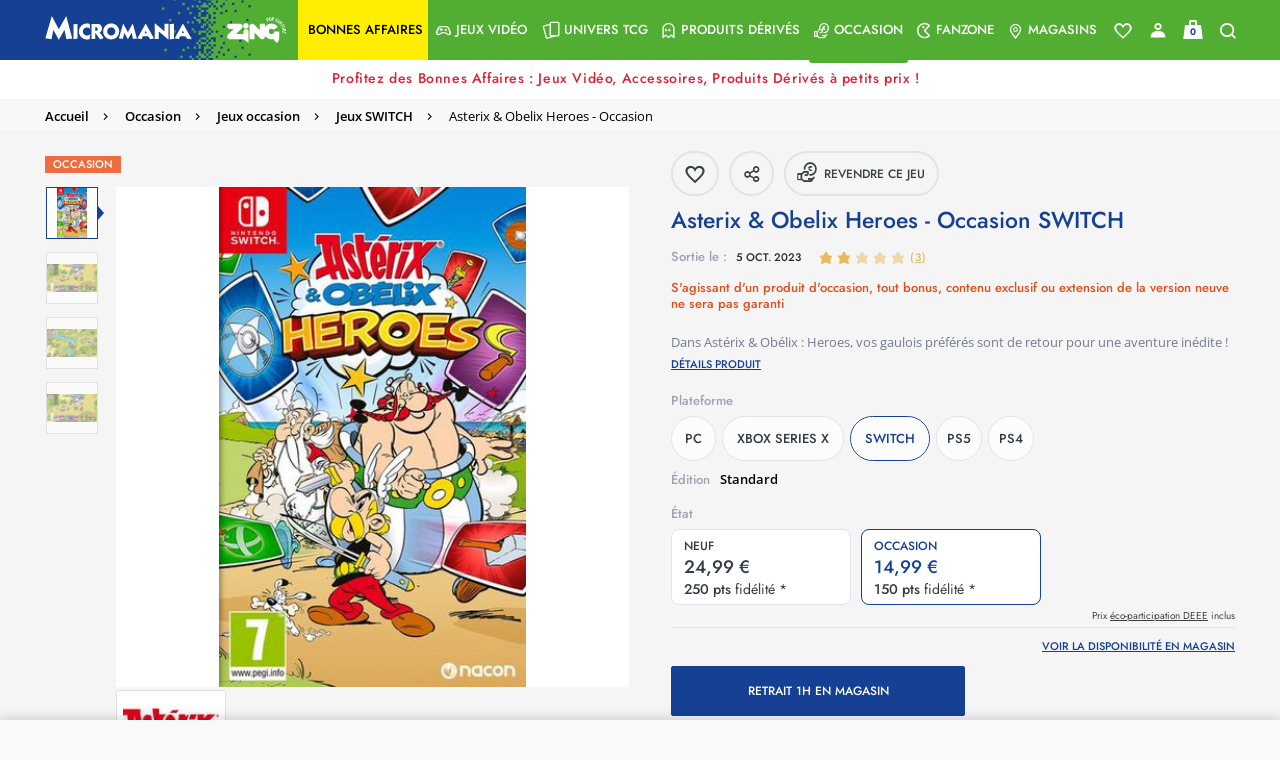

--- FILE ---
content_type: text/html;charset=UTF-8
request_url: https://www.micromania.fr/asterix-and-obelix-heroes-occasion-134768.html
body_size: 30763
content:
<!DOCTYPE html>
<html lang="fr">
<head>

<meta charset=UTF-8>
<meta http-equiv="x-ua-compatible" content="ie=edge">
<meta name="viewport" content="width=device-width, initial-scale=1, maximum-scale=1">


<title>Asterix &amp; Obelix Heroes - Occasion sur SWITCH, tous les jeux vidéo SWITCH sont chez Micromania

</title>

<meta name="description" content="Asterix &amp; Obelix Heroes - Occasion sur SWITCH, un jeu Activit&eacute;s r&eacute;cr&eacute;atives pour SWITCH disponible chez Micromania !"/>
<meta name="keywords" content="micromania"/>




<link rel="icon" type="image/png" href="/on/demandware.static/Sites-Micromania-Site/-/default/dwc2b5aba0/images/favicons/favicon-196x196.png" sizes="196x196" />
<link rel="icon" type="image/png" href="/on/demandware.static/Sites-Micromania-Site/-/default/dwdbfc996a/images/favicons/favicon-96x96.png" sizes="96x96" />
<link rel="icon" type="image/png" href="/on/demandware.static/Sites-Micromania-Site/-/default/dw0f90b01d/images/favicons/favicon-32x32.png" sizes="32x32" />
<link rel="icon" type="image/png" href="/on/demandware.static/Sites-Micromania-Site/-/default/dwe440c833/images/favicons/favicon-16x16.png" sizes="16x16" />
<link rel="icon" type="image/png" href="/on/demandware.static/Sites-Micromania-Site/-/default/dw3957070b/images/favicons/favicon-128.png" sizes="128x128" />

<link rel="preload" href="/on/demandware.static/Sites-Micromania-Site/-/default/dw9c0eb032/images/logo-micromania.svg" as="image" />



<link rel="preload" href="/on/demandware.static/Sites-Micromania-Site/-/fr_FR/v1769047124880/fonts/icons/mm-icons.woff?v14" as="font" type="font/woff2" crossorigin />

<link rel="preload" href="/on/demandware.static/Sites-Micromania-Site/-/fr_FR/v1769047124880/fonts/Jost-SemiBold.woff2" as="font" type="font/woff2" crossorigin />

<link rel="preload" href="/on/demandware.static/Sites-Micromania-Site/-/fr_FR/v1769047124880/fonts/OpenSans-SemiBold.woff2" as="font" type="font/woff2" crossorigin />

<link rel="preload" href="/on/demandware.static/Sites-Micromania-Site/-/fr_FR/v1769047124880/fonts/Jost-Medium.woff2" as="font" type="font/woff2" crossorigin />

<link rel="preload" href="/on/demandware.static/Sites-Micromania-Site/-/fr_FR/v1769047124880/fonts/Jost-Bold.woff2" as="font" type="font/woff2" crossorigin />

<link rel="preload" href="/on/demandware.static/Sites-Micromania-Site/-/fr_FR/v1769047124880/fonts/Jost-Regular.woff2" as="font" type="font/woff2" crossorigin />

<link rel="preload" href="/on/demandware.static/Sites-Micromania-Site/-/fr_FR/v1769047124880/fonts/OpenSans-Regular.woff2" as="font" type="font/woff2" crossorigin />







<link rel="preload" as="style" href="/on/demandware.static/Sites-Micromania-Site/-/fr_FR/v1769047124880/css/custom-bootstrap.css" />
<link rel="preload" as="style" href="/on/demandware.static/Sites-Micromania-Site/-/fr_FR/v1769047124880/css/global-plugins.css" />
<link rel="preload" as="style" href="/on/demandware.static/Sites-Micromania-Site/-/fr_FR/v1769047124880/css/global.css" />

<link rel="stylesheet" href="/on/demandware.static/Sites-Micromania-Site/-/fr_FR/v1769047124880/css/custom-bootstrap.css"/>
<link rel="stylesheet" href="/on/demandware.static/Sites-Micromania-Site/-/fr_FR/v1769047124880/css/global-plugins.css"/>
<link rel="stylesheet" href="/on/demandware.static/Sites-Micromania-Site/-/fr_FR/v1769047124880/css/global.css"/>


<link rel="preload" as="style" href="/on/demandware.static/Sites-Micromania-Site/-/fr_FR/v1769047124880/css/productDetail.css" crossorigin="anonymous" />

<link rel="stylesheet" href="/on/demandware.static/Sites-Micromania-Site/-/fr_FR/v1769047124880/css/productDetail.css" crossorigin="anonymous" />


<link rel="preload" as="style" href="/on/demandware.static/Sites-Micromania-Site/-/fr_FR/v1769047124880/css/share.css" crossorigin="anonymous" />

<link rel="stylesheet" href="/on/demandware.static/Sites-Micromania-Site/-/fr_FR/v1769047124880/css/share.css" crossorigin="anonymous" />




<script defer src="//d1m6l9dfulcyw7.cloudfront.net/uxt/cf9f3c9b5780d.js" type="text/javascript"></script>


<link rel="canonical" href="https://www.micromania.fr/asterix-and-obelix-heroes-occasion-134768.html" />












	<script defer type="text/javascript" src="//apps.bazaarvoice.com/deployments/micromania-fr/main_site/production//bv.js"></script>


<script type="text/javascript">//<!--
/* <![CDATA[ (head-active_data.js) */
var dw = (window.dw || {});
dw.ac = {
    _analytics: null,
    _events: [],
    _category: "",
    _searchData: "",
    _anact: "",
    _anact_nohit_tag: "",
    _analytics_enabled: "true",
    _timeZone: "Europe/Paris",
    _capture: function(configs) {
        if (Object.prototype.toString.call(configs) === "[object Array]") {
            configs.forEach(captureObject);
            return;
        }
        dw.ac._events.push(configs);
    },
	capture: function() { 
		dw.ac._capture(arguments);
		// send to CQ as well:
		if (window.CQuotient) {
			window.CQuotient.trackEventsFromAC(arguments);
		}
	},
    EV_PRD_SEARCHHIT: "searchhit",
    EV_PRD_DETAIL: "detail",
    EV_PRD_RECOMMENDATION: "recommendation",
    EV_PRD_SETPRODUCT: "setproduct",
    applyContext: function(context) {
        if (typeof context === "object" && context.hasOwnProperty("category")) {
        	dw.ac._category = context.category;
        }
        if (typeof context === "object" && context.hasOwnProperty("searchData")) {
        	dw.ac._searchData = context.searchData;
        }
    },
    setDWAnalytics: function(analytics) {
        dw.ac._analytics = analytics;
    },
    eventsIsEmpty: function() {
        return 0 == dw.ac._events.length;
    }
};
/* ]]> */
// -->
</script>
<script type="text/javascript">//<!--
/* <![CDATA[ (head-cquotient.js) */
var CQuotient = window.CQuotient = {};
CQuotient.clientId = 'bcrb-Micromania';
CQuotient.realm = 'BCRB';
CQuotient.siteId = 'Micromania';
CQuotient.instanceType = 'prd';
CQuotient.locale = 'fr_FR';
CQuotient.fbPixelId = '__UNKNOWN__';
CQuotient.activities = [];
CQuotient.cqcid='';
CQuotient.cquid='';
CQuotient.cqeid='';
CQuotient.cqlid='';
CQuotient.apiHost='api.cquotient.com';
/* Turn this on to test against Staging Einstein */
/* CQuotient.useTest= true; */
CQuotient.useTest = ('true' === 'false');
CQuotient.initFromCookies = function () {
	var ca = document.cookie.split(';');
	for(var i=0;i < ca.length;i++) {
	  var c = ca[i];
	  while (c.charAt(0)==' ') c = c.substring(1,c.length);
	  if (c.indexOf('cqcid=') == 0) {
		CQuotient.cqcid=c.substring('cqcid='.length,c.length);
	  } else if (c.indexOf('cquid=') == 0) {
		  var value = c.substring('cquid='.length,c.length);
		  if (value) {
		  	var split_value = value.split("|", 3);
		  	if (split_value.length > 0) {
			  CQuotient.cquid=split_value[0];
		  	}
		  	if (split_value.length > 1) {
			  CQuotient.cqeid=split_value[1];
		  	}
		  	if (split_value.length > 2) {
			  CQuotient.cqlid=split_value[2];
		  	}
		  }
	  }
	}
}
CQuotient.getCQCookieId = function () {
	if(window.CQuotient.cqcid == '')
		window.CQuotient.initFromCookies();
	return window.CQuotient.cqcid;
};
CQuotient.getCQUserId = function () {
	if(window.CQuotient.cquid == '')
		window.CQuotient.initFromCookies();
	return window.CQuotient.cquid;
};
CQuotient.getCQHashedEmail = function () {
	if(window.CQuotient.cqeid == '')
		window.CQuotient.initFromCookies();
	return window.CQuotient.cqeid;
};
CQuotient.getCQHashedLogin = function () {
	if(window.CQuotient.cqlid == '')
		window.CQuotient.initFromCookies();
	return window.CQuotient.cqlid;
};
CQuotient.trackEventsFromAC = function (/* Object or Array */ events) {
try {
	if (Object.prototype.toString.call(events) === "[object Array]") {
		events.forEach(_trackASingleCQEvent);
	} else {
		CQuotient._trackASingleCQEvent(events);
	}
} catch(err) {}
};
CQuotient._trackASingleCQEvent = function ( /* Object */ event) {
	if (event && event.id) {
		if (event.type === dw.ac.EV_PRD_DETAIL) {
			CQuotient.trackViewProduct( {id:'', alt_id: event.id, type: 'raw_sku'} );
		} // not handling the other dw.ac.* events currently
	}
};
CQuotient.trackViewProduct = function(/* Object */ cqParamData){
	var cq_params = {};
	cq_params.cookieId = CQuotient.getCQCookieId();
	cq_params.userId = CQuotient.getCQUserId();
	cq_params.emailId = CQuotient.getCQHashedEmail();
	cq_params.loginId = CQuotient.getCQHashedLogin();
	cq_params.product = cqParamData.product;
	cq_params.realm = cqParamData.realm;
	cq_params.siteId = cqParamData.siteId;
	cq_params.instanceType = cqParamData.instanceType;
	cq_params.locale = CQuotient.locale;
	
	if(CQuotient.sendActivity) {
		CQuotient.sendActivity(CQuotient.clientId, 'viewProduct', cq_params);
	} else {
		CQuotient.activities.push({activityType: 'viewProduct', parameters: cq_params});
	}
};
/* ]]> */
// -->
</script>







    <script>
        document.addEventListener('DOMContentLoaded', () => {
            window.dataLayer = window.dataLayer || [];
            window.gtmSitePreferences = {"GTM_ENABLED":true,"GTM_CLICK":true,"GTM_HOVER":true,"GTM_SCROLL":true};
            (function(w,d,s,l,i){w[l]=w[l]||[];w[l].push({'gtm.start': new Date().getTime(),event:'gtm.js'});var f=d.getElementsByTagName(s)[0], j=d.createElement(s),dl=l!='dataLayer'?'&l='+l:'';j.async=true;j.src='https://metrics.micromania.fr/lqnwq4mu6cypn38.js?awl='+i.replace(/^GTM-/, '')+dl;f.parentNode.insertBefore(j,f);})(window,document,'script','dataLayer','GTM-TMKWWVB');
        });
    </script>
    <script src="/on/demandware.static/Sites-Micromania-Site/-/fr_FR/v1769047124880/js/gtm.js" defer></script>

<script>
var isApp = false;
const userAgent = navigator.userAgent || '';
  if (userAgent.includes('isApp') || userAgent.includes('FABUILD')) {
      isApp = true;
  }
if (isApp) {
    let style = document.createElement("style");
    style.textContent = `.r5-btn-social-bconnect { display: none !important; } #SAMSUNG_PAY { display: none !important; }`;
    document.head.appendChild(style);
}
</script>

<script type="text/javascript">
function readCookie(name) {
	var nameEQ = name + "=";
	var ca = document.cookie.split(';');
	for(var i=0;i < ca.length;i++) {
		var c = ca[i];
		while (c.charAt(0)==' ') c = c.substring(1,c.length);
		if (c.indexOf(nameEQ) == 0) return c.substring(nameEQ.length,c.length);
	}
	return null;
}
function createCookie(name,value,days) {
	if (days) {
		var date = new Date();
		date.setTime(date.getTime()+(days*24*60*60*1000));
		var expires = "; expires="+date.toGMTString();
	}
	else var expires = "";
	document.cookie = name+"="+value+expires+"; path=/; domain=micromania.fr";
}

var uuid_addw = readCookie('dwanonymous_91b17fb4f5f05919fb46ffc83d1b0b57');
createCookie('uuid_addw',uuid_addw,730);

</script>

<script type="text/javascript" src="https://www.micromania.fr/on/demandware.static/-/Sites-Micromania-Library/default/v1719395454742/js/p3248uni.js"></script>



    <script id="bryj" data-logged-in="false" data-cart-value="true" defer
        src="https://builder-sdks.bryj.ai/websdk/0.7.0/BuildWebSDK.min.js"></script>



</head>
<body id="mainContent" class="">
<nav aria-label="Acc&egrave;s rapide" class="skip-nav">
    <ul>
        <li>
            <a href="#mainContent" class="skip" aria-label="Skip to main content"
                tabindex="1">Skip to main content</a>
        </li>
        <li>
            <a href="#footerContent" class="skip" aria-label="Skip to footer content"
                tabindex="2">Skip to footer content</a>
        </li>
    </ul>
</nav>







    
    <noscript>
        <iframe src="https://metrics.micromania.fr/ns.html?id=GTM-TMKWWVB" height="0" width="0" style="display:none;visibility:hidden"></iframe>
    </noscript>
    

<div class="page page-container" data-action="Product-Show" data-querystring="pid=134768"
data-customer-type="guest"
data-refresh-session-url="/on/demandware.store/Sites-Micromania-Site/fr_FR/ReachFiveController-KeepSessionAlive">
















<header>
    <div class="userinfowrapper" data-userinfourl="https://www.micromania.fr/on/demandware.store/Sites-Micromania-Site/fr_FR/Account-UserInfo">
    <div id="wishlistIDs" class="d-none" data-wishlist="[]"></div>
    <div id="isAuthenticated" class="d-none" data-isauthenticated="false"></div>
    
    
    
</div>

    <nav role="navigation" id="navigation" class="global-navbar bg-main-gradient">

        <div class="nav-container js-nav-container d-flex justify-content-between bg-main-secondary-desktop">
            <div class="global-logo-wrap d-flex align-items-stretch">
                <div class="global-menu icon-box d-flex flex-shrink-1 d-lg-none align-self-center">
                    <a class="hamburger-menu d-lg-none d-flex flex-column" aria-label="Menu toggle">
                        <span>
                            <div class="bar bar1"></div>
                            <div class="bar bar2"></div>
                            <div class="bar bar3"></div>
                        </span>
                    </a>
                </div>

                <div class="global-logo bg-main-secondary flex-column flex-md-row justify-content-center align-items-stretch">
                    <meta content="Micromania" itemprop="name" />
                    <a itemprop="url" class="global-nav-logo logos d-flex" href="/" title="micromania Accueil">
                        
                        <img 
                            itemprop="logo" 
                            class="global-nav-logo-svg align-self-center" 
                            src="/on/demandware.static/Sites-Micromania-Site/-/default/dw9c0eb032/images/logo-micromania.svg" 
                            alt="micromania"
                            title="Micromania, votre sp&eacute;cialiste jeux vid&eacute;os, consoles et produits d&eacute;riv&eacute;s"
                        />
                    </a>
                </div>
                <div class="global-search flex-grow-1 align-items-center">
                    
<div class="search-wrap d-flex w-100 hidden-md-down">
    <div class="search-button d-flex align-items-center"><a href="#" class="show-search-form"><span class="icon-search color-greyish-brown"></span></a></div>
    <div class="search-input flex-grow-1">
        <input class="search-field d-flex flex-grow-1 show-search-form"
            type="search"
            name="q"
            value=""
            placeholder="Recherche"
            autocomplete="off"
            aria-label="Recherche" />
    </div>
</div>

                </div>
            </div>

            <div class="global-nav-wrap bg-main-secondary-nav">
                <span aria-hidden="true" class="icon-close close-menu-button"></span>
                
                

















    


<div class="global-nav level-0-nav flex-column flex-sm-row" role="menu">

    
        
            
            
            
            
            

            
                
                
                
                
                
                <div class="global-nav-item level-1-item bonnesaffaires-global-cat" role="menuitem" data-url="">
                    <a href="/bonnesaffaires.html" id="bonnesaffaires" class="global-nav-link level-1-link d-flex" role="button" style="background-color:#ffee02">
                        <span class="flex-grow-1 global-nav-link-title">
                            
                                <span class="icon-box null"></span>
                            
                            <div class="nav-link-text" style="color: #000000">
                                Bonnes affaires
                            </div>
                        </span>
                        
                    </a>
                    
                </div>
            
        
            
            
            
            
            

            
                <div class="global-nav-item level-1-item has-submenu " role="menuitem" data-url="/on/demandware.store/Sites-Micromania-Site/fr_FR/Menu-Get?cgid=jeux-video">
                    
                        <div class="nav-cat-url" data-nav-url="/on/demandware.store/Sites-Micromania-Site/fr_FR/Licences-Menu?navCat=jeux-video" data-nav-cat="jeux-video"></div>
                    
                    
                    
                    
                    
                    

                    <a href="/jeux-video.html"
                            id="jeux-video"
                            class="global-nav-link level-1-link d-flex"
                            role="button"
                            data-toggle="dropdown"
                            aria-haspopup="true"
                            aria-expanded="false"  style="">
                        <span class="flex-grow-1 global-nav-link-title">
                            
                                <span class="icon-box icon-gamepad"></span>
                            
                            <div class="nav-link-text" style="">
                                Jeux Vid&eacute;o
                            </div>
                        </span>
                        <span class="icon-nav icon-right icon-arrow-right icon-box"></span>
                    </a>
                </div>
            
        
            
            
            
            
            

            
                <div class="global-nav-item level-1-item has-submenu " role="menuitem" data-url="/on/demandware.store/Sites-Micromania-Site/fr_FR/Menu-Get?cgid=cartes">
                    
                        <div class="nav-cat-url" data-nav-url="/on/demandware.store/Sites-Micromania-Site/fr_FR/Licences-Menu?navCat=cartes" data-nav-cat="cartes"></div>
                    
                    
                    
                    
                    
                    

                    <a href="/cartes.html"
                            id="cartes"
                            class="global-nav-link level-1-link d-flex"
                            role="button"
                            data-toggle="dropdown"
                            aria-haspopup="true"
                            aria-expanded="false"  style="">
                        <span class="flex-grow-1 global-nav-link-title">
                            
                                <span class="icon-box icon-double-cards"></span>
                            
                            <div class="nav-link-text" style="">
                                Univers TCG
                            </div>
                        </span>
                        <span class="icon-nav icon-right icon-arrow-right icon-box"></span>
                    </a>
                </div>
            
        
            
            
            
            
            

            
                <div class="global-nav-item level-1-item has-submenu " role="menuitem" data-url="/on/demandware.store/Sites-Micromania-Site/fr_FR/Menu-Get?cgid=produitsderives">
                    
                        <div class="nav-cat-url" data-nav-url="/on/demandware.store/Sites-Micromania-Site/fr_FR/Licences-Menu?navCat=produitsderives" data-nav-cat="produitsderives"></div>
                    
                    
                    
                    
                    
                    

                    <a href="/produitsderives.html"
                            id="produitsderives"
                            class="global-nav-link level-1-link d-flex"
                            role="button"
                            data-toggle="dropdown"
                            aria-haspopup="true"
                            aria-expanded="false"  style="">
                        <span class="flex-grow-1 global-nav-link-title">
                            
                                <span class="icon-box icon-ghost"></span>
                            
                            <div class="nav-link-text" style="">
                                Produits d&eacute;riv&eacute;s
                            </div>
                        </span>
                        <span class="icon-nav icon-right icon-arrow-right icon-box"></span>
                    </a>
                </div>
            
        
            
            
            
            
            

            
                <div class="global-nav-item level-1-item has-submenu activated" role="menuitem" data-url="/on/demandware.store/Sites-Micromania-Site/fr_FR/Menu-Get?cgid=occasion">
                    
                        <div class="nav-cat-url" data-nav-url="/on/demandware.store/Sites-Micromania-Site/fr_FR/Licences-Menu?navCat=occasion" data-nav-cat="occasion"></div>
                    
                    
                    
                    
                    
                    

                    <a href="/occasion.html"
                            id="occasion"
                            class="global-nav-link level-1-link d-flex"
                            role="button"
                            data-toggle="dropdown"
                            aria-haspopup="true"
                            aria-expanded="false"  style="">
                        <span class="flex-grow-1 global-nav-link-title">
                            
                                <span class="icon-box icon-reprise"></span>
                            
                            <div class="nav-link-text" style="">
                                Occasion
                            </div>
                        </span>
                        <span class="icon-nav icon-right icon-arrow-right icon-box"></span>
                    </a>
                </div>
            
        
            
            
            
            
            

            
                
                
                
                
                
                <div class="global-nav-item level-1-item fanzone-global-cat has-submenu has-fanzone-submenu" role="menuitem" data-url="/on/demandware.store/Sites-Micromania-Site/fr_FR/Fanzone-Menu">
                    <a href="https://www.micromania.fr/fanzone" id="fanzone" class="global-nav-link level-1-link d-flex" role="button" style="">
                        <span class="flex-grow-1 global-nav-link-title">
                            
                                <span class="icon-box icon-pacman"></span>
                            
                            <div class="nav-link-text" style="">
                                Fanzone
                            </div>
                        </span>
                        
                            <span class="icon-nav icon-right icon-arrow-right icon-box"></span>
                        
                    </a>
                    
                        <div class="global-dropdown level-1-dropdown">
                            <div class="global-dropdown-content fanzone-dropdown-content"></div>
                        </div>
                        <div class="nav-cat-url" data-nav-url="/on/demandware.store/Sites-Micromania-Site/fr_FR/Licences-Menu" data-nav-cat="fanzone"></div>
                    
                </div>
            
        
            
            
            
            
            

            
                
                
                
                
                
                <div class="global-nav-item level-1-item magasins-global-cat" role="menuitem" data-url="">
                    <a href="https://www.micromania.fr/magasins?mode=viewAll" id="magasins" class="global-nav-link level-1-link d-flex" role="button" style="">
                        <span class="flex-grow-1 global-nav-link-title">
                            
                                <span class="icon-box icon-boutique"></span>
                            
                            <div class="nav-link-text" style="">
                                Magasins
                            </div>
                        </span>
                        
                    </a>
                    
                </div>
            
        
    
</div>
<div id="licenses-url-holder" class="d-lg-none" data-url="/on/demandware.store/Sites-Micromania-Site/fr_FR/Licences-Menu" data-licences-injected="false"></div>

            </div>

            <div class="global-nav-links d-flex align-items-center justify-content-center">
                
<div class="header-links-wrapper d-flex justify-content-between pr-2 pr-md-3 bg-main-secondary">
    <div class="account-link-wrapper-wishlist link-wrapper pointer">
        




    <a class="header-link-item header-link-item-wishlist color-white" href="https://www.micromania.fr/on/demandware.store/Sites-Micromania-Site/fr_FR/Wishlist-Guest" aria-label="Voir toute la liste">
        
            <div class="wishlist-hearth-icon"></div>
        
    </a>



    </div>
    <div class="account-link-wrapper link-wrapper"
        data-href-with-megacard="https://www.micromania.fr/on/demandware.store/Sites-Micromania-Site/fr_FR/Account-ShowSidebar"
        data-href-without-megacard="https://www.micromania.fr/on/demandware.store/Sites-Micromania-Site/fr_FR/Account-ShowCompleteProfileForm"
        data-href-lite-account="https://www.micromania.fr/on/demandware.store/Sites-Micromania-Site/fr_FR/Account-ShowLiteAccountSignupForm"
    >
        <div class="headerwrapper"
    data-userinfourl="https://www.micromania.fr/on/demandware.store/Sites-Micromania-Site/fr_FR/Account-Header"
    data-addtocarturl="https://www.micromania.fr/on/demandware.store/Sites-Micromania-Site/fr_FR/Cart-AddProduct"
    
>
    
        <div class="user color-white">
            <a class="sidebar-login header-link-item icon-account no-decoration color-white complete-profile-link"
                data-open-sidebar
                data-href="https://www.micromania.fr/on/demandware.store/Sites-Micromania-Site/fr_FR/Login-ShowSidebar"
                title="Mon miboard"
                data-href-with-megacard="https://www.micromania.fr/on/demandware.store/Sites-Micromania-Site/fr_FR/Account-ShowSidebar"
                data-href-without-megacard="https://www.micromania.fr/on/demandware.store/Sites-Micromania-Site/fr_FR/Account-ShowCompleteProfileForm">
            </a>
        </div>
    
    
</div>

    </div>
    <div class="minicart-link-wrapper link-wrapper minicart" data-open-sidebar data-href="/on/demandware.store/Sites-Micromania-Site/fr_FR/Cart-MiniCartShow">
        <div class="minicart-total">
    <a class="minicart-link header-link-item" href="https://www.micromania.fr/checkout/cart" title="Voir le panier">
        


<div class="cart-icon-container">
    <div class="cart-wrapper">
        <div class="cart-container">
        </div>
    </div>

    <div class="cart-handle-wrapper">
        <div class="cart-handle">
        </div>
    </div>
    <div class="cart-item"></div>

    <span class="minicart-quantity text-center color-light-navy">
        0
    </span>
</div>
    </a>
</div>
<div class="popover popover-bottom d-none"></div>

    </div>
    <div class="search-link-wrapper link-wrapper">
        <a href="#" class="icon-search header-link-item color-white no-decoration show-search-form" title="Recherche"></a>
    </div>
</div>

            </div>

            <div class="search-suggestions search-form-suggestions bg-gradient-blue-transparency d-none">
                <div class="search-suggestions__form">
    <div class="search-wrap containerp-0">
        <div class="nav-search-wrap">
            <div class="row align-items-center mb-3">
                <div class="popular-container col-12 col-md-10" data-url="/on/demandware.store/Sites-Micromania-Site/fr_FR/Search-GetPopularSuggestions"></div>
                <button type="button" class="close close-search-suggestions search-suggestions__close-button col-md-2">
                    <img class="search-suggestions__close-search" src="/on/demandware.static/Sites-Micromania-Site/-/default/dw0dfaa288/images/icons/icon-simple-cross.svg" alt="Logo">
                </button>
            </div>
            <form id="search-suggestions__form" role="search" action="/on/demandware.store/Sites-Micromania-Site/fr_FR/Search-Show" method="get" name="simpleSearch">
                <div class="search-input m-0 row">
                <input class="search-suggestions__search-field search-field d-md-flex flex-grow-1 d-none color-white"
                    type="search"
                    name="q"
                    value=""
                    placeholder="Saisissez votre recherche ici ..."
                    spellcheck="false"
                    autocomplete="off"
                    aria-label="Saisissez votre recherche ici ..." />

                <textarea class="search-suggestions__search-field search-field d-flex d-md-none flex-grow-1 color-white"
                    type="search"
                    inputmode="search"
                    value=""
                    spellcheck="false"
                    placeholder="Saisissez votre recherche ici ..."
                    autocomplete="off"
                    aria-label="Saisissez votre recherche ici ..."></textarea>
                <a class="text-center text-uppercase float-right color-white search-products__view-all-cta search-products__view-all-cta-desktop" href="/on/demandware.store/Sites-Micromania-Site/fr_FR/Search-Show?q=">Voir tous les r&eacute;sultats</a>
                </div>
            </form>
        </div>
        
        <input type="hidden" value="fr_FR" name="lang">
        <div class="suggestions-wrapper" data-url="/on/demandware.store/Sites-Micromania-Site/fr_FR/SearchServices-GetSuggestions?q=" data-min-chars="null"></div>
    </div>
</div>
            </div>
        </div>
    </nav>
    
    





</header>



































<div class="promo-banner-wrapper d-flex flex-column position-relative breadcrumb-container">


















<div class="promo-banner-ajax" data-target-selector data-load-content-url="/on/demandware.store/Sites-Micromania-Site/fr_FR/Page-RemoteInclude?template=%2fcommon%2fpromoBannerCounter%2eisml"></div>


<div class="d-md-none position-absolute js-mobile-btn-breadcrumb isDisabled">
<a href="#" class="breadcrumb-arrow-back">
<i class="icon-arrow-left color-primary"></i>
</a>
</div>
</div>
<!-- CQuotient Activity Tracking (viewProduct-cquotient.js) -->
<script type="text/javascript">//<!--
/* <![CDATA[ */
(function(){
	try {
		if(window.CQuotient) {
			var cq_params = {};
			cq_params.product = {
					id: 'm1427',
					sku: '134768',
					type: '',
					alt_id: ''
				};
			cq_params.realm = "BCRB";
			cq_params.siteId = "Micromania";
			cq_params.instanceType = "prd";
			window.CQuotient.trackViewProduct(cq_params);
		}
	} catch(err) {}
})();
/* ]]> */
// -->
</script>
<script type="text/javascript">//<!--
/* <![CDATA[ (viewProduct-active_data.js) */
dw.ac._capture({id: "134768", type: "detail"});
/* ]]> */
// -->
</script>


<div class="product-detail js-product-detail product-wrapper prevent-variation-change"
data-gtm="
    {&quot;pagetypeGA&quot;:&quot;product&quot;,&quot;idclient&quot;:null,&quot;emailclient&quot;:null,&quot;megacard_id&quot;:null,&quot;megacard_qrcode&quot;:null,&quot;preferredStoreID&quot;:null,&quot;user_status&quot;:null,&quot;logged_in&quot;:false,&quot;customerType&quot;:null,&quot;mobile_app_usage&quot;:false,&quot;device&quot;:&quot;desktop&quot;,&quot;ecommerce&quot;:{&quot;detail&quot;:{&quot;currencyCode&quot;:&quot;EUR&quot;}}}
"
data-gtm-products="{&quot;id&quot;:&quot;134768&quot;,&quot;bundle&quot;:null,&quot;bundleName&quot;:null,&quot;EAN&quot;:&quot;3665962022971&quot;,&quot;name&quot;:&quot;Asterix &amp; Obelix Heroes - Occasion&quot;,&quot;price&quot;:14.99,&quot;brand&quot;:&quot;undefined&quot;,&quot;category&quot;:&quot;Jeux SWITCH / Jeux occasion / Occasion / Jeux Occasion moins de 30 euros / Jeux de moins de 30&euro; / Top des ventes&quot;,&quot;breadcrumb&quot;:&quot;Occasion;Jeux occasion;Jeux SWITCH&quot;,&quot;dimension1&quot;:&quot;OUI&quot;,&quot;dimension2&quot;:&quot;NON&quot;,&quot;LicenceNom&quot;:&quot;ASTERIX ET OBELIX&quot;,&quot;metric1&quot;:14.99,&quot;metric2&quot;:14.99,&quot;dispoweb&quot;:0,&quot;format&quot;:&quot;Jeu&quot;,&quot;platform&quot;:&quot;SWITCH&quot;,&quot;condition&quot;:&quot;used&quot;,&quot;parent&quot;:&quot;134767&quot;,&quot;precommande&quot;:0,&quot;urlImage&quot;:&quot;https://www.micromania.fr/on/demandware.static/-/Sites-masterCatalog_Micromania/default/dw6f790160/images/high-res/134767.jpg&quot;,&quot;productStatus&quot;:&quot;Classic&quot;,&quot;extensionDeGarantie&quot;:false,&quot;gameProtectionPlan&quot;:true,&quot;rating_pegi&quot;:&quot;7&quot;,&quot;exclusivite&quot;:&quot;Normal&quot;,&quot;typeWeb&quot;:&quot;Activit&eacute;s r&eacute;cr&eacute;atives&quot;,&quot;edition&quot;:&quot;Standard&quot;,&quot;genre&quot;:&quot;Aventure&quot;,&quot;isNouveautes&quot;:false,&quot;isProchaineSorties&quot;:false,&quot;isTopVente&quot;:false,&quot;refGameDB&quot;:&quot;bQrDT5uzR/VtIVUbVunPxA==&quot;,&quot;refMicro&quot;:&quot;4ERrMLdR/W6K1YyDkxQooxb0HdGH/WGZBqAJBQtsel0=&quot;,&quot;refZing&quot;:&quot;8iOGoOa7B4jNPXvFIIS6fA==&quot;,&quot;refMag&quot;:&quot;4/C3nKQ0azB7HV65gjezsA==&quot;}"
data-pid="134768"
data-product-top-category-id=""
itemscope itemtype="http://schema.org/Product">
<div class="bg-color-white-smoke-hard product-top-wrapper">
<div class="product-breadcrumb custom-light-border d-md-flex bg-color-light">
<div class="container justify-content-left">

<div class="row hidden-sm-down">
<div class="col">
<ol class="breadcrumb py-2 mb-0" itemscope itemtype="https://schema.org/BreadcrumbList">

<li itemprop="itemListElement" itemscope itemtype="https://schema.org/ListItem" class="breadcrumb-item">

<i class="breadcrumb-icon"></i>
<a itemprop="item" class="breadcrumb-link" href="https://www.micromania.fr/">
<span itemprop="name">
Accueil
</span>
</a>
<meta itemprop="position" content="0" />

</li>

<li itemprop="itemListElement" itemscope itemtype="https://schema.org/ListItem" class="breadcrumb-item">

<i class="breadcrumb-icon icon-arrow-right"></i>
<a itemprop="item" class="breadcrumb-link" href="/occasion.html">
<span itemprop="name">
Occasion
</span>
</a>
<meta itemprop="position" content="1" />

</li>

<li itemprop="itemListElement" itemscope itemtype="https://schema.org/ListItem" class="breadcrumb-item">

<i class="breadcrumb-icon icon-arrow-right"></i>
<a itemprop="item" class="breadcrumb-link" href="/occasion-jeux.html">
<span itemprop="name">
Jeux occasion
</span>
</a>
<meta itemprop="position" content="2" />

</li>

<li itemprop="itemListElement" itemscope itemtype="https://schema.org/ListItem" class="breadcrumb-item">

<i class="breadcrumb-icon icon-arrow-right"></i>
<a itemprop="item" class="breadcrumb-link" href="/occasion-jeux-switch.html">
<span itemprop="name">
Jeux SWITCH
</span>
</a>
<meta itemprop="position" content="3" />

</li>

<li itemprop="itemListElement" itemscope itemtype="https://schema.org/ListItem" class="breadcrumb-item">

<i class="breadcrumb-icon icon-arrow-right"></i>
<span itemprop="name" class="">
Asterix &amp; Obelix Heroes - Occasion
</span>
<meta itemprop="position" content="4" />

</li>

</ol>
</div>
</div>

</div>
</div>
<div class="product-number d-none">
Article n&deg;&nbsp;:
<span class="product-id" itemprop="productID">134768</span>
<span class="sku" itemprop="sku">134768</span>
<span class="brand" itemprop="brand">PRODUITS RECYCLES</span>
<span class="url" itemprop="url">https://www.micromania.fr/asterix-and-obelix-heroes-occasion-134768.html</span>
<span class="ean" itemprop="gtin13">3665962022971</span>

</div>
<div class="breadcrumb-container" id="resumeBlock">
<div class="pdp-main-wrapper mb-20px container d-flex flex-column flex-lg-row">
<div class="w-100 w-lg-50 mr-md-2 mr-lg-4 carousel-wrapper">
<div class="justify-content-left hidden-md-down">
<div class="pdp-badges-ajax" data-url="/on/demandware.store/Sites-Micromania-Site/fr_FR/Page-RemoteInclude?badges=true&amp;pid=134768&amp;location=PDP"></div>
</div>
<div class="carousel">


<div class="position-relative primary-images mt-0 pl-md-0">
<div class="images-and-breadcrumb">

















<div id="pdpCarousel-main-134768" class="pdp-carousel-main pdp-carousel-wrapper slick-vertical-nav-wrapper d-flex col-12 px-0 mb-0">






<div class="slick-slider-medias freeze-thumbs d-none d-lg-block">
<div class="slick-nav-vertical">



<div class='d-block d-md-flex align-items-md-center justify-content-md-center slick-nav-item active'>

<img data-src="https://www.micromania.fr/dw/image/v2/BCRB_PRD/on/demandware.static/-/Sites-masterCatalog_Micromania/default/dw6f790160/images/high-res/134767.jpg?sw=120&amp;sh=120&amp;sm=fit" class="d-block img-fluid carousel-img lazyload" alt="Asterix &amp; Obelix Heroes - Occasion thumb 0" itemprop="image">

</div>


<div class='d-block d-md-flex align-items-md-center justify-content-md-center slick-nav-item '>

<img data-src="https://www.micromania.fr/dw/image/v2/BCRB_PRD/on/demandware.static/-/Sites-masterCatalog_Micromania/default/dwb9d25c45/images/high-res/6c5e30b1-fcb3-411b-ae9b-38f38422e581_srcmax.jpg?sw=120&amp;sh=120&amp;sm=fit" class="d-block img-fluid carousel-img lazyload" alt="Asterix &amp; Obelix Heroes - Occasion thumb 1" itemprop="image">

</div>


<div class='d-block d-md-flex align-items-md-center justify-content-md-center slick-nav-item '>

<img data-src="https://www.micromania.fr/dw/image/v2/BCRB_PRD/on/demandware.static/-/Sites-masterCatalog_Micromania/default/dw3693a9a7/images/high-res/02ee1f83-2e29-4750-9b48-5213ac70ef1b_srcmax.jpg?sw=120&amp;sh=120&amp;sm=fit" class="d-block img-fluid carousel-img lazyload" alt="Asterix &amp; Obelix Heroes - Occasion thumb 2" itemprop="image">

</div>


<div class='d-block d-md-flex align-items-md-center justify-content-md-center slick-nav-item '>

<img data-src="https://www.micromania.fr/dw/image/v2/BCRB_PRD/on/demandware.static/-/Sites-masterCatalog_Micromania/default/dw5808a0cb/images/high-res/af5c1435-002d-4341-85b2-dea520aba3d6_srcmax.jpg?sw=120&amp;sh=120&amp;sm=fit" class="d-block img-fluid carousel-img lazyload" alt="Asterix &amp; Obelix Heroes - Occasion thumb 3" itemprop="image">

</div>

</div>
</div>

<div class="pdp-main-gallery position-relative ">



<div class="slick-slider-single h-100 d-sm-flex" role="listbox">

<div class='slide-container position-relative'>

<div class="image-fit-block lazyload" data-bg="https://www.micromania.fr/dw/image/v2/BCRB_PRD/on/demandware.static/-/Sites-masterCatalog_Micromania/default/dw6f790160/images/high-res/134767.jpg?sw=480&amp;sh=480&amp;sm=fit"></div>
<img data-zoom data-zoomurl="https://www.micromania.fr/dw/image/v2/BCRB_PRD/on/demandware.static/-/Sites-masterCatalog_Micromania/default/dw6f790160/images/high-res/134767.jpg" class="main-carousel-image-large d-block d-lg-none img-fluid mw-100 mh-100 carousel-image-large "
src="https://www.micromania.fr/dw/image/v2/BCRB_PRD/on/demandware.static/-/Sites-masterCatalog_Micromania/default/dw6f790160/images/high-res/134767.jpg?sw=480&amp;sh=480&amp;sm=fit"
srcset="https://www.micromania.fr/dw/image/v2/BCRB_PRD/on/demandware.static/-/Sites-masterCatalog_Micromania/default/dw6f790160/images/high-res/134767.jpg?sw=480&amp;sh=480&amp;sm=fit 240w"
sizes="(max-width: 480px) 320px, 480px"
itemprop="image"
alt="Asterix &amp; Obelix Heroes - Occasion"
decoding="async"/>
<button data-index="0" data-target="#image-zoom-modal" class="image-zoom-toggle js-zoom-toggle no-border btn-link bg-color-transparent"></button>

</div>

<div class='slide-container position-relative'>

<div class="image-fit-block lazyload" data-bg="https://www.micromania.fr/dw/image/v2/BCRB_PRD/on/demandware.static/-/Sites-masterCatalog_Micromania/default/dwb9d25c45/images/high-res/6c5e30b1-fcb3-411b-ae9b-38f38422e581_srcmax.jpg?sw=480&amp;sh=480&amp;sm=fit"></div>
<img data-zoom data-zoomurl="https://www.micromania.fr/dw/image/v2/BCRB_PRD/on/demandware.static/-/Sites-masterCatalog_Micromania/default/dwb9d25c45/images/high-res/6c5e30b1-fcb3-411b-ae9b-38f38422e581_srcmax.jpg" class="main-carousel-image-large d-block d-lg-none img-fluid mw-100 mh-100 carousel-image-large "
src="https://www.micromania.fr/dw/image/v2/BCRB_PRD/on/demandware.static/-/Sites-masterCatalog_Micromania/default/dwb9d25c45/images/high-res/6c5e30b1-fcb3-411b-ae9b-38f38422e581_srcmax.jpg?sw=480&amp;sh=480&amp;sm=fit"
srcset="https://www.micromania.fr/dw/image/v2/BCRB_PRD/on/demandware.static/-/Sites-masterCatalog_Micromania/default/dwb9d25c45/images/high-res/6c5e30b1-fcb3-411b-ae9b-38f38422e581_srcmax.jpg?sw=480&amp;sh=480&amp;sm=fit 240w"
sizes="(max-width: 480px) 320px, 480px"
itemprop="image"
alt="Asterix &amp; Obelix Heroes - Occasion"
decoding="async"/>
<button data-index="1" data-target="#image-zoom-modal" class="image-zoom-toggle js-zoom-toggle no-border btn-link bg-color-transparent"></button>

</div>

<div class='slide-container position-relative'>

<div class="image-fit-block lazyload" data-bg="https://www.micromania.fr/dw/image/v2/BCRB_PRD/on/demandware.static/-/Sites-masterCatalog_Micromania/default/dw3693a9a7/images/high-res/02ee1f83-2e29-4750-9b48-5213ac70ef1b_srcmax.jpg?sw=480&amp;sh=480&amp;sm=fit"></div>
<img data-zoom data-zoomurl="https://www.micromania.fr/dw/image/v2/BCRB_PRD/on/demandware.static/-/Sites-masterCatalog_Micromania/default/dw3693a9a7/images/high-res/02ee1f83-2e29-4750-9b48-5213ac70ef1b_srcmax.jpg" class="main-carousel-image-large d-block d-lg-none img-fluid mw-100 mh-100 carousel-image-large "
src="https://www.micromania.fr/dw/image/v2/BCRB_PRD/on/demandware.static/-/Sites-masterCatalog_Micromania/default/dw3693a9a7/images/high-res/02ee1f83-2e29-4750-9b48-5213ac70ef1b_srcmax.jpg?sw=480&amp;sh=480&amp;sm=fit"
srcset="https://www.micromania.fr/dw/image/v2/BCRB_PRD/on/demandware.static/-/Sites-masterCatalog_Micromania/default/dw3693a9a7/images/high-res/02ee1f83-2e29-4750-9b48-5213ac70ef1b_srcmax.jpg?sw=480&amp;sh=480&amp;sm=fit 240w"
sizes="(max-width: 480px) 320px, 480px"
itemprop="image"
alt="Asterix &amp; Obelix Heroes - Occasion"
decoding="async"/>
<button data-index="2" data-target="#image-zoom-modal" class="image-zoom-toggle js-zoom-toggle no-border btn-link bg-color-transparent"></button>

</div>

<div class='slide-container position-relative'>

<div class="image-fit-block lazyload" data-bg="https://www.micromania.fr/dw/image/v2/BCRB_PRD/on/demandware.static/-/Sites-masterCatalog_Micromania/default/dw5808a0cb/images/high-res/af5c1435-002d-4341-85b2-dea520aba3d6_srcmax.jpg?sw=480&amp;sh=480&amp;sm=fit"></div>
<img data-zoom data-zoomurl="https://www.micromania.fr/dw/image/v2/BCRB_PRD/on/demandware.static/-/Sites-masterCatalog_Micromania/default/dw5808a0cb/images/high-res/af5c1435-002d-4341-85b2-dea520aba3d6_srcmax.jpg" class="main-carousel-image-large d-block d-lg-none img-fluid mw-100 mh-100 carousel-image-large lazyload"
data-src="https://www.micromania.fr/dw/image/v2/BCRB_PRD/on/demandware.static/-/Sites-masterCatalog_Micromania/default/dw5808a0cb/images/high-res/af5c1435-002d-4341-85b2-dea520aba3d6_srcmax.jpg?sw=480&amp;sh=480&amp;sm=fit"
data-srcset="https://www.micromania.fr/dw/image/v2/BCRB_PRD/on/demandware.static/-/Sites-masterCatalog_Micromania/default/dw5808a0cb/images/high-res/af5c1435-002d-4341-85b2-dea520aba3d6_srcmax.jpg?sw=480&amp;sh=480&amp;sm=fit 240w"
sizes="(max-width: 480px) 320px, 480px"
itemprop="image"
alt="Asterix &amp; Obelix Heroes - Occasion"
decoding="async"/>
<button data-index="3" data-target="#image-zoom-modal" class="image-zoom-toggle js-zoom-toggle no-border btn-link bg-color-transparent"></button>

</div>

</div>
</div>
<div class="d-block d-lg-none paging-info position-absolute font-fmedium fs-14"></div>

</div>

</div>
</div>


<div class="brand-and-license mb-3 mb-lg-0 d-none align-items-center    d-lg-inline-flex">


<div class="d-inline-flex">


<a href="https://www.micromania.fr/universe?licence=ASTERIX%20ET%20OBELIX"
class="mm-brand-logo-wrapper d-flex flex-row justify-content-center bg-color-white py-2 px-0 rounded pdp-license-link mr-3"
>
<img class="lazyload brand-logo-img" data-src="https://www.micromania.fr/dw/image/v2/BCRB_PRD/on/demandware.static/-/Sites-masterCatalog_Micromania/default/dw261b894d/images/logos/ASTERIXETOBELIX-Logo.jpg?sh=45" alt="ASTERIX ET OBELIX"/>
</a>

</div>

</div>
</div>
</div>
<div class="w-100 w-lg-50 product-top-content ml-auto">

<div id="user-action-section" class="d-flex flex-column flex-wrap flex-lg-row listify-content-center align-items-lg-center">

<div class="wishlist-actions" data-render-url="/on/demandware.store/Sites-Micromania-Site/fr_FR/Wishlist-RenderWishlistButton">

<button name="Ajouter &agrave; ma liste d'envies" class="button-rounded product-wishlist no-decorate wishlist-btn add-to-wish-list" data-href="/on/demandware.store/Sites-Micromania-Site/fr_FR/Wishlist-AddProduct" data-href-mobile="https://www.micromania.fr/on/demandware.store/Sites-Micromania-Site/fr_FR/Login-ShowSidebar?isMobile=true">
<span class="icon icon-wishlist-1 wishist-icon-updated fs-24 d-inline-flex"></span>
</button>

</div>


















<div class="share-container">
<button type="button" class="button-rounded share-button" id="share-modal-cta" >
<span class="d-inline-flex fs-21 icon icon-share" data-url="/on/demandware.store/Sites-Micromania-Site/fr_FR/Product-GetShortProductURL" data-pid="134768"></span>
</button>
</div>

<div class="resell-product">
    



<div>
<button data-open-sidebar data-href="/on/demandware.store/Sites-Micromania-Site/fr_FR/Ocassion-GetSidebar?pid=134768" class="button-rounded resell-game-anchor px-2">
<span class="icon-reprise-1 fs-26 pb-1"></span>
<span class="ml-1 mr-1">

Revendre ce jeu

</span>
</button>
</div>


</div>


</div>

<div class="modal" id="share-modal" tabindex="-1" role="dialog" aria-labelledby="share-modal-cta">
<div class="modal-dialog modal-dialog-centered m-auto max-w-100" role="document">
<div class="modal-content border-0 p-1">
<div class="modal-header border-0 modal-header border-0 align-items-center pb-2 pt-1">
<h4 class="modal-title color-light-navy global-bold-font-family fs-24 fw-900 lh-42">
Partager
</h4>
<button type="button" class="close o-1 d-inline-flex lh-0 m-0 mt-n1 p-0" data-dismiss="modal" aria-label="Close">
<span class="icon-close color-black-original fs-15 d-inline-flex"></span>
</button>
</div>
<div class="modal-body pt-0 color-black-original fs-13 font-esemibold">
<div id="share-modal-content" data-jssocials="{&quot;showLabel&quot;:true,&quot;showCount&quot;:false,&quot;shareIn&quot;:&quot;popup&quot;,&quot;shares&quot;:[{&quot;share&quot;:&quot;facebook&quot;,&quot;label&quot;:&quot;Facebook&quot;,&quot;logo&quot;:&quot;/on/demandware.static/Sites-Micromania-Site/-/default/dw626b919d/images/share/facebook.svg&quot;},{&quot;share&quot;:&quot;twitter&quot;,&quot;label&quot;:&quot;Twitter&quot;,&quot;logo&quot;:&quot;/on/demandware.static/Sites-Micromania-Site/-/default/dw43689e5e/images/share/twitter.svg&quot;},{&quot;share&quot;:&quot;pinterest&quot;,&quot;label&quot;:&quot;Pinterest&quot;,&quot;logo&quot;:&quot;/on/demandware.static/Sites-Micromania-Site/-/default/dw8ecd933d/images/share/pinterest.svg&quot;}]}" class="d-flex flex-column"></div>
<div class="mt-3">
<div>
Partager le lien
</div>
<div class="d-flex align-items-top position-relative">
<div id="share-page-link" class="fs-14 font-eregular mr-auto flex-fill pr-4 text-break">https://www.micromania.fr/asterix-and-obelix-heroes-occasion-134768.html</div>
<button type="button" class="bg-color-transparent p-0 m-0 border-0 ml-3 position-absolute" id="copy-link-cta">
<span class="sr-only">Partager le lien</span>
</button>
</div>
</div>
</div>
</div>
</div>
</div>

<div class="modal" id="offers-modal" tabindex="-1" role="dialog" data-modal-type="promo-modal" aria-labelledby="offers-modal-cta">

</div>
<div class="d-lg-none mx-n2">




<div class="boutique-button-wrapper d-flex mx-n1 mx-lg-0 mt-lg-2">
<button class="hover-container color-light-navy p-0 flex-fill flex-lg-grow-0 ml-lg-auto bg-color-transparent border-0 boutique-button text-align-lg-right btn-get-in-store-inventory"
data-action-url="/on/demandware.store/Sites-Micromania-Site/fr_FR/Stores-InventorySearch?showMap=false&amp;horizontalView=false&amp;isForm=true&amp;isBoutique=true&amp;isPDP=true"
data-ats-action-url="/on/demandware.store/Sites-Micromania-Site/fr_FR/Stores-getAtsValue"
data-modal-close-text=Close
type="submit" >
<span class="d-inline-block font-fdemi hover-inner-color fs-11 lh-20 underline hover-underline text-uppercase my-3 my-lg-0 mx-auto mx-lg-0">
Voir la disponibilit&eacute; en magasin
</span>
</button>
</div>


</div>
<div class="pt-2 pt-lg-0 mx-n1 m-lg-0">
<div class="w-100 justify-content-left d-lg-none">
<div class="pdp-badges-ajax" data-url="/on/demandware.store/Sites-Micromania-Site/fr_FR/Page-RemoteInclude?badges=true&amp;pid=134768&amp;location=PDP"></div>
</div>
<div class="product-above-the-fold">

<div class="pdp-name-block mm-p-t-20">

<h1 itemprop="name" class="pdp-product-name mm-m-b-5 mb-lg-2 fs-14 color-light-navy global-semi-bold-font-family">
<span class="text-transform-none">
Asterix &amp; Obelix Heroes - Occasion
</span>

<span class="text-transform-none">
SWITCH
</span>

</h1>
</div>
<div class="row-md order-2 justify-content-md-between">
<div class="d-flex flex-column flex-md-row align-items-md-center">

<div class="pdp-releasedate px-0 mr-3 d-inline-block color-light-grey-1 global-semi-bold-font-family fs-13 lh-30">
Sortie le : 
<span class="pdp-releasecalendar text-uppercase fs-11 font-fmedium color-black-1">5 oct. 2023</span>
</div>
<span class="d-none" itemprop="releaseDate">Thu Oct 05 00:00:00 GMT 2023</span>




<div class="d-inline-block">






    <a href="#BVsection" class="color-maize text-decoration-none BVInlineRatings product-ratings-block text-small d-flex flex-wrap align-items-center line-height-1 justify-content-md-center">
        <span class="d-inline-flex color-maize flex-nowrap bv-stars">
            
                <span class="rating-icon icon-like" aria-hidden="true"></span>
            
                <span class="rating-icon icon-like" aria-hidden="true"></span>
            
                <span class="rating-icon icon-like-empty" aria-hidden="true"></span>
            
                <span class="rating-icon icon-like-empty" aria-hidden="true"></span>
            
                <span class="rating-icon icon-like-empty" aria-hidden="true"></span>
            
        </span>
        <span class="link no-decorate bv-ratings-count ml-1">
            <span class="color-maize">(</span><span class="bv-reviews color-maize text-uppercase underline">3</span><span class="color-maize">)</span>
        </span>
    </a href="#BVsection">

    
        <div class="d-none" itemprop="aggregateRating" itemscope itemtype="http://schema.org/AggregateRating">
            <span itemprop="ratingValue">2.6667</span>
            <span itemprop="bestRating">5</span>
            
                <span itemprop="reviewCount">3</span>
            
        </div>
    


</div>

</div>
</div>

<div class="row-md order-2 justify-content-md-between">
<div class="d-flex flex-column flex-md-row align-items-md-center">
<div class="font-fdemi fs-13 lh-16 color-flame-orange my-2">
S'agissant d'un produit d'occasion, tout bonus, contenu exclusif ou extension de la version neuve ne sera pas garanti
</div>
</div>
</div>







<div class="d-none d-lg-flex">

<div class="pdp-short-description color-light-grey-2">
<div class="d-inline font-eregular text-medium-size" itemprop="description">
Dans Astérix &amp; Obélix : Heroes, vos gaulois préférés sont de retour pour une aventure inédite !
</div>
<a href="#descriptionSection" class="description-link d-block d-md-inline-block text-uppercase global-semi-bold-font-family fs-11 color-light-navy hover-underline underline hover-container">
<span class="hover-inner-color">
D&eacute;tails produit
</span>
</a>
</div>

</div>






<div class="pdp-merchant-section">








</div>


</div>

<div class="d-flex flex-column">
<div class="row">
    <div class="col">
        
            <div class="main-attributes">
                
                    
                
                    
                
            </div>
        
    </div>
</div>





<div data-attr="edition">






<div class=' mb-lg-1 d-lg-flex pdp-edition-block pdp-variation-block fs-13 align-items-center align-items-center'>
<div class="pdp-edition-title pdp-merchant-title color-light-grey-1 global-semi-bold-font-family lh-30">&Eacute;dition</div>
<div class="pdp-platform-msg pdp-merchant-msg d-block color-black-original open-sans-semibold-font-family bold-text">

Standard

</div>
</div>


<div class="attribute d-flex single" data-close-btn='Retour'>










</div>

</div>


<div data-attr="productpresentation">






<div class="pdp-variation-block font-fdemi fs-13 lh-30 color-light-grey-1 hidden-md-down">
&Eacute;tat
</div>


<div class="attribute d-flex flex-wrap flex-column flex-lg-row" data-close-btn='Retour'>









<div class="variation-radio flex-column selectable " >
<a

data-href="https://www.micromania.fr/on/demandware.store/Sites-Micromania-Site/fr_FR/Product-Variation?dwvar_m1427_edition=Standard&amp;dwvar_m1427_platform=SWITCH&amp;dwvar_m1427_productpresentation=new&amp;pid=m1427&amp;quantity=1"
role="button"
class="variation-select d-flex align-items-center d-lg-block color-black-2 bg-color-white fs-14 lh-18 font-fdemi flex-fill no-decorate position-relative"
data-attrid="productpresentation"
>
<div class="d-flex align-items-center d-lg-block">
<div data-attr-value="new" class="colored-attribute-element product-condition flex-shrink-0 text-uppercase fs-12 lh-16 mr-4 my-1px m-lg-0 align-self-start">
Neuf
</div>
<div class="flex-fill">
<div class="d-flex flex-wrap align-items-center">





<div class="colored-attribute-element product-price border-0 fs-18 p-0 d-flex align-items-lg-end ml-1 ml-md-0">

<span class="sales m-0 fs-18 lh-18 d-inline-block ">
<span class="value" itemprop="price" content="24.99">
24,99 &euro;
</span>
</span>





</div>



<div class="d-none js-omnibus-details-placeholder" data-omnibus-percent="5.0"
data-omnibus-enabled="true" data-omnibus-currency="&euro;">
</div>
<div class="bg-color-honey-yellow color-black-original lh-19 fs-12 font-fdemi price-percentage text-center ml-md-1 ml-3 d-none">
-<span class="price-percentage-value">0</span>%
</div>
</div>

</div>
</div>


    <div class="product-fidelitypoints color-black-2 global-regular-font-family ml-auto mt-lg-2 d-block d-lg-flex lh-11 flex-shrink-0">
        <span class="points-amount points-amount-cart-guest points-amount-small mr-1 text-transform-none">
            250 pts
        </span>
        <span class="points-unit">
            fid&eacute;lit&eacute; *
        </span>
    </div>




<span class="color-light-navy icon-arrow-right fs-24 d-lg-none mr-n3 pr-2px"></span>

</a>
</div>







<div class="variation-radio flex-column selectable selected-block " >
<a

data-href="https://www.micromania.fr/on/demandware.store/Sites-Micromania-Site/fr_FR/Product-Variation?dwvar_m1427_edition=Standard&amp;dwvar_m1427_platform=SWITCH&amp;dwvar_m1427_productpresentation=&amp;pid=m1427&amp;quantity=1"
role="button"
class="variation-select d-flex align-items-center d-lg-block color-black-2 bg-color-white fs-14 lh-18 font-fdemi flex-fill no-decorate position-relative selected"
data-attrid="productpresentation"
>
<div class="d-flex align-items-center d-lg-block">
<div data-attr-value="used" class="colored-attribute-element product-condition flex-shrink-0 text-uppercase fs-12 lh-16 mr-4 my-1px m-lg-0 align-self-start">
Occasion
</div>
<div class="flex-fill">
<div class="d-flex flex-wrap align-items-center">





<div class="colored-attribute-element product-price border-0 fs-18 p-0 d-flex align-items-lg-end ml-1 ml-md-0">

<span class="sales m-0 fs-18 lh-18 d-inline-block ">
<span class="value" itemprop="price" content="14.99">
14,99 &euro;
</span>
</span>





</div>



<div class="d-none js-omnibus-details-placeholder" data-omnibus-percent="5.0"
data-omnibus-enabled="true" data-omnibus-currency="&euro;">
</div>
<div class="bg-color-honey-yellow color-black-original lh-19 fs-12 font-fdemi price-percentage text-center ml-md-1 ml-3 d-none">
-<span class="price-percentage-value">0</span>%
</div>
</div>

</div>
</div>


    <div class="product-fidelitypoints color-black-2 global-regular-font-family ml-auto mt-lg-2 d-block d-lg-flex lh-11 flex-shrink-0">
        <span class="points-amount points-amount-cart-guest points-amount-small mr-1 text-transform-none">
            150 pts
        </span>
        <span class="points-unit">
            fid&eacute;lit&eacute; *
        </span>
    </div>




<span class="color-light-navy icon-arrow-right fs-24 d-lg-none mr-n3 pr-2px"></span>

</a>
</div>



</div>

</div>


<div data-attr="platform">






<div class='d-none d-lg-flex pdp-platform-block pdp-variation-block fs-13 align-items-center'>
<div class="pdp-platform-title pdp-merchant-title color-light-grey-1 global-semi-bold-font-family lh-30">Plateforme</div>
<div class="pdp-platform-msg pdp-merchant-msg color-black-original open-sans-semibold-font-family bold-text js-compatibility">





</div>
</div>


<div class="attribute d-flex mt-2 flex-wrap my-lg-n1" data-close-btn='Retour'>





<div class="variation-block d-flex flex-grow-1 flex-lg-grow-0 mt-lg-1 mb-lg-2 ">
<a data-href="https://www.micromania.fr/on/demandware.store/Sites-Micromania-Site/fr_FR/Product-Variation?dwvar_m1427_edition=Standard&amp;dwvar_m1427_platform=PC&amp;dwvar_m1427_productpresentation=used&amp;pid=m1427&amp;quantity=1" href="#" 
role="button"
class="variation-select d-flex flex-flow no-decorate flex-grow-1 flex-lg-grow-0" data-attrid="platform">
<div data-attr-value="PC" class="
button-rounded
justify-content-start
justify-content-lg-center
flex-grow-1 flex-lg-grow-0
platform-value

selectable
short

"
>
<div class="lh-1">
<span>

PC
</span>

</div>
<span class="color-light-navy icon-arrow-right fs-24 ml-auto d-lg-none"></span>
</div>
</a>
</div>





<div class="variation-block d-flex flex-grow-1 flex-lg-grow-0 mt-lg-1 mb-lg-2 ">
<a data-href="https://www.micromania.fr/on/demandware.store/Sites-Micromania-Site/fr_FR/Product-Variation?dwvar_m1427_edition=Standard&amp;dwvar_m1427_platform=XBOX%20SERIES%20X&amp;dwvar_m1427_productpresentation=used&amp;pid=m1427&amp;quantity=1" href="#" 
role="button"
class="variation-select d-flex flex-flow no-decorate flex-grow-1 flex-lg-grow-0" data-attrid="platform">
<div data-attr-value="XBOX SERIES X" class="
button-rounded
justify-content-start
justify-content-lg-center
flex-grow-1 flex-lg-grow-0
platform-value

selectable
long

"
>
<div class="lh-1">
<span>

XBOX SERIES X
</span>

</div>
<span class="color-light-navy icon-arrow-right fs-24 ml-auto d-lg-none"></span>
</div>
</a>
</div>





<div class="variation-block d-flex flex-grow-1 flex-lg-grow-0 mt-lg-1 mb-lg-2 selected-block">
<a data-href="https://www.micromania.fr/on/demandware.store/Sites-Micromania-Site/fr_FR/Product-Variation?dwvar_m1427_edition=Standard&amp;dwvar_m1427_platform=&amp;dwvar_m1427_productpresentation=used&amp;pid=m1427&amp;quantity=1" href="#" 
role="button"
class="variation-select d-flex flex-flow no-decorate flex-grow-1 flex-lg-grow-0" data-attrid="platform">
<div data-attr-value="SWITCH" class="
button-rounded
justify-content-start
justify-content-lg-center
flex-grow-1 flex-lg-grow-0
platform-value
selected
selectable
long

"
>
<div class="lh-1">
<span>

SWITCH
</span>

</div>
<span class="color-light-navy icon-arrow-right fs-24 ml-auto d-lg-none"></span>
</div>
</a>
</div>





<div class="variation-block d-flex flex-grow-1 flex-lg-grow-0 mt-lg-1 mb-lg-2 ">
<a data-href="https://www.micromania.fr/on/demandware.store/Sites-Micromania-Site/fr_FR/Product-Variation?dwvar_m1427_edition=Standard&amp;dwvar_m1427_platform=PS5&amp;dwvar_m1427_productpresentation=used&amp;pid=m1427&amp;quantity=1" href="#" 
role="button"
class="variation-select d-flex flex-flow no-decorate flex-grow-1 flex-lg-grow-0" data-attrid="platform">
<div data-attr-value="PS5" class="
button-rounded
justify-content-start
justify-content-lg-center
flex-grow-1 flex-lg-grow-0
platform-value

selectable
short

"
>
<div class="lh-1">
<span>

PS5
</span>

</div>
<span class="color-light-navy icon-arrow-right fs-24 ml-auto d-lg-none"></span>
</div>
</a>
</div>





<div class="variation-block d-flex flex-grow-1 flex-lg-grow-0 mt-lg-1 mb-lg-2 ">
<a data-href="https://www.micromania.fr/on/demandware.store/Sites-Micromania-Site/fr_FR/Product-Variation?dwvar_m1427_edition=Standard&amp;dwvar_m1427_platform=PS4&amp;dwvar_m1427_productpresentation=used&amp;pid=m1427&amp;quantity=1" href="#" 
role="button"
class="variation-select d-flex flex-flow no-decorate flex-grow-1 flex-lg-grow-0" data-attrid="platform">
<div data-attr-value="PS4" class="
button-rounded
justify-content-start
justify-content-lg-center
flex-grow-1 flex-lg-grow-0
platform-value

selectable
short

"
>
<div class="lh-1">
<span>

PS4
</span>

</div>
<span class="color-light-navy icon-arrow-right fs-24 ml-auto d-lg-none"></span>
</div>
</a>
</div>






</div>

</div>


<div class="quantity d-none">
<label for="quantity-1">Quantity</label>
<select class="quantity-select custom-select form-control" id="quantity-1">
    
        <option value="1"
                data-url="/on/demandware.store/Sites-Micromania-Site/fr_FR/Product-Variation?pid=134768&amp;quantity=1"
                selected
        >
            1
        </option>
    
        <option value="2"
                data-url="/on/demandware.store/Sites-Micromania-Site/fr_FR/Product-Variation?pid=134768&amp;quantity=2"
                
        >
            2
        </option>
    
        <option value="3"
                data-url="/on/demandware.store/Sites-Micromania-Site/fr_FR/Product-Variation?pid=134768&amp;quantity=3"
                
        >
            3
        </option>
    
        <option value="4"
                data-url="/on/demandware.store/Sites-Micromania-Site/fr_FR/Product-Variation?pid=134768&amp;quantity=4"
                
        >
            4
        </option>
    
        <option value="5"
                data-url="/on/demandware.store/Sites-Micromania-Site/fr_FR/Product-Variation?pid=134768&amp;quantity=5"
                
        >
            5
        </option>
    
        <option value="6"
                data-url="/on/demandware.store/Sites-Micromania-Site/fr_FR/Product-Variation?pid=134768&amp;quantity=6"
                
        >
            6
        </option>
    
        <option value="7"
                data-url="/on/demandware.store/Sites-Micromania-Site/fr_FR/Product-Variation?pid=134768&amp;quantity=7"
                
        >
            7
        </option>
    
        <option value="8"
                data-url="/on/demandware.store/Sites-Micromania-Site/fr_FR/Product-Variation?pid=134768&amp;quantity=8"
                
        >
            8
        </option>
    
        <option value="9"
                data-url="/on/demandware.store/Sites-Micromania-Site/fr_FR/Product-Variation?pid=134768&amp;quantity=9"
                
        >
            9
        </option>
    
        <option value="10"
                data-url="/on/demandware.store/Sites-Micromania-Site/fr_FR/Product-Variation?pid=134768&amp;quantity=10"
                
        >
            10
        </option>
    
</select>

</div>



<div class="condition-section">




</div>

</div>
<div class="row product-options-buy non-master-options">

</div>
</div>
<div class="eco-info-section">

<div class="ecoparticipation-info border-color-white-smoke-hard d-flex align-items-center global-regular-font-family">
<div class="fs-9 ml-auto estimation-label color-black-2">

</div>
<button class="btn-link hover-container bg-color-transparent no-decorate border-0 px-0 color-greyish-brown fs-10 lh-20"
data-toggle="modal" data-target="#eco-modal">
Prix <span class="hover-inner-color underline hover-underline">éco-participation DEEE</span> inclus
</button>
</div>

</div>
<div class="d-flex align-items-center justify-content-between boutique-container">

<div class="hidden-md-down ml-auto">




<div class="boutique-button-wrapper d-flex mx-n1 mx-lg-0 mt-lg-2">
<button class="hover-container color-light-navy p-0 flex-fill flex-lg-grow-0 ml-lg-auto bg-color-transparent border-0 boutique-button text-align-lg-right btn-get-in-store-inventory"
data-action-url="/on/demandware.store/Sites-Micromania-Site/fr_FR/Stores-InventorySearch?showMap=false&amp;horizontalView=false&amp;isForm=true&amp;isBoutique=true&amp;isPDP=true"
data-ats-action-url="/on/demandware.store/Sites-Micromania-Site/fr_FR/Stores-getAtsValue"
data-modal-close-text=Close
type="submit" >
<span class="d-inline-block font-fdemi hover-inner-color fs-11 lh-20 underline hover-underline text-uppercase my-3 my-lg-0 mx-auto mx-lg-0">
Voir la disponibilit&eacute; en magasin
</span>
</button>
</div>


</div>
</div>
<div class="prices-add-to-cart-actions">
















<div class="cart-and-ipay add-to-cart-section ">
<div class="back-in-stock-container d-none">
<input type="hidden" class="back-in-stock-url" value="/on/demandware.store/Sites-Micromania-Site/fr_FR/BackInStock-Show?pid=134768">
<div class="pdp-action-buttons-container d-flex">
<div class="product-cta-wrap">
<button data-open-sidebar class="back-in-stock button button-primary product-action-button icon-alert w-100" data-href="/on/demandware.store/Sites-Micromania-Site/fr_FR/BackInStock-Show?pid=134768" data-pid="134768">

Cr&eacute;er une alerte

</button>
</div>
<div class="pdp-availability-message flex-column color-greyish-brown align-items-center justify-content-center align-items-lg-end fs-12 lh-18 font-fmedium">



</div>
</div>
<div id="back-in-stock-modal d-none"></div>
</div>
<div class="add-to-cart-container ">
<input type="hidden" class="add-to-cart-url" value="/on/demandware.store/Sites-Micromania-Site/fr_FR/Cart-AddProduct"/>
<div class="pdp-action-buttons-container d-flex">
<div class="d-none">
<div class="product-cta-wrap">
<button data-gtm="{&quot;event&quot;:&quot;click-event&quot;,&quot;eventTypes&quot;:&quot;click&quot;,&quot;eventCategory&quot;:&quot;AjoutPanier&quot;,&quot;eventAction&quot;:&quot;FisheProduit&quot;,&quot;eventLabel&quot;:&quot;134768: Asterix &amp; Obelix Heroes - Occasion&quot;,&quot;eventQuantity&quot;:1}" class="add-to-cart product-action-button w-100 btn button button-primary icon-triple" data-pid="134768" >
Ajouter au panier
</button>
</div>
</div>

<div class="pdp-in-store-inventory">






<div class="product-cta-wrap">
<button class="button button-primary product-action-button btn-get-in-store-inventory w-100 "
data-action-url="/on/demandware.store/Sites-Micromania-Site/fr_FR/Stores-InventorySearch?showMap=true&amp;horizontalView=false&amp;isForm=true&amp;isPDP=true"
data-ats-action-url="/on/demandware.store/Sites-Micromania-Site/fr_FR/Stores-getAtsValue"
data-modal-close-text="Close"
type="submit" >
Retrait 1h en magasin
</button>
</div>


</div>

</div>
</div>
</div>
<div class="error-message"></div>



<div class="error-message"></div>
</div>
<div class="reinsurance-container mx-lg-0">



















<div
class="reinsurance-item position-relative bg-color-white d-flex flex-nowrap pointer font-fmedium reinsurance-used-product"
data-toggle="modal"
data-target="#used-product-modal"
>
<div class="flex-shrink-0 flex-grow-0 mr-1">
<img width="33" src="/on/demandware.static/-/Sites-Micromania-Library/default/dw7a47bf4b/badge/used-product.svg" />
</div>
<div class="flex-fill fs-13 lh-18 color-contest-bonus-text my-2">

Achetez en toute s&eacute;r&eacute;nit&eacute; des
<span class="hover-inner-underline color-chinese-orange">produits d&rsquo;occasion certifi&eacute;s</span>
!

</div>
</div>
<div class="modal" id="used-product-modal" tabindex="-1" role="dialog" data-modal-type="promo-modal" aria-labelledby="offers-modal-cta">
<div class="modal-dialog m-0" role="document">
<div class="modal-content border-0 pb-5">




	
	<div class="content-asset"><!-- dwMarker="content" dwContentID="912fef9f5dd4e637e6aa2b49df" ID="reinsurance-used-product" -->
		<div class="modal-header border-0 modal-header border-0 align-items-center p-0 m-0 pb-4">
<h4 class="modal-title color-light-navy futura-bold-font-family fs-24 fw-900 lh-42">Des produits d&rsquo;occasion certifi&eacute;s</h4>
<button aria-label="Close" class="close o-1 d-inline-flex lh-0 m-0 p-0" data-dismiss="modal" type="button"><span class="icon-close color-black-original fs-15 d-inline-flex"></span></button></div>

<div class="modal-body p-0 pt-1 color-black-original fs-13 font-esemibold"><img alt="" src="https://www.micromania.fr/on/demandware.static/-/Sites-Micromania-Library/default/dw54f9477a/reinsurance/occasion-modal-image-1.webp" />
<div class="position-relative align-items-center d-flex flex-nowrap my-2">
<div class="flex-shrink-0 flex-grow-0 mr-1"><img alt="" class="icon" src="https://www.micromania.fr/on/demandware.static/-/Sites-Micromania-Library/default/dw7a47bf4b/badge/used-product.svg" width="23" /></div>

<div class="flex-fill lh-13 fs-16 futura-bold-font-family color-light-navy my-2">V&eacute;rification technique compl&egrave;te</div>
</div>

<p class="fs-13 lh-46 color-brownish-grey eina-regular">Nos experts utilisent des logiciels sp&eacute;cialis&eacute;s pour tester chaque manette, s'assurant que toutes les fonctionnalit&eacute;s sont op&eacute;rationnelles. Pour les consoles, nous v&eacute;rifions minutieusement les lecteurs CD et nous assurons que les consoles n'ont jamais &eacute;t&eacute; ouvertes ou modifi&eacute;es.</p>

<div class="position-relative align-items-center d-flex flex-nowrap my-2">
<div class="flex-shrink-0 flex-grow-0 mr-1"><img alt="" class="icon" src="https://www.micromania.fr/on/demandware.static/-/Sites-Micromania-Library/default/dw7a47bf4b/badge/used-product.svg" width="23" /></div>

<div class="flex-fill lh-13 fs-16 futura-bold-font-family color-light-navy my-2">R&eacute;initialisation et nettoyage</div>
</div>

<p class="fs-13 lh-46 color-brownish-grey eina-regular">Tous nos produits d&rsquo;occasion sont soigneusement d&eacute;poussi&eacute;r&eacute;s et nettoy&eacute;s. Chaque console est r&eacute;initialis&eacute;e pour retrouver son &eacute;tat d'usine, comme si vous l'achetiez neuve. Les jeux vous sont remis dans leur boite d&rsquo;origine.</p>
<img alt="" src="https://www.micromania.fr/on/demandware.static/-/Sites-Micromania-Library/default/dwe7b21bcc/reinsurance/occasion-modal-image-2.webp" />
<div class="position-relative align-items-center d-flex flex-nowrap my-2">
<div class="flex-shrink-0 flex-grow-0 mr-1"><img alt="" class="icon" src="https://www.micromania.fr/on/demandware.static/-/Sites-Micromania-Library/default/dw7a47bf4b/badge/used-product.svg" width="23" /></div>

<div class="flex-fill lh-13 fs-16 futura-bold-font-family color-light-navy my-2">Tranquillit&eacute; d&rsquo;esprit</div>
</div>

<p class="fs-13 lh-46 color-brownish-grey eina-regular"><a class="color-chinese-orange eina-semibold-font-family underline" href="https://www.micromania.fr/garantie.html?section=warranty-extension-secondhand-console" target="_blank">Garantie de 2 ans sur toutes les consoles.</a><br />
Profitez de produits de qualit&eacute;, comme neufs, &agrave; prix r&eacute;duit.</p>

<p class="fs-13 lh-46 color-brownish-grey eina-regular">Tout objet d&rsquo;occasion peut avoir quelques traces d&rsquo;usures.</p>
</div>
	</div> <!-- End content-asset -->


</div>
</div>
</div>






<div class="d-none">





    
        <div class="price font-fdemi" itemprop="offers" itemscope itemtype="http://schema.org/Offer">
            
            


    


    




    <span class="pricing-container text-right">
        
        
        
        
        
        
            <meta itemprop="priceCurrency" content="EUR" />
            <span class="sales   ">
                
                    <span class="value" itemprop="price" content="14.99" >
                
                
                    

    14,99 &euro;


                    
                
                
                    </span>
                
            </span>
            <span class="crossed-price">
                
            </span>
        
        
        <div class="d-none">
            
                <link class="d-none" itemprop="availability" href="http://schema.org/InStock"/>In stock
            

            

            <span itemprop="itemCondition" itemtype="https://schema.org/OfferItemCondition">https://schema.org/UsedCondition</span>

            <span itemscope itemprop="seller" itemtype="http://schema.org/Organization">
                <span itemprop="name">Micromania</span>
                <span itemprop="url">https://www.micromania.fr/asterix-and-obelix-heroes-occasion-134768.html</span>
            </span>
        </div>
    </span>


        </div>
    


</div>









<div class="payment-installments d-flex flex-column">





</div>


<div class="pdp-shipping-ajax d-flex flex-column"
    data-stock-available="true"
    data-url="/on/demandware.store/Sites-Micromania-Site/fr_FR/Product-GetShippingMethods?pid=134768&amp;hasStoresStock=true&amp;hasWebStock=false&amp;clickAndCollect=true&amp;livraisonMagasin=true"
></div>

















	
	<div class="content-asset"><!-- dwMarker="content" dwContentID="1372b246fb5dfb10e08be7e3c4" ID="ca-custom-message" -->
		<a href="https://www.micromania.fr/fidelite.html" class="reinsurance-item position-relative hover-nounderline bg-color-white d-flex flex-nowrap hover-container font-fmedium" data-reinsurance-id="megacarte-reinsurance">
                    <div class="flex-shrink-0 flex-grow-0 mr-1">
                        <img role="img" aria-hidden="true" data-src="https://www.micromania.fr/on/demandware.static/-/Sites-Micromania-Library/default/dw86fccb40/reinsurance/fidelity-dark.svg" alt="fidelity" class="lazyload" height="36" width="36" />
                    </div>
                    <div class="flex-fill fs-13 lh-18 color-contest-bonus-text my-2">
                        Bénéficiez <span class="hover-inner-underline color-contest-bonus">jusqu'à -6% avec la Mégacarte</span> !
                    </div>
                </a>
	</div> <!-- End content-asset -->







</div>
<div class="d-block d-lg-none order-9">


<div class="pdp-short-description color-light-grey-2">
<div class="d-inline font-eregular text-medium-size" itemprop="description">
Dans Astérix &amp; Obélix : Heroes, vos gaulois préférés sont de retour pour une aventure inédite !
</div>
<a href="#descriptionSection" class="description-link d-block d-md-inline-block text-uppercase global-semi-bold-font-family fs-11 color-light-navy hover-underline underline hover-container">
<span class="hover-inner-color">
D&eacute;tails produit
</span>
</a>
</div>


</div>
</div>
<div class="d-lg-none">


<div class="d-inline-flex">


<a href="https://www.micromania.fr/universe?licence=ASTERIX%20ET%20OBELIX"
class="mm-brand-logo-wrapper d-flex flex-row justify-content-center bg-color-white py-2 px-0 rounded pdp-license-link mr-3"
>
<img class="lazyload brand-logo-img" data-src="https://www.micromania.fr/dw/image/v2/BCRB_PRD/on/demandware.static/-/Sites-masterCatalog_Micromania/default/dw261b894d/images/logos/ASTERIXETOBELIX-Logo.jpg?sh=45" alt="ASTERIX ET OBELIX"/>
</a>

</div>

</div>
</div>
</div>
</div>



<div class="pdp-navigation-wrap">

<div class="pdp-sticky-navigation position-fixed l-0 px-0 bg-color-white w-100 z-index-10 overflow-hidden">
<div class="pdp-sticky-section container d-flex align-items-baseline justify-content-between m-auto flex-nowrap pb-lg-1 px-lg-3 overflow-hidden">
<ul class="nav nav-pdp-tabs font-fmedium d-flex flex-nowrap overflow-auto" role="tablist">




















<li class="nav-item  js-back-to-top-parent">
<a href="backtotop" title="R&eacute;sum&eacute;" class="pdp-sticky-link js-pdp-sticky-link fs-16 fs-md-19 color-light-navy pb-lg-2 pb-1 position-relative js-back-to-top" >
<span>
Résumé
</span>
</a>
</li>
























<li class="nav-item  d-none suggestions-block-element-parent">
<a href="#suggestionsBlock" title="Suggestions" class="pdp-sticky-link js-pdp-sticky-link fs-16 fs-md-19 color-light-navy pb-lg-2 pb-1 position-relative d-none suggestions-block-element" >
<span>
Suggestions
</span>
</a>
</li>






















<li class="nav-item  ">
<a href="#descriptionSection" title="D&eacute;tails produit" class="pdp-sticky-link js-pdp-sticky-link fs-16 fs-md-19 color-light-navy pb-lg-2 pb-1 position-relative " >
<span>
Détails produit
</span>
</a>
</li>























<li class="nav-item  ">
<a href="#BVsection" title="Avis clients" class="pdp-sticky-link js-pdp-sticky-link fs-16 fs-md-19 color-light-navy pb-lg-2 pb-1 position-relative " >
<span>
Avis clients
</span>
</a>
</li>























<li class="nav-item  ">
<a href="#fanzoneBlock" title="Actualit&eacute;s" class="pdp-sticky-link js-pdp-sticky-link fs-16 fs-md-19 color-light-navy pb-lg-2 pb-1 position-relative " >
<span>
Actualités
</span>
</a>
</li>


</ul>
<div class="hidden-md-down" id="sticky-cta-block-desktop">
</div>
</div>
</div>
</div>
<div id="sticky-cta-block" class="bg-color-white l-0 r-0 b-0 position-fixed">

<div class="sticky-cta-block-top d-flex flex-nowrap d-lg-none">
<div class="flex-fill d-none" id="sticky-cta-block-reinsurance">
<img data-src="/on/demandware.static/Sites-Micromania-Site/-/default/dw475feda4/images/reinsurance/fr-flag.png" class="flag lazyload d-inline-block mr-1" width="18" height="18px" alt="" />
<div class="global-regular-font-family fs-14 lh-18">
Livraison So Colissimo offerte !
</div>
</div>
<div id="sticky-cta-block-price-container" class="ml-auto">

</div>
</div>
<div id="sticky-cta-block-mobile">
<div class="d-flex align-items-center mt-2 pt-2px mt-lg-0" id="sticky-cta-line">
<div class="pr-3 mr-n1px">

<div class="wishlist-actions" data-render-url="/on/demandware.store/Sites-Micromania-Site/fr_FR/Wishlist-RenderWishlistButton">

<button name="Ajouter &agrave; ma liste d'envies" class="button-rounded product-wishlist no-decorate wishlist-btn add-to-wish-list" data-href="/on/demandware.store/Sites-Micromania-Site/fr_FR/Wishlist-AddProduct" data-href-mobile="https://www.micromania.fr/on/demandware.store/Sites-Micromania-Site/fr_FR/Login-ShowSidebar?isMobile=true">
<span class="icon icon-wishlist-1 wishist-icon-updated fs-24 d-inline-flex"></span>
</button>

</div>

</div>
<div class="flex-fill ml-1" id="sticky-add-to-cart-container">

</div>
</div>
</div>
</div>

<div class="js-product-below-the-fold product-below-the-fold overflow-hidden">






















<div class="recommendations-ajax recomm-wrapper bg-color-white-smoke-hard overflow-hidden" id="suggestionsBlock" data-url="/on/demandware.store/Sites-Micromania-Site/fr_FR/Product-RenderProductRecommendations?pid=134768"></div>
<div class="bg-color-white">
<div class="container description-and-detail">




<div class="container-lg">
<div class="details">
<h2 id="descriptionSection" class="product-details__title color-light-navy fs-30 font-fdemi">
D&eacute;tails produit
</h2>
<div class="product-description-read-more collapse show" id="product-description-read-more">
<div class="d-flex justify-content-between flex-column flex-lg-row row mx-0">
<div class="description-tabs js-no-scroll-exception js-pdp-description-tabs col-lg-auto flex-grow-1 px-0 with-right-side">
<ul class="nav nav-tabs text-uppercase font-fdemi fs-14 lh-20" role="tablist">

<li class="nav-item">
<a class="nav-link pt-0 px-0 mr-3 mr-md-5 color-brownish-grey active" data-toggle="tab" href="#detailTabDescription" role="tab">
Description
</a>
</li>

<li class="nav-item">
<a class="nav-link pt-0 px-0 mr-3 mr-md-5 color-brownish-grey " data-toggle="tab" href="#detailTabCharacteristics" role="tab">
CARACT&eacute;ristiques
</a>
</li>


</ul>
<div class="tab-content">

<div class="description-table tab-pane color-grey-det active" id="detailTabDescription" role="tabpanel">
<div class="w-100">
<div class="mb-2">






</div>

<div class="product-details__description fs-14 lh-19 font-eregular">
Dans Astérix &amp; Obélix : Heroes, vos gaulois préférés sont de retour pour une aventure inédite ! Choisissez les cartes de vos combattants parmi les héros emblématiques de la BD et utilisez les pour taper sur les Romains et progresser dans l’aventure. Avec ce jeu de cartes au tour par tour, accessible aux petits comme aux grands, combattre César n’aura jamais été aussi amusant !
</div>
<button class="btn btn-link p-0 mt-2 product-details__read-action js-action-show js-readmore-action ">
<span class="text-action-show">Lire la suite</span>
<span class="text-action-hide">R&eacute;duire</span>
</button>

</div>
</div>

<div class="description-table tab-pane " id="detailTabCharacteristics" role="tabpanel">
<table class="table table-striped w-100">
<tbody>

<tr>
<td class="text-uppercase font-fdemi color-dark-gray fs-10 pl-2 pr-2 pl-md-3 pr-md-0 py-2">
&Eacute;diteur
</td>
<td class="color-grey-det fs-13 font-eregular lh-14 py-2 pr-3 pr-md-0">PRODUITS RECYCLES</td>
</tr>





<tr>
<td class="text-uppercase font-fdemi color-dark-gray fs-10 pl-2 pr-2 pl-md-3 pr-md-0 py-2">
DATE DE SORTIE
</td>
<td class="color-grey-det text-uppercase fs-13 font-eregular lh-14 py-2 pr-3 pr-md-0">5 oct. 2023</td>
</tr>


<tr>
<td class="text-uppercase font-fdemi color-dark-gray fs-10 pl-2 pr-2 pl-md-3 pr-md-0 py-2">
GENRE
</td>
<td class="color-grey-det fs-13 font-eregular lh-14 py-2 pr-3 pr-md-0">Aventure</td>
</tr>


<tr>
<td class="text-uppercase font-fdemi color-dark-gray fs-10 pl-2 pr-2 pl-md-3 pr-md-0 py-2">
&Acirc;GE MINIMUM CONSEILL&Eacute;
</td>
<td class="color-grey-det fs-13 font-eregular lh-14 py-2 pr-3 pr-md-0">Pegi 7</td>
</tr>






<tr>
<td class="text-uppercase font-fdemi color-dark-gray fs-10 pl-2 pr-2 pl-md-3 pr-md-0 py-2">
dimensions
</td>
<td class="color-grey-det fs-13 font-eregular lh-14 py-2 pr-3 pr-md-0">17 cm x 10,5 cm x 1 cm</td>
</tr>



<tr>
<td class="text-uppercase font-fdemi color-dark-gray fs-10 pl-2 pr-2 pl-md-3 pr-md-0 py-2">
EAN-r&eacute;f&eacute;rence
</td>
<td class="color-grey-det fs-13 font-eregular lh-14 py-2 pr-3 pr-md-0">3665962022971</td>
</tr>






</tbody>
</table>
</div>

<div class="description-table tab-pane" id="detailTabSafety" role="tabpanel">

</div>
</div>
</div>









<div class="fan-article-wrapper d-flex flex-grow-1 col-lg-3 px-0">
    <div class="fan-article w-100">
        <a href="/fanzone/legendaire-jeu-asterix-obelix-1992-a.html" class="d-flex flex-column justify-content-center align-items-center position-relative no-decorate font-fdemi h-100">
            <img class="img-fluid position-absolute fan-article-bg lazyload img-fluid w-100 h-100 z-index-0" data-src="https://www.micromania.fr/on/demandware.static/-/Sites-Micromania-Library/default/dw22a55daf/fanzone/dossier/asterix-92/asterix-92_Header_Mobile.jpg" alt="Le l&eacute;gendaire jeu Asterix qui a inspir&eacute; Baffez-les tous !" />
            <div class="fan-article-content d-flex flex-column justify-content-center align-items-center color-white py-3 px-2 z-index-0">
                <div class="color-white uppercase fan-article-type fs-10 lh-24 ls-3d13">
                    Dossier
                </div>
                <div class="color-white fan-article-title fs-27 lh-1d04 mb-0 w-100 text-center ls-1d04">
                    Le légendaire jeu Asterix qui a inspiré Baffez-...
                </div>
                
                    <div class="fanzone-tile__published color-white uppercase text-center mt-3 mt-md-1">
                        Publi&eacute; le 24 nov. 2021</span>
                    </div>
                
                <div class="button button-ghost button--full icon-read fan-article-link mt-2">Découvrir</div>
            </div>
        </a>
    </div>
</div>


</div>
</div>
</div>
</div>



<div id="medias-description-read-more" class="container-lg">
<div class="d-flex flex-column flex-lg-row justify-content-between ">





<div class="videos d-flex video-right-space flex-column flex-lg-row">

<div class="fan-editorial__content fanzone-cards-mobile-padding mb-0">













<div class="fan-video-wrapper bg-color-white">
    <div class="fan-video">
        <div class="video-main d-flex flex-column">
            <div class="video-tile__video-content position-relative">
                
                    
                    




    <div class="video-content">
        <div class="video-cover" data-video-modal="/on/demandware.store/Sites-Micromania-Site/fr_FR/Page-ContentVideo?cid=back-to-the-future-asterix">
            <picture class="video-cover-image-wrapper">
                
                    <source media="(min-width: 748px)" data-srcset="https://www.micromania.fr/on/demandware.static/-/Sites-Micromania-Library/default/dw384806e7/fanzone/videos/b2f-asterix-petit.jpg" />
                
                
                    <source media="(min-width: 0)" data-srcset="https://www.micromania.fr/on/demandware.static/-/Sites-Micromania-Library/default/dw384806e7/fanzone/videos/b2f-asterix-petit.jpg" />
                
                <img class="video-cover-image img-fluid w-100 lazyload"
                    data-src="https://www.micromania.fr/on/demandware.static/-/Sites-Micromania-Library/default/dw384806e7/fanzone/videos/b2f-asterix-petit.jpg"
                    alt="https://www.micromania.fr/on/demandware.static/-/Sites-Micromania-Library/default/dw384806e7/fanzone/videos/b2f-asterix-petit.jpg" />
            </picture>
            <div class="video-play"><span class="video-play-icon icon-right-dir"></span></div>
        </div>
    </div>

                
                <div class="video-tile__video-likes d-flex position-absolute color-white" data-assetid="back-to-the-future-asterix">
    <span class="likeNo">0</span>
    <button name="J'aime" class="add-like btn video-tile__like-link color-white p-0" data-actionUrl="https://www.micromania.fr/on/demandware.store/Sites-Micromania-Site/fr_FR/Account-Like?aid=back-to-the-future-asterix">
        <span class="icon-thumbup"></span>
    </button>
</div>

            </div>
            <div class="video-tile__details d-flex flex-column">
                <div class="video-tile__game-name color-medium-light-gray global-semi-bold-font-family normal-text uppercase">ASTERIX</div>
                <div class="video-tile__title color-brownish-grey open-sans-semibold-font-family bold-text" data-truncate data-lines="2" data-lines-mobile="2">Back to The Future</div>
                
            </div>
        </div>
    </div>
</div>

</div>

</div>

</div>
</div>

</div>
</div>
<div class="container-md mm-grey-wrapper">
<div id="reviewsSection" class="tab reviews">
<div class="row tab-content reviews__wrapper">




    <!-- Reviews -->
    <div data-bv-show="reviews" data-bv-productId="134768" id="BVsection">
        
    </div>
    <!-- End Reviews -->


</div>
</div>
</div>

</div>

<div class="pdp-actual-fanzone mm-grey-wrapper overflow-hidden" id="fanzoneBlock">





<div class="fan-preview__wrapper lazyload-content" data-url="/on/demandware.store/Sites-Micromania-Site/fr_FR/Fanzone-SearchArticles?brandId=&amp;licenseId=ASTERIX%20ET%20OBELIX"></div>

</div>

<div class="licenses-block-wrapper container-md overflow-hidden">

<div class="licenses-pdp mx-md-0">













<div class="container position-relative px-0">

<div class="licences-section position-relative overflow-hidden logos-carousel">

<div class="container d-none">
<div class="row">
<h2 class="col-12 section-heading-container ml-0 mt-3">
<span>Licences &agrave; la une</span>


</h2>
</div>
</div>


<div class="lazyload-content" data-url="/on/demandware.store/Sites-Micromania-Site/fr_FR/Search-Show?cgid=licences&amp;srule=licences-hp&amp;remoteInclude=true&amp;sz=12">
<div class="sp sp-custom"></div>
</div>


<div class="container z-2 see-all-licences-wrapper section-cta-container">

<div class="link-all-wrap d-none d-md-flex justify-content-end w-100">
<a class="link-all link-all-licenses icon-arrow-right" href="/licences-loot">
<span class="link-toutes-license">
Voir toutes les licences
</span>
</a>
</div>

</div>

</div>

</div>


</div>
</div>
<div class="container-lg">

</div>
<div class="modal custom-modal p-0 zoom-modal zoom-slider-wrapper bg-color-white" id="image-zoom-modal">
<div class="zoom-controls d-flex text-larger line-height-1">
<div class="zoom-slider-nav d-flex align-items-center">
<button class="btn-link bg-color-transparent no-decorate nav-prev border-0 p-0 mr-md-2" type="button"><span class="color-black icon-arrow-left"></span></button>
<div class="d-block d-md-none paging-info font-fmedium fs-14"></div>
<button class="btn-link bg-color-transparent no-decorate nav-next border-0 p-0" type="button"><span class="color-black icon-arrow-right"></span></button>
</div>

<div class="wishlist-actions" data-render-url="/on/demandware.store/Sites-Micromania-Site/fr_FR/Wishlist-RenderWishlistButton">

<button name="Ajouter &agrave; ma liste d'envies" class="button-rounded product-wishlist no-decorate wishlist-btn add-to-wish-list" data-href="/on/demandware.store/Sites-Micromania-Site/fr_FR/Wishlist-AddProduct" data-href-mobile="https://www.micromania.fr/on/demandware.store/Sites-Micromania-Site/fr_FR/Login-ShowSidebar?isMobile=true">
<span class="icon icon-wishlist-1 wishist-icon-updated fs-24 d-inline-flex"></span>
</button>

</div>

<button type="button" class="close fs-12 icon-close color-black" data-dismiss="modal" aria-label="Close"></button>
</div>
<div class="modal-dialog-wide d-flex m-0 modal-dialog modal-dialog-fullscreen">
<div class="slick-zoom-slider" role="listbox" data-active-slide="">
</div>
</div>
</div>
<div class="modal custom-modal p-0 zoom-modal zoom-slider-wrapper bg-color-white" id="bonus-zoom-modal">
<div class="zoom-controls d-flex text-larger line-height-1">
<div class="zoom-slider-nav mt-2 mr-1">
<button class="btn-link bg-color-transparent no-decorate nav-prev border-0 p-0 mr-2"><span class="color-light-navy icon-arrow-left"></span></button>
<button class="btn-link bg-color-transparent no-decorate nav-next border-0 p-0"><span class="color-light-navy icon-arrow-right"></span></button>
</div>
<button type="button" class="close fs-12 icon-close color-black" data-dismiss="modal" aria-label="Close"></button>
</div>
<div class="modal-dialog-wide d-flex m-0 modal-dialog modal-dialog-fullscreen">
<div class="slick-zoom-slider-bonus" role="listbox" data-active-slide="">
</div>
</div>
</div>
</div>




	
	<div class="content-asset"><!-- dwMarker="content" dwContentID="172a479ce6c4451e8bbfc07685" ID="eco-participation-modal" -->
		<div class="modal custom-modal modal-overlay px-1 px-md-3 eco-modal" id="eco-modal" tabindex="-1" role="dialog" aria-hidden="true">
            <button type="button" class="close" data-dismiss="modal" aria-label="Close">
                <span class="color-white" aria-hidden="true">×</span>
            </button>
            <div class="modal-dialog-wide modal-dialog modal-dialog-centered">
                <article class="text-wrapper eina-regular bg-color-white content-modal">
                    <h3 class="section-heading-link mb-lg-3">
                        L’éco-participation DEEE
                    </h3>
                    <p class="color-brownish-grey">
                        Il s&apos;agit d&apos;un montant payé par les consommateurs pour tout achat d&apos;un appareil neuf et reversé à un Eco-organisme qui a pour mission de prendre en charge le traitement et le recyclage des déchets d&apos;équipements électriques et électroniques (DEEE).
L&apos;éco-participation DEEE s&apos;applique sur les produits électriques et électroniques depuis 2006 en France.
                    </p>
                    <p class="mb-0 color-brownish-grey">
                        Son montant dépend du produit acheté. Chaque distributeur ou fabricant adhère à un éco-organisme et applique le montant d&apos;éco-participation de celui-ci. Vous pouvez consulter les différents barèmes d&apos;éco-participation sur les sites suivants :
                    </p>
                    <ul class="no-list pl-0">
                        <li class="d-flex align-items-center">
                            <span class="text-larger line-height-1 icon-triple color-light-navy"></span><span class="color-greyish-brown"><u>Eco-systèmes</u></span>
                        </li>
                        <li class="d-flex align-items-center">
                            <span class="text-larger line-height-1 icon-triple color-light-navy"></span><span class="color-greyish-brown"><u>ERP France</u></span>
                        </li>
                        <li class="d-flex align-items-center">
                            <span class="text-larger line-height-1 icon-triple color-light-navy"></span><span class="color-greyish-brown"><u>Ecologic</u></span>
                        </li>
                    </ul>
                    <h6 class="text-highlight mb-0 color-greyish-brown bold-text">A quoi ça sert ?</h6>
                    <p class="color-brownish-grey">Le montant de l&apos;éco-participation est utilisé pour financer et améliorer la collecte, la dépollution et le recyclage des anciens produits.</p>
                </article>
            </div>
        </div>
	</div> <!-- End content-asset -->



<div class="modal store-locator-warn-modal" id="48change" role="dialog">
    <div class="close-container container text-right">
        <button class="border-0 bg-color-transparent store-locator-warn--close position-relative"
            data-dismiss="modal"><span class="icon-close color-white"></span></button>
    </div>
    <div class="modal-dialog bg-color-white text-center">
        <div class="store-locator-warn-modal-header color-light-navy">
            Oops, votre panier en cours<br/>n’est pas éligible au retrait 1h
        </div>
        <div class="store-locator-warn-modal-content color-black text-highlight">
            <div class="d-md-inline-block mt-md-1 mr-md-2 store-locator-warn-modal-icon">
                🚚
            </div>
            Vous pouvez vous faire livrer en <span class="color-alert">2 à 3 jours ouvrés</span> dans le magasin de votre choix !
        </div>
        <div class="button-wrapper d-flex flex-column flex-md-row">
            <button
                class="button-decline-change button button-primary outline">CHANGER DE MAGASIN</button>
            <button
                class="button-accept-change button button-primary flex-grow-1">OPTER POUR LA LIVRAISON MAGASIN</button>
        </div>
    </div>
</div>

















<footer id="footerContent">
    <a href="#" class="back-to-top d-none icon-arrow-up" aria-label="Back to top"></a>
    



	
	<div class="content-asset"><!-- dwMarker="content" dwContentID="376db257ac8dd1b650eb88ea66" ID="footer-micromania-services" -->
		<div class="footer-services basic">
                    <div class="container primary">
                        <div class="row services-heading px-0">
                            <div class="col-12 col-md-7 col-lg-7">
                                <span class="footer-font-title font-fdemi color-light-navy font-weight-normal lh-35 fs-28">Les services Micromania-Zing</span>
                            </div>
                            <div class="col-12 col-md-5 col-lg-5 text-left d-flex align-items-md-center align-items-end justify-content-end">
                                <a class="services-CTA text-uppercase color-light-navy button d-flex p-md-0 w-100 w-md-auto justify-content-center justify-content-md-right mt-1 mt-md-0" href="https://www.micromania.fr/les-services.html">
                                    <span class="d-flex link-all-wrap justify-content-end show-on-fanzone link-all link-all-licenses icon-arrow-right">Voir tous les services</span>
                                </a>
                            </div>
                        </div>
                        <div class="row services-blocks justify-content-center px-0">
                            <div class="col-12 col-md-6 col-lg-3 d-flex services-block-wrapper">
                                <a href="https://www.micromania.fr/paiement-plusieurs-fois.html" class="flex-fill color-light-navy font-fdemi service-block block-icon-left uppercase d-flex align-items-center">
                                    <span class="icon-secure-payment block-icon-item"></span>
                                    <span class="block-text" data-truncate data-lines="3" data-lines-mobile="2">Paiements sécurisés en plusieurs fois</span>
                                </a>
                            </div>
                            <div class="col-12 col-md-6 col-lg-3 d-flex services-block-wrapper">
                                <a href="https://www.micromania.fr/les-services.html" class="flex-fill color-light-navy font-fdemi service-block block-icon-left uppercase d-flex align-items-center">
                                    <span  class="block-icon-item"> <img role="img" class="votre" aria-hidden="true" src="https://www.micromania.fr/on/demandware.static/-/Sites-Micromania-Library/default/dw4bcef6b6/reinsurance/fidelity.svg" alt="Votre Fidélité est récompensée" class="lazyload votre" /> </span>
                                    <span class="block-text" data-truncate data-lines="3" data-lines-mobile="2">Votre Fidélité est récompensée !</span>
                                </a>
                            </div>
                            <div class="col-12 col-md-6 col-lg-3 d-flex services-block-wrapper">
                                <a href="https://www.micromania.fr/les-services.html" class="flex-fill color-light-navy font-fdemi service-block block-icon-left uppercase d-flex align-items-center">
                                    <span class="icon-retrait-1h block-icon-item"></span>
                                    <span class="block-text retrait" data-truncate data-lines="3" data-lines-mobile="2">Retrait 1h et livraison 48h en magasin</span>
                                </a>
                            </div>
                            <div class="col-12 col-md-6 col-lg-3 d-flex services-block-wrapper">
                                <a href="https://www.micromania.fr/les-services.html" class="flex-fill color-light-navy font-fdemi service-block block-icon-left uppercase d-flex align-items-center garantie-block">
                                    <span class="icon-garantie block-icon-item"></span>
                                    <span class="block-text" data-truncate data-lines="3" data-lines-mobile="2">Garanties Micromania-Zing</span>
                                </a>
                            </div>
                        </div>
                    </div>
                </div>
	</div> <!-- End content-asset -->


    <div class="container pb-2 d-md-none">
        <a class="uppercase link button button-primary outline w-100  mm-footer-cta d-flex justify-content-center align-items-center" href="/faq">
            <span data-truncate data-lines="2">Besoin d&rsquo;aide ?</span>
        </a>
    </div>
        
    
        <div class="container d-md-none">
            <a class="uppercase link button button-primary outline w-100 mm-footer-cta d-flex justify-content-center align-items-center" href="/on/demandware.store/Sites-Micromania-Site/fr_FR/Order-Track">
                <span class="footer-link-text" data-truncate data-lines="2">Suivi de commande</span>
            </a>
        </div>
    
    <div class="footer-links bg-color-snow pt-0">
        <div class="social-media pt-0">
            



	
	<div class="content-asset"><!-- dwMarker="content" dwContentID="4ec68ba2751304beb77a174295" ID="footer-social-media" -->
		<ul class="social-media-wrapper no-list d-flex mr-2 ml-2 mb-0 mr-lg-0 justify-content-md-center align-items-center">
				<li class="d-none d-md-flex mr-3">
				<a class="uppercase link button button-primary outline w-100  mm-footer-cta d-flex justify-content-center align-items-center" href="https://www.micromania.fr/faq">
				<span data-truncate data-lines="2">Besoin d'aide ?</span>
				</a>
				</li>
				<li class="d-none d-md-flex mr-3">
				<a class="uppercase link button button-primary outline w-100 mm-footer-cta d-flex justify-content-center align-items-center" href="https://www.micromania.fr/on/demandware.store/Sites-Micromania-Site/fr_FR/Order-Track">
				<span class="footer-link-text" data-truncate data-lines="2">Suivi de commande</span>
				</a>
				</li>
				<li class="social-media-item" data-gtm="{'event': 'click-event', 'eventTypes': 'link,click', 'eventCategory':'Bouton social', 'eventAction':'Facebook'}"><a title="Facebook" class="icon-circle" rel="noopener" href="https://www.facebook.com/MicromaniaFr/" target="_blank"><svg class="social-icon" width="42" height="42" xmlns="http://www.w3.org/2000/svg"><g  fill="none" fill-rule="evenodd"><path class="outline" d="M21 42C9.402 42 0 32.598 0 21S9.402 0 21 0s21 9.402 21 21-9.402 21-21 21zm0-1.715c10.65 0 19.285-8.634 19.285-19.285 0-10.65-8.634-19.285-19.285-19.285C10.35 1.715 1.715 10.349 1.715 21c0 10.65 8.634 19.285 19.285 19.285z" fill="#DCE0E3" fill-rule="nonzero"/><path d="M30.625 10.5h-19.25a.875.875 0 00-.875.875v19.25c0 .483.392.875.875.875h10.281v-7.875h-2.625v-3.281h2.625v-2.625c0-2.713 1.718-4.047 4.137-4.047a22.6 22.6 0 012.445.124v2.835l-1.678.001c-1.315 0-1.622.625-1.622 1.543v2.169h3.28l-.655 3.281h-2.625l.052 7.875h5.635a.875.875 0 00.875-.875v-19.25a.875.875 0 00-.875-.875" fill="#435FA0"/></g></svg> </a>
				
				</li>
				<li class="social-media-item" data-gtm="{'event': 'click-event', 'eventTypes': 'link,click', 'eventCategory':'Bouton social', 'eventAction':'Twitter'}"><a title="Twitter" class="icon-circle"rel="noopener"  href="https://twitter.com/Micromania_Fr" target="_blank"><svg class="social-icon" width="42" height="42" xmlns="http://www.w3.org/2000/svg"><g fill="none" fill-rule="evenodd"><path class="outline" d="M21 42C9.402 42 0 32.598 0 21S9.402 0 21 0s21 9.402 21 21-9.402 21-21 21zm0-1.715c10.65 0 19.285-8.634 19.285-19.285 0-10.65-8.634-19.285-19.285-19.285C10.35 1.715 1.715 10.349 1.715 21c0 10.65 8.634 19.285 19.285 19.285z" fill="#DCE0E3" fill-rule="nonzero"/><path d="M34.125 14.158c-.869.368-1.804.618-2.784.73a4.694 4.694 0 002.131-2.566 9.988 9.988 0 01-3.078 1.125 4.945 4.945 0 00-3.537-1.464c-2.677 0-4.847 2.076-4.847 4.638 0 .364.043.718.125 1.058-4.028-.194-7.6-2.041-9.99-4.848a4.47 4.47 0 00-.656 2.333c0 1.609.855 3.029 2.155 3.86a4.988 4.988 0 01-2.195-.58v.06c0 2.247 1.67 4.121 3.888 4.547a5.06 5.06 0 01-2.189.08c.617 1.843 2.407 3.184 4.528 3.222a10.005 10.005 0 01-6.02 1.985c-.391 0-.777-.022-1.156-.064a14.173 14.173 0 007.43 2.084c8.916 0 13.79-7.07 13.79-13.199 0-.201-.004-.401-.014-.6a9.607 9.607 0 002.419-2.401" fill="#5AA8DF"/></g></svg></a>
				
				</li>
				<li class="social-media-item" data-gtm="{'event': 'click-event', 'eventTypes': 'link,click', 'eventCategory':'Bouton social', 'eventAction':'Instagram'}"><a title="Instagram" class="icon-circle" rel="noopener" href="https://www.instagram.com/micromania_zing/" target="_blank"><svg class="social-icon" width="42" height="42" xmlns="http://www.w3.org/2000/svg"><defs><linearGradient x1="87.952%" y1="13.972%" x2="17.921%" y2="87.584%" id="ainstagram"><stop stop-color="#C10292" offset="0%"/><stop stop-color="#EA001D" offset="63.081%"/><stop stop-color="orange" offset="100%"/></linearGradient></defs><g fill="none"><path class="outline" d="M21 42C9.402 42 0 32.598 0 21S9.402 0 21 0s21 9.402 21 21-9.402 21-21 21zm0-1.715c10.65 0 19.285-8.634 19.285-19.285 0-10.65-8.634-19.285-19.285-19.285C10.35 1.715 1.715 10.349 1.715 21c0 10.65 8.634 19.285 19.285 19.285z" fill="#DCE0E3"/><path d="M15.892 10.5a5.4 5.4 0 00-5.392 5.392v10.216a5.4 5.4 0 005.392 5.392h10.216a5.4 5.4 0 005.392-5.392V15.892a5.4 5.4 0 00-5.392-5.392H15.892zm0 1.703h10.216c2.059 0 3.69 1.63 3.69 3.689v10.216a3.663 3.663 0 01-3.69 3.69H15.892a3.663 3.663 0 01-3.69-3.69V15.892a3.663 3.663 0 013.69-3.69zm10.784 1.702a1.134 1.134 0 10-.002 2.27 1.134 1.134 0 00.002-2.27zM21 15.892A5.12 5.12 0 0015.892 21 5.12 5.12 0 0021 26.108 5.12 5.12 0 0026.108 21 5.12 5.12 0 0021 15.892zm0 1.703A3.392 3.392 0 0124.405 21 3.392 3.392 0 0121 24.405 3.392 3.392 0 0117.595 21 3.392 3.392 0 0121 17.595z" fill="url(#ainstagram)"/></g></svg></a>
				
				</li>
				
				<li class="social-media-item d-none" data-gtm="{'event': 'click-event', 'eventTypes': 'link,click', 'eventCategory':'Bouton social', 'eventAction':'Twitch'}"><a title="Twitch" class="icon-circle" rel="noopener" href="https://www.twitch.tv/micromaniazing" target="_blank"><svg class="social-icon" xmlns="http://www.w3.org/2000/svg" width="42" height="42" viewBox="-10 -10 63 63">
				<g fill="none" fill-rule="evenodd">
				<g>
				<g>
				<g class="outline" fill="#DCE0E3" fill-rule="nonzero">
				<path d="M21 42C9.402 42 0 32.598 0 21S9.402 0 21 0s21 9.402 21 21-9.402 21-21 21zm0-1.715c10.65 0 19.285-8.634 19.285-19.285 0-10.65-8.634-19.285-19.285-19.285C10.35 1.715 1.715 10.349 1.715 21c0 10.65 8.634 19.285 19.285 19.285z" transform="translate(-1212 -307) translate(1212 307)"/>
				</g>
				<g fill="#7743D4">
				<path d="M1.4 0L0 4.43v16.242h5.6v2.953h2.8l2.8-2.953h4.2l5.6-6.29V0H1.4zm1.4 1.477h16.8v11.812l-3.92 4.43h-4.964L7.7 20.032V17.72H2.8V1.477z" transform="translate(-1212 -307) translate(1212 307) translate(10.5 10.5)"/>
				<path d="M7.875 10.5L10.5 10.5 10.5 5.25 7.875 5.25zM13.125 10.5L15.75 10.5 15.75 5.25 13.125 5.25z" transform="translate(-1212 -307) translate(1212 307) translate(10.5 10.5)"/>
				</g>
				</g>
				</g>
				</g>
				</svg>
				</a>
				
				</li>
				
				<li class="social-media-item" data-gtm="{'event': 'click-event', 'eventTypes': 'link,click', 'eventCategory':'Bouton social', 'eventAction':'TikTok'}"><a title="TikTok" class="icon-circle" rel="noopener" href="https://www.tiktok.com/@micromania_zing" target="_blank"><svg  class="social-icon" width="42" height="42" xmlns="http://www.w3.org/2000/svg"><g fill="none" fill-rule="evenodd"><path class="outline" d="M21 42C9.402 42 0 32.598 0 21S9.402 0 21 0s21 9.402 21 21-9.402 21-21 21zm0-1.715c10.65 0 19.285-8.634 19.285-19.285 0-10.65-8.634-19.285-19.285-19.285C10.35 1.715 1.715 10.349 1.715 21c0 10.65 8.634 19.285 19.285 19.285z" fill="#DCE0E3" fill-rule="nonzero"/><circle fill="#000" cx="21" cy="21" r="15.75"/><path d="M17.978 27.289a2.498 2.498 0 01-.595-1.612c0-1.469 1.307-2.66 2.918-2.66.3 0 .601.043.885.125v-3.215a6.9 6.9 0 00-1.01-.052v2.5a3.242 3.242 0 00-.885-.125c-1.61 0-2.918 1.195-2.918 2.664 0 1.037.652 1.938 1.605 2.375zm9.958-11.194c-.693-.691-1.147-1.583-1.246-2.568v-.402h-.956c.24 1.25 1.061 2.323 2.202 2.97zm-1.246 3.173a8.8 8.8 0 004.81 1.402v-3.147c-.339 0-.678-.03-1.01-.096v2.477a8.8 8.8 0 01-4.81-1.402v6.42c0 3.209-2.854 5.814-6.38 5.814a6.776 6.776 0 01-3.55-.985c1.16 1.082 2.774 1.749 4.56 1.749 3.526 0 6.38-2.603 6.38-5.814v-6.418z" fill="#EE1D52"/><path d="M24.3 16.113a7.84 7.84 0 004.575 1.46V14.99a4.603 4.603 0 01-2.429-1.39 4.592 4.592 0 01-2.094-3.101h-2.393v13.108a2.774 2.774 0 01-2.775 2.764 2.776 2.776 0 01-2.21-1.091 2.78 2.78 0 01-1.53-2.481 2.779 2.779 0 013.621-2.646v-2.609a6.064 6.064 0 00-4.21 10.302A6.067 6.067 0 0024.3 22.81v-6.696z" fill="#FFF"/><path d="M19.629 18.44v-.754a5.156 5.156 0 00-.785-.058c-3.158 0-5.719 2.752-5.719 6.142 0 2.128 1.006 4.003 2.536 5.105-1.009-1.108-1.63-2.623-1.63-4.295 0-3.35 2.495-6.072 5.598-6.14zm4.983-7.13a4.345 4.345 0 01-.05-.382V10.5h-3.11v13.27c-.006 1.549-1.175 2.802-2.617 2.802a2.51 2.51 0 01-1.177-.299c.478.675 1.232 1.106 2.083 1.106 1.44 0 2.61-1.25 2.616-2.8V11.31h2.255zm4.263 4.544v-.705a4.06 4.06 0 01-2.29-.702 4.244 4.244 0 002.29 1.407z" fill="#69C9D0"/></g></svg></a>
				
				</li>
				
				<li class="social-media-item" data-gtm="{'event': 'click-event', 'eventTypes': 'link,click', 'eventCategory':'Bouton social', 'eventAction':'Pinterest'}"><a title="Pinterest" class="icon-circle" rel="noopener" href="https://www.pinterest.fr/micromaniazing/" target="_blank"><svg  class="social-icon" width="42" height="42" xmlns="http://www.w3.org/2000/svg"><g fill="none"><path class="outline" d="M21 42C9.402 42 0 32.598 0 21S9.402 0 21 0s21 9.402 21 21-9.402 21-21 21zm0-1.715c10.65 0 19.285-8.634 19.285-19.285 0-10.65-8.634-19.285-19.285-19.285C10.35 1.715 1.715 10.349 1.715 21c0 10.65 8.634 19.285 19.285 19.285z" fill="#DCE0E3"/><path d="M18.053 25.894c-.62 3.204-1.377 6.276-3.621 7.881-.693-4.843 1.017-8.48 1.81-12.342-1.353-2.245.164-6.764 3.019-5.65 3.513 1.37-3.043 8.347 1.358 9.219 4.594.91 6.47-7.856 3.621-10.706-4.116-4.116-11.983-.094-11.015 5.799.235 1.44 1.745 1.878.603 3.866-2.634-.576-3.42-2.623-3.32-5.353.163-4.468 4.075-7.597 7.998-8.03 4.962-.547 9.618 1.795 10.261 6.394.724 5.191-2.24 10.813-7.545 10.409-1.438-.11-2.042-.812-3.169-1.487z" fill="#D80027"/></g></svg></a>
				
				</li>
				<li class="social-media-item" data-gtm="{'event': 'click-event', 'eventTypes': 'link,click', 'eventCategory':'Bouton social', 'eventAction':'Youtube'}"><a title="Youtube" class="icon-circle" rel="noopener" href="https://www.youtube.com/user/micromaniaofficiel" target="_blank"><svg class="social-icon" width="42" height="42" xmlns="http://www.w3.org/2000/svg"><g fill="none" fill-rule="evenodd"><path class="outline" d="M21 42C9.402 42 0 32.598 0 21S9.402 0 21 0s21 9.402 21 21-9.402 21-21 21zm0-1.715c10.65 0 19.285-8.634 19.285-19.285 0-10.65-8.634-19.285-19.285-19.285C10.35 1.715 1.715 10.349 1.715 21c0 10.65 8.634 19.285 19.285 19.285z" fill="#DCE0E3" fill-rule="nonzero"/><path d="M19.834 23.625v-5.25l4.666 2.634-4.666 2.616zm11.456-7.103s-.205-1.543-.835-2.222c-.798-.892-1.694-.896-2.104-.948-2.938-.227-7.346-.227-7.346-.227h-.01s-4.408 0-7.346.227c-.411.052-1.306.056-2.105.948-.63.68-.834 2.222-.834 2.222s-.21 1.813-.21 3.625v1.699c0 1.812.21 3.624.21 3.624s.205 1.543.834 2.222c.8.893 1.849.865 2.316.958 1.68.172 7.14.225 7.14.225s4.413-.007 7.351-.234c.41-.052 1.306-.056 2.104-.949.63-.68.835-2.222.835-2.222s.21-1.812.21-3.624v-1.7c0-1.811-.21-3.624-.21-3.624z" fill="#CE1313"/></g></svg> </a>
				
				</li>
				
				
				<li class="d-none social-media-item"><a class="icon-circle" rel="noopener" href=""> <svg class="social-icon" height="24" viewbox="0 0 24 24" width="24" xmlns="http://www.w3.org/2000/svg"> <g fill="none" fill-rule="nonzero"> <path class="outline" d="M12 20a8 8 0 1 1 0-16 8 8 0 0 1 0 16zm0-.653a7.347 7.347 0 1 0 0-14.694 7.347 7.347 0 0 0 0 14.694z"></path> <path d="M11.526 13.09c-.18.93-.4 1.822-1.051 2.288-.202-1.406.295-2.462.525-3.582-.393-.652.047-1.964.876-1.64 1.02.397-.883 2.422.394 2.675 1.334.264 1.878-2.28 1.051-3.107-1.194-1.195-3.478-.027-3.197 1.683.068.418.507.545.175 1.122-.764-.167-.993-.761-.963-1.554.047-1.296 1.182-2.204 2.321-2.33 1.44-.159 2.792.52 2.978 1.856.21 1.506-.65 3.138-2.19 3.02-.417-.031-.592-.235-.92-.43z" fill="#D80027"></path> </g> </svg> </a>
				
				</li>
				</ul>
	</div> <!-- End content-asset -->


        </div>

        



	
	<div class="content-asset"><!-- dwMarker="content" dwContentID="33c89d9f7210c460244f972bdc" ID="pre-footer-SEO" -->
		<div class="container">
<div class="row footer-links-row pt-md-2 mx-md-0" id="footer-links-row">
<div class="col links-column text-md-left mm-title-wrapper bg-white pl-3 p-md-0 pt-md-2">
<h4 class="column-heading color-black-original d-flex justify-content-between position-relative mb-0 p-md-0 mb-md-1">CONSOLES <a aria-controls="#col5" aria-expanded="false" class="js-no-scroll-exception p-0 collapsed mm-accordion-toggle accordion-toggle link no-decoration d-inline-block d-md-none text-small position-absolute w-100 h-100" data-toggle="collapse" href="#col5" role="button" title="CONSOLES"> </a> <span class="accordion-arrow-down mm-footer-arrow-down d-block d-md-none position-absolute color-darker-blue"></span></h4>

<ul class="collapse links-list no-list pl-0" data-collapse="" data-parent="#footer-links-row" id="col5">
	<li><a class="fs-14 eina-regular color-dark-grey footer-link-item" href="https://www.micromania.fr/toutes-les-consoles.html"><span class="footer-link-text" data-lines="2" data-truncate="">Toutes les consoles</span> </a></li>
	<li><a class="fs-14 eina-regular color-dark-grey footer-link-item" href="https://www.micromania.fr/consoles-ps5.html"><span class="footer-link-text" data-lines="2" data-truncate="">Consoles PS5</span> </a></li>
	<li><a class="fs-14 eina-regular color-dark-grey footer-link-item" href="https://www.micromania.fr/consoles-switch2.html"><span class="footer-link-text" data-lines="2" data-truncate="">Consoles Switch 2</span> </a></li>
	<li><a class="fs-14 eina-regular color-dark-grey footer-link-item" href="https://www.micromania.fr/consoles-switch.html"><span class="footer-link-text" data-lines="2" data-truncate="">Consoles Switch</span> </a></li>
	<li><a class="fs-14 eina-regular color-dark-grey footer-link-item" href="https://www.micromania.fr/consoles-xbox.html"><span class="footer-link-text" data-lines="2" data-truncate="">Consoles Xbox</span> </a></li>
</ul>
</div>

<div class="col links-column text-md-left mm-title-wrapper bg-white pl-3 p-md-0 pt-md-2">
<h4 class="column-heading color-black-original d-flex justify-content-between position-relative mb-0 p-md-0 mb-md-1">JEUX <a aria-controls="#col6" aria-expanded="false" class="js-no-scroll-exception p-0 collapsed mm-accordion-toggle accordion-toggle link no-decoration d-inline-block d-md-none text-small position-absolute w-100 h-100" data-toggle="collapse" href="#col6" role="button" title="JEUX"> </a> <span class="accordion-arrow-down mm-footer-arrow-down d-block d-md-none position-absolute color-darker-blue"></span></h4>

<ul class="collapse links-list no-list pl-0" data-collapse="" data-parent="#footer-links-row" id="col6">
	<li><a class="fs-14 eina-regular color-dark-grey footer-link-item" href="https://www.micromania.fr/jeux-video.html"><span class="footer-link-text" data-lines="2" data-truncate="">Jeux-vid&eacute;o</span> </a></li>
	<li><a class="fs-14 eina-regular color-dark-grey  footer-link-item" href="https://www.micromania.fr/jeux-ps5.html"><span class="footer-link-text" data-lines="2" data-truncate="">Jeux PS5</span> </a></li>
	<li><a class="fs-14 eina-regular color-dark-grey  footer-link-item" href="https://www.micromania.fr/jeux-switch2.html"><span class="footer-link-text" data-lines="2" data-truncate="">Jeux Switch 2</span> </a></li>
	<li><a class="fs-14 eina-regular color-dark-grey  footer-link-item" href="https://www.micromania.fr/jeux-switch.html"><span class="footer-link-text" data-lines="2" data-truncate="">Jeux Switch</span> </a></li>
	<li><a class="fs-14 eina-regular color-dark-grey  footer-link-item" href="https://www.micromania.fr/jeux-xbox.html"><span class="footer-link-text" data-lines="2" data-truncate="">Jeux Xbox</span> </a></li>
</ul>
</div>

<div class="col links-column text-md-left mm-title-wrapper bg-white pl-3 p-md-0 pt-md-2">
<h4 class="column-heading color-black-original d-flex justify-content-between position-relative mb-0 p-md-0 mb-md-1">PRODUITS D&Eacute;RIV&Eacute;S <a aria-controls="#col7" aria-expanded="false" class="js-no-scroll-exception p-0 collapsed mm-accordion-toggle accordion-toggle link no-decoration d-inline-block d-md-none text-small position-absolute w-100 h-100" data-toggle="collapse" href="#col7" role="button" title="PRODUITS DÉRIVÉS"> </a> <span class="accordion-arrow-down mm-footer-arrow-down d-block d-md-none position-absolute color-darker-blue"></span></h4>

<ul class="collapse links-list no-list pl-0" data-collapse="" data-parent="#footer-links-row" id="col7">
	<li><a class="fs-14 eina-regular color-dark-grey footer-link-item" href="https://www.micromania.fr/produitsderives.html"><span class="footer-link-text" data-lines="2" data-truncate="">Nos produits d&eacute;riv&eacute;s</span> </a></li>
	<li><a class="fs-14 eina-regular color-dark-grey footer-link-item" href="https://www.micromania.fr/figurines-funko-pop.html"><span class="footer-link-text" data-lines="2" data-truncate="">Funko POP!</span> </a></li>
	<li><a class="fs-14 eina-regular color-dark-grey footer-link-item" href="https://www.micromania.fr/cartes-pokemon.html"><span class="footer-link-text" data-lines="2" data-truncate="">Cartes Pok&eacute;mon</span> </a></li>
	<li><a class="fs-14 eina-regular color-dark-grey footer-link-item" href="https://www.micromania.fr/cartes-disneylorcana.html"><span class="footer-link-text" data-lines="2" data-truncate="">Cartes Lorcana</span> </a></li>
	<li><a class="fs-14 eina-regular color-dark-grey footer-link-item" href="https://www.micromania.fr/figurines.html"><span class="footer-link-text" data-lines="2" data-truncate="">Figurines</span> </a></li>
</ul>
</div>

<div class="col links-column text-md-left mm-title-wrapper bg-white pl-3 p-md-0 pt-md-2">
<h4 class="column-heading color-black-original d-flex justify-content-between position-relative mb-0 p-md-0 mb-md-1">&Agrave; VENIR <a aria-controls="#col8" aria-expanded="false" class="js-no-scroll-exception p-0 collapsed mm-accordion-toggle accordion-toggle link no-decoration d-inline-block d-md-none text-small position-absolute w-100 h-100" data-toggle="collapse" href="#col8" role="button" title="À VENIR"> </a> <span class="accordion-arrow-down mm-footer-arrow-down d-block d-md-none position-absolute color-darker-blue"></span></h4>

<ul class="collapse links-list no-list pl-0" data-collapse="" data-parent="#footer-links-row" id="col8">
	<li><a class="fs-14 eina-regular color-dark-grey footer-link-item" href="https://www.micromania.fr/jeux-video-prochaines-sorties.html"><span class="footer-link-text" data-lines="2" data-truncate="">Toutes les prochaines sorties</span> </a></li>
	<li><a class="fs-14 eina-regular color-dark-grey footer-link-item" href="https://www.micromania.fr/prochaines-sorties-ps5.html"><span class="footer-link-text" data-lines="2" data-truncate="">Prochaines sorties PS5</span> </a></li>
	<li><a class="fs-14 eina-regular color-dark-grey footer-link-item" href="https://www.micromania.fr/prochaines-sorties-switch2.html">Prochaines sorties Switch 2</a></li>
	<li><a class="fs-14 eina-regular color-dark-grey footer-link-item" href="https://www.micromania.fr/prochaines-sorties-switch.html"><span class="footer-link-text" data-lines="2" data-truncate="">Prochaines sorties Switch</span> </a></li>
	<li><a class="fs-14 eina-regular color-dark-grey footer-link-item" href="https://www.micromania.fr/prochaines-sorties-xbox.html"><span class="footer-link-text" data-lines="2" data-truncate="">Prochaines sorties Xbox</span> </a></li>
</ul>
</div>

<div class="col links-column text-md-left mm-title-wrapper bg-white pl-3 p-md-0 pt-md-2">
<h4 class="column-heading color-black-original d-flex justify-content-between position-relative mb-0 p-md-0 mb-md-1">JEUX DU MOMENT <a aria-controls="#col9" aria-expanded="false" class="js-no-scroll-exception p-0 collapsed mm-accordion-toggle accordion-toggle link no-decoration d-inline-block d-md-none text-small position-absolute w-100 h-100" data-toggle="collapse" href="#col9" role="button" title="JEUX DU MOMENT"> </a> <span class="accordion-arrow-down mm-footer-arrow-down d-block d-md-none position-absolute color-darker-blue"></span></h4>

<ul class="collapse links-list no-list pl-0" data-collapse="" data-parent="#footer-links-row" id="col9">
	<li><a class="fs-14 eina-regular color-dark-grey footer-link-item" href="https://www.micromania.fr/pokemon-pokopia-156092.html">Pok&eacute;mon Pokopia</a></li>
	<li><a class="fs-14 eina-regular color-dark-grey footer-link-item" href="https://www.micromania.fr/battlefield6.html"><span class="footer-link-text" data-lines="2" data-truncate="">Battlefield 6</span> </a></li>
	<li><a class="fs-14 eina-regular color-dark-grey footer-link-item" href="https://www.micromania.fr/resident-evil-requiem.html"><span class="footer-link-text" data-lines="2" data-truncate="">Resident Evil Requiem</span> </a></li>
	<li><a class="fs-14 eina-regular color-dark-grey footer-link-item" href="https://www.micromania.fr/ea-sports-fc26.html"><span class="footer-link-text" data-lines="2" data-truncate="">EA Sports FC 26</span> </a></li>
	<li><a class="fs-14 eina-regular color-dark-grey footer-link-item" href="https://www.micromania.fr/crimson-desert.html"><span class="footer-link-text" data-lines="2" data-truncate="">Crimson Desert</span> </a></li>
</ul>
</div>
</div>
</div>
	</div> <!-- End content-asset -->



        <div class="container">
            <div class="row footer-links-row pt-md-2 mx-md-0" id="footer-links-row">
                

    
    
        <div class="col links-column text-md-left mm-title-wrapper bg-white pl-3 p-md-0 pt-md-3">
            
            <h4 class="column-heading color-black-original d-flex justify-content-between position-relative mb-0 p-md-0 mb-md-1">
                OCCASION
                <a href="#col0" class="js-no-scroll-exception p-0 collapsed mm-accordion-toggle accordion-toggle link no-decoration d-inline-block d-md-none text-small position-absolute w-100 h-100"
                    data-toggle="collapse"
                    role="button"
                    aria-expanded="false"
                    title="OCCASION"
                    aria-controls="#col0">
                </a>
                <span class="accordion-arrow-down mm-footer-arrow-down d-block d-md-none position-absolute color-darker-blue"></span>
            </h4>
            <ul data-collapse
                class="collapse links-list no-list pl-0"
                id="col0"
                data-parent="#footer-links-row">
                <li>
				<a class="fs-14 eina-regular color-dark-grey footer-link-item" href="https://www.micromania.fr/avantages-occasion.html">
				<span class="footer-link-text" data-truncate data-lines="2">Tous les avantages</span>
				</a>
				</li>
				<li>
				<a class="fs-14 eina-regular color-dark-grey footer-link-item"href="https://www.micromania.fr/reprise-occasion">
				<span class="footer-link-text" data-truncate data-lines="2">Argus Jeux Vidéo</span>
				</a>
				</li>
				<li>
				<a class="fs-14 eina-regular color-dark-grey footer-link-item"href="https://www.micromania.fr/occasion-pop-manga.html">
				<span class="footer-link-text" data-truncate data-lines="2">Reprise Mangas/Pop!</span>
				</a>
				</li>
				<li>
				<a class="fs-14 eina-regular color-dark-grey footer-link-item"href="https://www.micromania.fr/occasion-jeux.html">
				<span class="footer-link-text" data-truncate data-lines="2">Les jeux d’occasion</span>
				</a>
				</li>
				<li>
				<a class="fs-14 eina-regular color-dark-grey footer-link-item"href="https://www.micromania.fr/occasion-consoles.html">
				<span class="footer-link-text" data-truncate data-lines="2">Les consoles d’occasion</span>
				</a>
				</li>
<li>
				<a class="fs-14 eina-regular color-dark-grey footer-link-item"href="https://www.micromania.fr/occasion-accessories.html">
				<span class="footer-link-text" data-truncate data-lines="2">Les accessoires d’occasion</span>
				</a>
</li>
            </ul>
        </div>
    
        <div class="col links-column text-md-left mm-title-wrapper bg-white pl-3 p-md-0 pt-md-3">
            
            <h4 class="column-heading color-black-original d-flex justify-content-between position-relative mb-0 p-md-0 mb-md-1">
                JEUX VIDÉO
                <a href="#col1" class="js-no-scroll-exception p-0 collapsed mm-accordion-toggle accordion-toggle link no-decoration d-inline-block d-md-none text-small position-absolute w-100 h-100"
                    data-toggle="collapse"
                    role="button"
                    aria-expanded="false"
                    title="JEUX VID&Eacute;O"
                    aria-controls="#col1">
                </a>
                <span class="accordion-arrow-down mm-footer-arrow-down d-block d-md-none position-absolute color-darker-blue"></span>
            </h4>
            <ul data-collapse
                class="collapse links-list no-list pl-0"
                id="col1"
                data-parent="#footer-links-row">
                <li>
				<a class="fs-14 eina-regular color-dark-grey  footer-link-item" href="https://www.micromania.fr/bonnesaffaires.html">
				<span class="footer-link-text" data-truncate data-lines="2">Bonnes Affaires</span>
				</a>
				</li>

<li>
				<a class="fs-14 eina-regular color-dark-grey  footer-link-item" href="https://www.micromania.fr/fanzone/nintendo-switch-2-presentation-mario.html">
				<span class="footer-link-text" data-truncate data-lines="2">Nintendo Switch 2</span>
				</a>
				</li>


<li>
				<a class="fs-14 eina-regular color-dark-grey  footer-link-item" href="https://www.micromania.fr/playstationplus.html">
				<span class="footer-link-text" data-truncate data-lines="2">PlayStation®Plus</span>
				</a>
				</li>
				<li>
				<a class="fs-14 eina-regular color-dark-grey  footer-link-item" href="https://www.micromania.fr/idees-cadeaux.html">
				<span class="footer-link-text" data-truncate data-lines="2">Idées Cadeaux</span>
				</a>
				</li>  
				<li>
				<a class="fs-14 eina-regular color-dark-grey  footer-link-item" href="https://www.micromania.fr/forfaits-location.html">
				<span class="footer-link-text" data-truncate data-lines="2">Location consoles</span>
				</a>
				</li>                      
				<li>
				<a class="fs-14 eina-regular color-dark-grey  footer-link-item" href="https://www.micromania.fr/calendrier-des-sorties">
				<span class="footer-link-text" data-truncate data-lines="2">Calendrier des sorties</span>
				</a>
				</li>
				<li>
				<a class="fs-14 eina-regular color-dark-grey  footer-link-item" href="https://www.micromania.fr/assurance-extension-garantie-jv.html">
				<span class="footer-link-text" data-truncate data-lines="2">Assurance Extension de Garantie</span>
				</a>
				</li>
<li>
				<a class="fs-14 eina-regular color-dark-grey footer-link-item" href="https://www.micromania.fr/reparation-console.html">
				<span class="footer-link-text" data-truncate data-lines="2">Réparez votre console</span>
				</a
				</li>
				<li>
				<a class="fs-14 eina-regular color-dark-grey  footer-link-item" href="https://www.micromania.fr/nos-autres-categories.html">
				<span class="footer-link-text" data-truncate data-lines="2">Autres catégories</span>
				</a>
				</li>
            </ul>
        </div>
    
        <div class="col links-column text-md-left mm-title-wrapper bg-white pl-3 p-md-0 pt-md-3">
            
            <h4 class="column-heading color-black-original d-flex justify-content-between position-relative mb-0 p-md-0 mb-md-1">
                POP CULTURE
                <a href="#col2" class="js-no-scroll-exception p-0 collapsed mm-accordion-toggle accordion-toggle link no-decoration d-inline-block d-md-none text-small position-absolute w-100 h-100"
                    data-toggle="collapse"
                    role="button"
                    aria-expanded="false"
                    title="POP CULTURE"
                    aria-controls="#col2">
                </a>
                <span class="accordion-arrow-down mm-footer-arrow-down d-block d-md-none position-absolute color-darker-blue"></span>
            </h4>
            <ul data-collapse
                class="collapse links-list no-list pl-0"
                id="col2"
                data-parent="#footer-links-row">
                <li>
				<a class="fs-14 eina-regular color-dark-grey footer-link-item" href="https://www.micromania.fr/cartes.html">
				<span class="footer-link-text" data-truncate data-lines="2">Cartes</span>
				</a>
				</li>


<a class="fs-14 eina-regular color-dark-grey footer-link-item" href="https://www.micromania.fr/packs-rares-pokemon-cartes-authentiques.html">
				<span class="footer-link-text" data-truncate data-lines="2">Pack de Cartes</span>
				</a>
				</li>

<a class="fs-14 eina-regular color-dark-grey footer-link-item" href="https://www.micromania.fr/univers-pokemon.html">
				<span class="footer-link-text" data-truncate data-lines="2">Pokémon</span>
				</a>
				</li>
			
				<a class="fs-14 eina-regular color-dark-grey footer-link-item" href="https://www.micromania.fr/librairie.html">
				<span class="footer-link-text" data-truncate data-lines="2">Mangas</span>
				</a>
				</li>

				<li>
				<a class="fs-14 eina-regular color-dark-grey footer-link-item" href="https://www.micromania.fr/produit-derives-vinyles.html">
				<span class="footer-link-text" data-truncate data-lines="2">Vinyles "iam8bit"</span>
				</a>
				</li>
				<li>
				<a class="fs-14 eina-regular color-dark-grey footer-link-item" href="https://www.micromania.fr/textilenetflix.html">
				<span class="footer-link-text" data-truncate data-lines="2">Textile Netflix</span>
				</a>
				</li>
<li>
				<a class="fs-14 eina-regular color-dark-grey footer-link-item" href="https://www.micromania.fr/collection.html">
				<span class="footer-link-text" data-truncate data-lines="2">Figurines & Répliques</span>
				</a>
				</li>
				<li>
				<a class="fs-14 eina-regular color-dark-grey footer-link-item" href="https://www.micromania.fr/jeux-de-societe.html">
				<span class="footer-link-text" data-truncate data-lines="2">Jeux de société</span>
				</a>
				</li>
				<li>
				<a class="fs-14 eina-regular color-dark-grey footer-link-item" href="https://www.micromania.fr/tsume.html">
				<span class="footer-link-text" data-truncate data-lines="2">Figurines Tsume</span>
				</a>
				</li>
            </ul>
        </div>
    
        <div class="col links-column text-md-left mm-title-wrapper bg-white pl-3 p-md-0 pt-md-3">
            
            <h4 class="column-heading color-black-original d-flex justify-content-between position-relative mb-0 p-md-0 mb-md-1">
                FANZONE
                <a href="#col3" class="js-no-scroll-exception p-0 collapsed mm-accordion-toggle accordion-toggle link no-decoration d-inline-block d-md-none text-small position-absolute w-100 h-100"
                    data-toggle="collapse"
                    role="button"
                    aria-expanded="false"
                    title="FANZONE"
                    aria-controls="#col3">
                </a>
                <span class="accordion-arrow-down mm-footer-arrow-down d-block d-md-none position-absolute color-darker-blue"></span>
            </h4>
            <ul data-collapse
                class="collapse links-list no-list pl-0"
                id="col3"
                data-parent="#footer-links-row">
                <li>
				<a class="fs-14 eina-regular color-dark-grey footer-link-item" href="https://www.micromania.fr/fanzone/cartes-a-jouer.html">
				<span class="footer-link-text" data-truncate data-lines="2">Cartes</span>
				</a>
				</li>
				<li>
				<a class="fs-14 eina-regular color-dark-grey footer-link-item" href="https://www.micromania.fr/fanzone/search?fdid=dossiers">
				<span class="footer-link-text" data-truncate data-lines="2">Dossiers</span>
				</a>
				</li>
				<li>

<a class="fs-14 eina-regular color-dark-grey footer-link-item" href="https://www.micromania.fr/guides-et-conseils-consoles.html">
				<span class="footer-link-text" data-truncate data-lines="2">Guides et Conseils Consoles</span>
				</a>
				</li>
				<li>
<a class="fs-14 eina-regular color-dark-grey footer-link-item" href="https://www.micromania.fr/nos-selections.html">
				<span class="footer-link-text" data-truncate data-lines="2">Nos sélections</span>
				</a>
				</li>
				<li>
            </ul>
        </div>
    
        <div class="col links-column text-md-left mm-title-wrapper bg-white pl-3 p-md-0 pt-md-3">
            
            <h4 class="column-heading color-black-original d-flex justify-content-between position-relative mb-0 p-md-0 mb-md-1">
                À PROPOS
                <a href="#col4" class="js-no-scroll-exception p-0 collapsed mm-accordion-toggle accordion-toggle link no-decoration d-inline-block d-md-none text-small position-absolute w-100 h-100"
                    data-toggle="collapse"
                    role="button"
                    aria-expanded="false"
                    title="&Agrave; PROPOS"
                    aria-controls="#col4">
                </a>
                <span class="accordion-arrow-down mm-footer-arrow-down d-block d-md-none position-absolute color-darker-blue"></span>
            </h4>
            <ul data-collapse
                class="collapse links-list no-list pl-0"
                id="col4"
                data-parent="#footer-links-row">
                <li>
				<a class="fs-14 eina-regular color-dark-grey footer-link-item" href="https://corporate.micromania.fr">
				<span class="footer-link-text" data-truncate data-lines="2">Micromania-Zing</span>
				</a>
				</li>
				<li>
				<a class="fs-14 eina-regular color-dark-grey footer-link-item" href="https://www.micromania.fr/accessibilite.html">
				<span class="footer-link-text" data-truncate data-lines="2">Accessibilité : non conforme</span>
				</a>
				</li>
				<li>
				<a class="fs-14 eina-regular color-dark-grey footer-link-item" href="https://www.micromania.fr/fidelite.html">
				<span class="footer-link-text" data-truncate data-lines="2">Mégacarte</span>
				</a>
				</li>
				<li>
				<a class="fs-14 eina-regular color-dark-grey footer-link-item" href="https://www.micromania.fr/avis.html">
				<span class="footer-link-text" data-truncate data-lines="2">Votre avis compte</span>
				</a>
				</li>
				<li>
				<a class="fs-14 eina-regular color-dark-grey footer-link-item" href="https://www.micromania.fr/emploi.html">
				<span class="footer-link-text" data-truncate data-lines="2">Recrutement</span>
				</a>
				</li>
				<li>
				<a class="fs-14 eina-regular color-dark-grey footer-link-item" href="https://www.micromania.fr/b-connect.html">
				<span class="footer-link-text" data-truncate data-lines="2">b.connect</span>
				</a>
				</li>
				<li>
				<a class="fs-14 eina-regular color-dark-grey footer-link-item" href="https://www.micromania.fr/presse.html">
				<span class="footer-link-text" data-truncate data-lines="2">Presse</span>
				</a>
				</li>
				<li>
				<a class="fs-14 eina-regular color-dark-grey footer-link-item" href="https://www.micromania.fr/pegi.html">
				<span class="footer-link-text" data-truncate data-lines="2">Système PEGI</span>
				</a>
				</li>
            </ul>
        </div>
    


                <div class="col-12 col-lg-3 pr-md-0 newsletter-social-media-wrapper">
                    <div class="newsletter-block pb-1">
    <p class="fs-14 font-fmedium mm-newsletter-label color-black-original">Inscrivez-vous pour recevoir toute l&rsquo;actualit&eacute; Pop Culture et Jeux vid&eacute;o, et des offres exclusives</p>
    <div class="pr-2 js-custom-tooltip custom-tooltip">
        <div class="tooltip-text tooltip-text-bottom-right bg-color-white padding">
            



	
	<div class="content-asset"><!-- dwMarker="content" dwContentID="c9019f0ee86648a80b59020093" ID="gdpr-newsletter" -->
		<div class="text-gdpr pb-2 color-black-original eina-regular-font-family">Votre email est uniquement utilis&eacute; pour vous envoyer les offres commerciales&nbsp;de MICROMANIA - ZING. Vous pouvez &agrave; tout moment utiliser le lien de d&eacute;sabonnement int&eacute;gr&eacute; dans le mail. <a href="https://www.micromania.fr/vie-privee.html"><span class="color-light-navy eina-semibold-font-family">Vie priv&eacute;e</span></a></div>
	</div> <!-- End content-asset -->


        </div>
    </div>
    <form action="/on/demandware.store/Sites-Micromania-Site/fr_FR/Newsletter-Subscribe?newsletters=news&amp;token=Subscribe" method="GET" class="newsletter-subscribe-form" >
        <div class="field-wrapper form-group required custom-validation-field mb-0">
            <input
                type="email"
                pattern="^[\w.%+-]+@[\w.-]+\.[\w]{2,6}$"
                required
                id="newsletter-email"
                value=""
                onchange="this.closest('form').setAttribute('action', '/on/demandware.store/Sites-Micromania-Site/fr_FR/Newsletter-Subscribe?newsletters=news&amp;token=Subscribe'+'&email='+this.value);"
                placeholder="Email"
                class="form-control text-small color-dusty-gray custom-input mm-new-custom-input"
                data-pattern-mismatch="Votre email semble incorrect."
                data-missing-error="Votre mail est obligatoire."
                data-custom-validation
                />
            <label class="mm-form-label position-absolute" for="newsletter-email">
                Email
            </label>
            <button type="submit" class="newsletter-submit" aria-label="Envoyer" name="Envoyer"><span class="icon-mail color-greyish-brown"></span></button>
            <div class="status-msg color-brownish-grey d-none">
                <div class="msg-success"><span class="color-warning">Merci ! </span><span class="success-feedback"></span></div>
                <div class="msg-error"><span class="color-alert">Oops !</span> <span class="invalid-feedback color-brownish-grey"></span></div>
            </div>
        </div>
        <div class="gdpr-info d-block">
            



	
	<div class="content-asset"><!-- dwMarker="content" dwContentID="c9019f0ee86648a80b59020093" ID="gdpr-newsletter" -->
		<div class="text-gdpr pb-2 color-black-original eina-regular-font-family">Votre email est uniquement utilis&eacute; pour vous envoyer les offres commerciales&nbsp;de MICROMANIA - ZING. Vous pouvez &agrave; tout moment utiliser le lien de d&eacute;sabonnement int&eacute;gr&eacute; dans le mail. <a href="https://www.micromania.fr/vie-privee.html"><span class="color-light-navy eina-semibold-font-family">Vie priv&eacute;e</span></a></div>
	</div> <!-- End content-asset -->


        </div>
    </form>
</div>

                    <div class="d-md-none">
                        



	
	<div class="content-asset"><!-- dwMarker="content" dwContentID="557234236a98940f0d98e0aad4" ID="footer-payment-methods" -->
		<div class="payment-methods d-md-flex justify-content-md-center align-items-md-center">
	<ul class="d-flex justify-content-between justify-content-md-center mt-md-0 mr-md-4 icons-row align-items-center no-list mb-0 pl-0">
		<li class="payment-icon pr-md-4">
			<svg height="18" viewbox="0 0 63 18" width="63" role=”img” xmlns="http://www.w3.org/2000/svg">
                                <title>Paypal</title>
				<path d="M8.837 1.069H3.336a.659.659 0 0 0-.688.487S.777 13.273.681 13.76c-.095.487.2.487.2.487h2.55a.382.382 0 0 0 .392-.391s.487-2.713.592-3.39a.602.602 0 0 1 .688-.583h2.454c4.517 0 4.717-5.138 4.717-5.138.258-3.676-3.437-3.676-3.437-3.676zm0 4.068a2.13 2.13 0 0 1-2.36 2.034H5.199a.382.382 0 0 1-.391-.487s.391-2.426.487-2.865a.812.812 0 0 1 .687-.392h1.375a1.518 1.518 0 0 1 1.48 1.71zm13.56.19h-2.072s-.487 0-.592.392c-.04.233-.108.46-.2.678a2.865 2.865 0 0 0-2.751-1.356 4.966 4.966 0 0 0-3.295 1.156s-2.062 1.91-2.062 4.259c0 2.35 1.28 3.877 3.733 3.877 2.455 0 3.238-1.26 3.238-1.26a.1.1 0 0 1 .2 0l-.095.678a.382.382 0 0 0 .391.487h2.063s.688-.096.783-.678c.096-.583 1.146-7.554 1.146-7.554s.153-.678-.496-.678h.01zm-3.734 5.816a3.276 3.276 0 0 1-1.967.955 1.91 1.91 0 0 1-2.063-2.52s.688-2.14 2.674-2.14a1.91 1.91 0 0 1 2.063 1.748 2.76 2.76 0 0 1-.707 1.957zm16.11-5.73H32.51c-.296 0-.592.392-.592.392l-2.95 4.164a.363.363 0 0 1-.297.19c-.095 0-.2-.19-.2-.19s-1.07-3.38-1.165-4.059c-.096-.678-.688-.582-.688-.582h-2.263c-.688 0-.296.773-.296.773s2.454 6.78 2.454 7.077a.554.554 0 0 1-.096.391l-2.062 2.865a.535.535 0 0 0-.2.582.382.382 0 0 0 .39.392h2.159a.735.735 0 0 0 .592-.286s7.372-10.343 7.764-11.02c.391-.679-.287-.679-.287-.679v-.01zM42.93 1.06h-5.51a.659.659 0 0 0-.688.487s-1.91 11.717-1.967 12.205c-.057.487.2.487.2.487h2.655a.382.382 0 0 0 .392-.392s.487-2.712.592-3.39a.602.602 0 0 1 .687-.583h2.36c4.516 0 4.717-5.137 4.717-5.137.391-3.667-3.448-3.667-3.448-3.667l.01-.01zm.095 4.068a2.13 2.13 0 0 1-2.358 2.034h-1.28a.382.382 0 0 1-.392-.487s.392-2.425.487-2.865a.611.611 0 0 1 .592-.487h1.376a1.643 1.643 0 0 1 1.575 1.815v-.01zm13.656.191h-2.062s-.487 0-.593.392c-.04.233-.107.46-.2.678a2.865 2.865 0 0 0-2.75-1.356 4.966 4.966 0 0 0-3.343 1.165s-2.062 1.91-2.062 4.259c0 2.35 1.28 3.877 3.733 3.877 2.455 0 3.238-1.26 3.238-1.26a.1.1 0 0 1 .2 0l-.2.678a.382.382 0 0 0 .391.487h2.063s.688-.096.783-.678c.096-.583 1.194-7.554 1.194-7.554s.19-.678-.392-.678v-.01zm-3.82 5.816a3.276 3.276 0 0 1-1.967.955 1.91 1.91 0 0 1-2.072-2.502s.687-2.149 2.645-2.149a1.91 1.91 0 0 1 2.063 1.748 2.76 2.76 0 0 1-.678 1.957l.01-.01zM62.19.964h-2.177a.535.535 0 0 0-.487.487c-.095.487-1.967 12.3-1.967 12.3a.382.382 0 0 0 .391.487h2.159a.668.668 0 0 0 .391-.487l2.072-12.3s.2-.487-.382-.487z" fill="#58778C" fill-rule="nonzero"></path>
			</svg>
		</li>
		<li class="payment-icon pr-md-4">
			<svg height="18" viewbox="0 0 97 18" width="97" role="img" xmlns="http://www.w3.org/2000/svg">
                                <title>Mastercard</title>
				<path d="M54.242 8.48l-.592-.088c-.543-.067-.97-.184-.97-.562 0-.379.407-.67 1.096-.67.63.01 1.249.18 1.795.495l.534-.97a4.298 4.298 0 0 0-2.397-.65c-1.455 0-2.406.698-2.406 1.843 0 .97.698 1.514 1.94 1.698l.592.087c.69.098.97.272.97.602 0 .33-.456.699-1.31.699a3.066 3.066 0 0 1-1.94-.602l-.572.97c.73.51 1.603.772 2.493.747 1.66 0 2.62-.785 2.62-1.872 0-1.087-.602-1.553-1.853-1.727zm6.112 2.406c-.62 0-.834-.388-.834-.97v-2.59h2.047V6.18H59.53V4.434h-1.262V6.18h-1.164v1.145h1.164v2.62c0 1.339.515 2.134 2 2.134a2.91 2.91 0 0 0 1.561-.446l-.359-1.077a2.31 2.31 0 0 1-1.116.33zM40.61 6.035a2.222 2.222 0 0 0-2.019 1.018 2.115 2.115 0 0 0-1.94-1.018 1.94 1.94 0 0 0-1.65.854V6.17H33.76v5.753h1.262V8.742a1.349 1.349 0 0 1 1.407-1.524c.854 0 1.251.544 1.251 1.514v3.202h1.252V8.742a1.358 1.358 0 0 1 1.407-1.524c.834 0 1.261.544 1.261 1.514v3.202h1.262v-3.61a2.144 2.144 0 0 0-2.251-2.29zm9.314.136h-1.252v.718a2.183 2.183 0 0 0-1.804-.835 2.91 2.91 0 0 0-2.911 3.018 2.91 2.91 0 0 0 2.91 3.017 2.183 2.183 0 0 0 1.815-.844v.699h1.242V6.17zm-2.91 4.725a1.727 1.727 0 0 1-1.747-1.844 1.737 1.737 0 0 1 3.473 0 1.727 1.727 0 0 1-1.727 1.844zM83.97 6.889a2.183 2.183 0 0 0-1.815-.845 2.91 2.91 0 0 0-2.91 3.018 2.91 2.91 0 0 0 2.91 3.017 2.183 2.183 0 0 0 1.815-.844v.699h1.251V6.17h-1.251v.718zm-1.66 4.026a1.727 1.727 0 0 1-1.746-1.843 1.737 1.737 0 0 1 3.474 0 1.727 1.727 0 0 1-1.727 1.824v.02zM65.459 6.064a2.814 2.814 0 0 0-2.91 3.017 2.833 2.833 0 0 0 2.91 3.018 3.493 3.493 0 0 0 2.358-.805l-.611-.97a2.736 2.736 0 0 1-1.68.6c-.858.075-1.62-.55-1.716-1.406h4.269v-.485a2.756 2.756 0 0 0-2.62-2.998v.029zm-1.543 2.484A1.475 1.475 0 0 1 65.44 7.15a1.426 1.426 0 0 1 1.455 1.398h-2.979zm24.189-1.66V6.18h-1.242v5.754h1.252V8.703c0-.97.407-1.485 1.232-1.485.269-.003.536.046.786.146l.388-1.184a2.678 2.678 0 0 0-.912-.145 1.698 1.698 0 0 0-1.504.854zm7.471-3.007v3.008a2.183 2.183 0 0 0-1.814-.845 2.91 2.91 0 0 0-2.911 3.018 2.91 2.91 0 0 0 2.91 3.017 2.183 2.183 0 0 0 1.815-.844v.699h1.252V3.87l-1.252.01zm-1.66 7.024a1.727 1.727 0 0 1-1.746-1.843 1.737 1.737 0 0 1 3.474 0 1.727 1.727 0 0 1-1.727 1.834v.01zM76.53 7.21a2.523 2.523 0 0 1 1.504.514l.601-.97a3.008 3.008 0 0 0-2.066-.69 2.91 2.91 0 0 0-3.066 3.018 2.91 2.91 0 0 0 3.066 3.018c.75.037 1.488-.21 2.066-.689l-.601-.97c-.433.329-.96.509-1.504.514a1.708 1.708 0 0 1-1.727-1.844 1.717 1.717 0 0 1 1.727-1.901zm-5.822-.33V6.18h-1.222v5.754h1.251V8.703c0-.97.408-1.485 1.233-1.485.269-.003.536.046.785.146l.36-1.174a2.678 2.678 0 0 0-.893-.155 1.698 1.698 0 0 0-1.494.854l-.02-.01zM10.551 9.023a8.868 8.868 0 0 1 3.105-6.734 8.412 8.412 0 1 0 0 13.477 8.868 8.868 0 0 1-3.066-6.743h-.04zm6.481 0a8.393 8.393 0 0 0-2.998-6.433c-.214.185-.427.369-.621.573l-.3.32-.282.34c-.196.254-.378.52-.544.795l-.3.495V5.2l-.156.33-.048.107-.136.34v.097c-.11.292-.204.59-.281.892v.117c0 .106-.049.223-.078.34v3.22c0 .117 0 .224.068.33v.126c.077.303.17.601.281.893v.097l.136.34.049.106.155.32v.098l.204.368c.162.275.34.541.533.796l.272.34.291.32c.2.204.411.399.63.582a8.393 8.393 0 0 0 3.164-6.336h-.039zM19.438.611c-1.813 0-3.577.589-5.026 1.678a8.868 8.868 0 0 1 0 13.468A8.403 8.403 0 1 0 19.477.61h-.039z" fill="#58778C" fill-rule="nonzero"></path>
			</svg>
		</li>
		<li class="payment-icon pr-md-0">
			<svg height="15" viewbox="0 0 42 15" width="42" role="img" xmlns="http://www.w3.org/2000/svg">
                                <title>VISA</title>
				<path d="M12.447.793L9.192 9.774S8.481 6.093 8.063 3.8a55.427 55.427 0 0 1-.267-1.565 1.547 1.547 0 0 0-1.53-1.37H.933v.33c1.202.294 2.355.761 3.423 1.387L7.29 13.89h3.504L15.959.864l-3.512-.07zm2.667 13.098h3.255L20.485.864h-3.29l-2.08 13.027zm12.627-7.398s-1.467-.782-2.107-1.183a.97.97 0 0 1-.436-1.04s.32-.987 1.974-.987a5.05 5.05 0 0 1 2.748.73l.444-2.82A10.235 10.235 0 0 0 28.39.731a9.861 9.861 0 0 0-3.503.329 4.446 4.446 0 0 0-2.419 1.965 3.93 3.93 0 0 0-.258 3.21c.703 1.503 2.357 2.16 3.255 2.623a1.92 1.92 0 0 1 1.022.89c.1.424-.056.869-.4 1.138a3.735 3.735 0 0 1-2.036.462 6.269 6.269 0 0 1-3.059-.89l-.507 2.953a7.06 7.06 0 0 0 3.441.658 6.856 6.856 0 0 0 4.206-1.165 4.33 4.33 0 0 0 1.654-3.343 3.557 3.557 0 0 0-2.036-3.068h-.009zM38.714.864h-2.668a1.494 1.494 0 0 0-1.467.89L29.644 13.9h3.503l.703-1.965h4.206L38.5 13.9h3.06L38.713.864zM34.57 9.347l1.778-4.98 1.032 4.98h-2.81z" fill="#58778C" fill-rule="nonzero"></path>
			</svg>
		</li>
	</ul>
	<ul class="d-flex flex-row justify-content-center icons-row align-items-center no-list pl-0 mb-0">
		<li class="payment-icon pr-md-4">	<a href="/paiement-plusieurs-fois.html"><img alt="CofidisPay, paiement par carte bancaire en 3 fois" src="https://www.micromania.fr/on/demandware.static/-/Sites-Micromania-Library/default/dwc8cbab8a/logo-cofidis-pay-3xcb_mini.png" style="float:left" title="" width="60" /></a>

		</li>
		<li class="payment-icon pr-md-4">	<a href="/paiement-plusieurs-fois.html"><img alt="CofidisPay, paiement par carte bancaire en 4 fois" src="https://www.micromania.fr/on/demandware.static/-/Sites-Micromania-Library/default/dwb902e532/logo-cofidis-pay-4xcb_mini.png" style="float:left" title="" width="60" /></a>

		</li>
		<li class="payment-icon pr-md-1">	<a href="/paiement-plusieurs-fois.html"><img alt="CofidisPay, paiement par carte bancaire en 5, 10 ou 20 fois" src="https://www.micromania.fr/on/demandware.static/-/Sites-Micromania-Library/default/dw0e9bb2d0/logo-cofidis-pay-5x10x20x_mini.png" style="float:left" title="" width="85" /></a>

		</li>
	</ul>
      	<ul class="d-flex flex-row justify-content-between justify-content-md-center mt-md-0 mr-md-4 icons-row align-items-center no-list mb-0 pl-0">
		<li class="payment-icon pr-md-4"><img alt="Paiement Google Pay" src="https://www.micromania.fr/on/demandware.static/-/Sites-Micromania-Library/default/dw3cfadd99/google-pay-mark_small.png" style="float:left" title="" width="49" /></li>
		<li class="payment-icon pr-md-4"><img alt="Paiement Samsung Pay" src="https://www.micromania.fr/on/demandware.static/-/Sites-Micromania-Library/default/dw4cf525fd/samsung-pay.png" style="float:left" title="" width="31" /></li>
		<li class="payment-icon pr-md-4"><img alt="Paiement Apple Pay" src="https://www.micromania.fr/on/demandware.static/-/Sites-Micromania-Library/default/dw7fe28fcb/apple-pay-logo_small.png" style="float:left" title="" width="63" /></li>
          </ul>
	</ul>
</div>
	</div> <!-- End content-asset -->


                    </div>
                </div>
            </div>
        </div>
    </div>
    <div class="footer-copy-mobile d-lg-none">
        <div class="container">
            



	
	<div class="content-asset"><!-- dwMarker="content" dwContentID="4cd36e3d3529dfdd05573d459e" ID="footer-copy" -->
		<ul id="footer-copy" class="no-list footer-copy-list d-flex p-0 m-0">
				<li>
				<a class="footer-copy-link" href="https://www.micromania.fr/cgv.html">CGV</a>
				</li>
				<li>
				<a class="footer-copy-link" href="https://www.micromania.fr/garantie.html">Garantie légale et assurance</a>
				</li>
				<li>
				<a class="footer-copy-link" href="https://www.micromania.fr/mentions-legales.html">Mentions légales</a>
				</li>
				<li>
				<a class="footer-copy-link" href="https://www.micromania.fr/vie-privee.html">Vie privée</a>
				</li>
				<li>
				<a class="footer-copy-link" href="https://www.micromania.fr/sitemap">Plan du site</a>
				</li>
				</ul>
	</div> <!-- End content-asset -->


        </div>
    </div>
    <div class="d-none d-md-block">
        



	
	<div class="content-asset"><!-- dwMarker="content" dwContentID="557234236a98940f0d98e0aad4" ID="footer-payment-methods" -->
		<div class="payment-methods d-md-flex justify-content-md-center align-items-md-center">
	<ul class="d-flex justify-content-between justify-content-md-center mt-md-0 mr-md-4 icons-row align-items-center no-list mb-0 pl-0">
		<li class="payment-icon pr-md-4">
			<svg height="18" viewbox="0 0 63 18" width="63" role=”img” xmlns="http://www.w3.org/2000/svg">
                                <title>Paypal</title>
				<path d="M8.837 1.069H3.336a.659.659 0 0 0-.688.487S.777 13.273.681 13.76c-.095.487.2.487.2.487h2.55a.382.382 0 0 0 .392-.391s.487-2.713.592-3.39a.602.602 0 0 1 .688-.583h2.454c4.517 0 4.717-5.138 4.717-5.138.258-3.676-3.437-3.676-3.437-3.676zm0 4.068a2.13 2.13 0 0 1-2.36 2.034H5.199a.382.382 0 0 1-.391-.487s.391-2.426.487-2.865a.812.812 0 0 1 .687-.392h1.375a1.518 1.518 0 0 1 1.48 1.71zm13.56.19h-2.072s-.487 0-.592.392c-.04.233-.108.46-.2.678a2.865 2.865 0 0 0-2.751-1.356 4.966 4.966 0 0 0-3.295 1.156s-2.062 1.91-2.062 4.259c0 2.35 1.28 3.877 3.733 3.877 2.455 0 3.238-1.26 3.238-1.26a.1.1 0 0 1 .2 0l-.095.678a.382.382 0 0 0 .391.487h2.063s.688-.096.783-.678c.096-.583 1.146-7.554 1.146-7.554s.153-.678-.496-.678h.01zm-3.734 5.816a3.276 3.276 0 0 1-1.967.955 1.91 1.91 0 0 1-2.063-2.52s.688-2.14 2.674-2.14a1.91 1.91 0 0 1 2.063 1.748 2.76 2.76 0 0 1-.707 1.957zm16.11-5.73H32.51c-.296 0-.592.392-.592.392l-2.95 4.164a.363.363 0 0 1-.297.19c-.095 0-.2-.19-.2-.19s-1.07-3.38-1.165-4.059c-.096-.678-.688-.582-.688-.582h-2.263c-.688 0-.296.773-.296.773s2.454 6.78 2.454 7.077a.554.554 0 0 1-.096.391l-2.062 2.865a.535.535 0 0 0-.2.582.382.382 0 0 0 .39.392h2.159a.735.735 0 0 0 .592-.286s7.372-10.343 7.764-11.02c.391-.679-.287-.679-.287-.679v-.01zM42.93 1.06h-5.51a.659.659 0 0 0-.688.487s-1.91 11.717-1.967 12.205c-.057.487.2.487.2.487h2.655a.382.382 0 0 0 .392-.392s.487-2.712.592-3.39a.602.602 0 0 1 .687-.583h2.36c4.516 0 4.717-5.137 4.717-5.137.391-3.667-3.448-3.667-3.448-3.667l.01-.01zm.095 4.068a2.13 2.13 0 0 1-2.358 2.034h-1.28a.382.382 0 0 1-.392-.487s.392-2.425.487-2.865a.611.611 0 0 1 .592-.487h1.376a1.643 1.643 0 0 1 1.575 1.815v-.01zm13.656.191h-2.062s-.487 0-.593.392c-.04.233-.107.46-.2.678a2.865 2.865 0 0 0-2.75-1.356 4.966 4.966 0 0 0-3.343 1.165s-2.062 1.91-2.062 4.259c0 2.35 1.28 3.877 3.733 3.877 2.455 0 3.238-1.26 3.238-1.26a.1.1 0 0 1 .2 0l-.2.678a.382.382 0 0 0 .391.487h2.063s.688-.096.783-.678c.096-.583 1.194-7.554 1.194-7.554s.19-.678-.392-.678v-.01zm-3.82 5.816a3.276 3.276 0 0 1-1.967.955 1.91 1.91 0 0 1-2.072-2.502s.687-2.149 2.645-2.149a1.91 1.91 0 0 1 2.063 1.748 2.76 2.76 0 0 1-.678 1.957l.01-.01zM62.19.964h-2.177a.535.535 0 0 0-.487.487c-.095.487-1.967 12.3-1.967 12.3a.382.382 0 0 0 .391.487h2.159a.668.668 0 0 0 .391-.487l2.072-12.3s.2-.487-.382-.487z" fill="#58778C" fill-rule="nonzero"></path>
			</svg>
		</li>
		<li class="payment-icon pr-md-4">
			<svg height="18" viewbox="0 0 97 18" width="97" role="img" xmlns="http://www.w3.org/2000/svg">
                                <title>Mastercard</title>
				<path d="M54.242 8.48l-.592-.088c-.543-.067-.97-.184-.97-.562 0-.379.407-.67 1.096-.67.63.01 1.249.18 1.795.495l.534-.97a4.298 4.298 0 0 0-2.397-.65c-1.455 0-2.406.698-2.406 1.843 0 .97.698 1.514 1.94 1.698l.592.087c.69.098.97.272.97.602 0 .33-.456.699-1.31.699a3.066 3.066 0 0 1-1.94-.602l-.572.97c.73.51 1.603.772 2.493.747 1.66 0 2.62-.785 2.62-1.872 0-1.087-.602-1.553-1.853-1.727zm6.112 2.406c-.62 0-.834-.388-.834-.97v-2.59h2.047V6.18H59.53V4.434h-1.262V6.18h-1.164v1.145h1.164v2.62c0 1.339.515 2.134 2 2.134a2.91 2.91 0 0 0 1.561-.446l-.359-1.077a2.31 2.31 0 0 1-1.116.33zM40.61 6.035a2.222 2.222 0 0 0-2.019 1.018 2.115 2.115 0 0 0-1.94-1.018 1.94 1.94 0 0 0-1.65.854V6.17H33.76v5.753h1.262V8.742a1.349 1.349 0 0 1 1.407-1.524c.854 0 1.251.544 1.251 1.514v3.202h1.252V8.742a1.358 1.358 0 0 1 1.407-1.524c.834 0 1.261.544 1.261 1.514v3.202h1.262v-3.61a2.144 2.144 0 0 0-2.251-2.29zm9.314.136h-1.252v.718a2.183 2.183 0 0 0-1.804-.835 2.91 2.91 0 0 0-2.911 3.018 2.91 2.91 0 0 0 2.91 3.017 2.183 2.183 0 0 0 1.815-.844v.699h1.242V6.17zm-2.91 4.725a1.727 1.727 0 0 1-1.747-1.844 1.737 1.737 0 0 1 3.473 0 1.727 1.727 0 0 1-1.727 1.844zM83.97 6.889a2.183 2.183 0 0 0-1.815-.845 2.91 2.91 0 0 0-2.91 3.018 2.91 2.91 0 0 0 2.91 3.017 2.183 2.183 0 0 0 1.815-.844v.699h1.251V6.17h-1.251v.718zm-1.66 4.026a1.727 1.727 0 0 1-1.746-1.843 1.737 1.737 0 0 1 3.474 0 1.727 1.727 0 0 1-1.727 1.824v.02zM65.459 6.064a2.814 2.814 0 0 0-2.91 3.017 2.833 2.833 0 0 0 2.91 3.018 3.493 3.493 0 0 0 2.358-.805l-.611-.97a2.736 2.736 0 0 1-1.68.6c-.858.075-1.62-.55-1.716-1.406h4.269v-.485a2.756 2.756 0 0 0-2.62-2.998v.029zm-1.543 2.484A1.475 1.475 0 0 1 65.44 7.15a1.426 1.426 0 0 1 1.455 1.398h-2.979zm24.189-1.66V6.18h-1.242v5.754h1.252V8.703c0-.97.407-1.485 1.232-1.485.269-.003.536.046.786.146l.388-1.184a2.678 2.678 0 0 0-.912-.145 1.698 1.698 0 0 0-1.504.854zm7.471-3.007v3.008a2.183 2.183 0 0 0-1.814-.845 2.91 2.91 0 0 0-2.911 3.018 2.91 2.91 0 0 0 2.91 3.017 2.183 2.183 0 0 0 1.815-.844v.699h1.252V3.87l-1.252.01zm-1.66 7.024a1.727 1.727 0 0 1-1.746-1.843 1.737 1.737 0 0 1 3.474 0 1.727 1.727 0 0 1-1.727 1.834v.01zM76.53 7.21a2.523 2.523 0 0 1 1.504.514l.601-.97a3.008 3.008 0 0 0-2.066-.69 2.91 2.91 0 0 0-3.066 3.018 2.91 2.91 0 0 0 3.066 3.018c.75.037 1.488-.21 2.066-.689l-.601-.97c-.433.329-.96.509-1.504.514a1.708 1.708 0 0 1-1.727-1.844 1.717 1.717 0 0 1 1.727-1.901zm-5.822-.33V6.18h-1.222v5.754h1.251V8.703c0-.97.408-1.485 1.233-1.485.269-.003.536.046.785.146l.36-1.174a2.678 2.678 0 0 0-.893-.155 1.698 1.698 0 0 0-1.494.854l-.02-.01zM10.551 9.023a8.868 8.868 0 0 1 3.105-6.734 8.412 8.412 0 1 0 0 13.477 8.868 8.868 0 0 1-3.066-6.743h-.04zm6.481 0a8.393 8.393 0 0 0-2.998-6.433c-.214.185-.427.369-.621.573l-.3.32-.282.34c-.196.254-.378.52-.544.795l-.3.495V5.2l-.156.33-.048.107-.136.34v.097c-.11.292-.204.59-.281.892v.117c0 .106-.049.223-.078.34v3.22c0 .117 0 .224.068.33v.126c.077.303.17.601.281.893v.097l.136.34.049.106.155.32v.098l.204.368c.162.275.34.541.533.796l.272.34.291.32c.2.204.411.399.63.582a8.393 8.393 0 0 0 3.164-6.336h-.039zM19.438.611c-1.813 0-3.577.589-5.026 1.678a8.868 8.868 0 0 1 0 13.468A8.403 8.403 0 1 0 19.477.61h-.039z" fill="#58778C" fill-rule="nonzero"></path>
			</svg>
		</li>
		<li class="payment-icon pr-md-0">
			<svg height="15" viewbox="0 0 42 15" width="42" role="img" xmlns="http://www.w3.org/2000/svg">
                                <title>VISA</title>
				<path d="M12.447.793L9.192 9.774S8.481 6.093 8.063 3.8a55.427 55.427 0 0 1-.267-1.565 1.547 1.547 0 0 0-1.53-1.37H.933v.33c1.202.294 2.355.761 3.423 1.387L7.29 13.89h3.504L15.959.864l-3.512-.07zm2.667 13.098h3.255L20.485.864h-3.29l-2.08 13.027zm12.627-7.398s-1.467-.782-2.107-1.183a.97.97 0 0 1-.436-1.04s.32-.987 1.974-.987a5.05 5.05 0 0 1 2.748.73l.444-2.82A10.235 10.235 0 0 0 28.39.731a9.861 9.861 0 0 0-3.503.329 4.446 4.446 0 0 0-2.419 1.965 3.93 3.93 0 0 0-.258 3.21c.703 1.503 2.357 2.16 3.255 2.623a1.92 1.92 0 0 1 1.022.89c.1.424-.056.869-.4 1.138a3.735 3.735 0 0 1-2.036.462 6.269 6.269 0 0 1-3.059-.89l-.507 2.953a7.06 7.06 0 0 0 3.441.658 6.856 6.856 0 0 0 4.206-1.165 4.33 4.33 0 0 0 1.654-3.343 3.557 3.557 0 0 0-2.036-3.068h-.009zM38.714.864h-2.668a1.494 1.494 0 0 0-1.467.89L29.644 13.9h3.503l.703-1.965h4.206L38.5 13.9h3.06L38.713.864zM34.57 9.347l1.778-4.98 1.032 4.98h-2.81z" fill="#58778C" fill-rule="nonzero"></path>
			</svg>
		</li>
	</ul>
	<ul class="d-flex flex-row justify-content-center icons-row align-items-center no-list pl-0 mb-0">
		<li class="payment-icon pr-md-4">	<a href="/paiement-plusieurs-fois.html"><img alt="CofidisPay, paiement par carte bancaire en 3 fois" src="https://www.micromania.fr/on/demandware.static/-/Sites-Micromania-Library/default/dwc8cbab8a/logo-cofidis-pay-3xcb_mini.png" style="float:left" title="" width="60" /></a>

		</li>
		<li class="payment-icon pr-md-4">	<a href="/paiement-plusieurs-fois.html"><img alt="CofidisPay, paiement par carte bancaire en 4 fois" src="https://www.micromania.fr/on/demandware.static/-/Sites-Micromania-Library/default/dwb902e532/logo-cofidis-pay-4xcb_mini.png" style="float:left" title="" width="60" /></a>

		</li>
		<li class="payment-icon pr-md-1">	<a href="/paiement-plusieurs-fois.html"><img alt="CofidisPay, paiement par carte bancaire en 5, 10 ou 20 fois" src="https://www.micromania.fr/on/demandware.static/-/Sites-Micromania-Library/default/dw0e9bb2d0/logo-cofidis-pay-5x10x20x_mini.png" style="float:left" title="" width="85" /></a>

		</li>
	</ul>
      	<ul class="d-flex flex-row justify-content-between justify-content-md-center mt-md-0 mr-md-4 icons-row align-items-center no-list mb-0 pl-0">
		<li class="payment-icon pr-md-4"><img alt="Paiement Google Pay" src="https://www.micromania.fr/on/demandware.static/-/Sites-Micromania-Library/default/dw3cfadd99/google-pay-mark_small.png" style="float:left" title="" width="49" /></li>
		<li class="payment-icon pr-md-4"><img alt="Paiement Samsung Pay" src="https://www.micromania.fr/on/demandware.static/-/Sites-Micromania-Library/default/dw4cf525fd/samsung-pay.png" style="float:left" title="" width="31" /></li>
		<li class="payment-icon pr-md-4"><img alt="Paiement Apple Pay" src="https://www.micromania.fr/on/demandware.static/-/Sites-Micromania-Library/default/dw7fe28fcb/apple-pay-logo_small.png" style="float:left" title="" width="63" /></li>
          </ul>
	</ul>
</div>
	</div> <!-- End content-asset -->


    </div>
    <div class="footer-copy bg-main-gradient">
        <div class="container bg-main-secondary d-flex justify-content-between footer-copy-container pl-0 custom-bg-container">
            <div class="d-flex flex-column flex-md-row justify-content-start align-items-center">
                <a class="logos d-flex" href="/">
                    <img class="lazyload" data-src="/on/demandware.static/Sites-Micromania-Site/-/default/dw4480d872/images/logos.svg" alt="micromania logo" />
                </a>
                <span class="text-white text-small d-none d-md-inline-block copy-sign">&copy; Micromania-Zing</span>
            </div>
            <div class="footer-copy-links d-none d-lg-flex align-items-center">
                



	
	<div class="content-asset"><!-- dwMarker="content" dwContentID="4cd36e3d3529dfdd05573d459e" ID="footer-copy" -->
		<ul id="footer-copy" class="no-list footer-copy-list d-flex p-0 m-0">
				<li>
				<a class="footer-copy-link" href="https://www.micromania.fr/cgv.html">CGV</a>
				</li>
				<li>
				<a class="footer-copy-link" href="https://www.micromania.fr/garantie.html">Garantie légale et assurance</a>
				</li>
				<li>
				<a class="footer-copy-link" href="https://www.micromania.fr/mentions-legales.html">Mentions légales</a>
				</li>
				<li>
				<a class="footer-copy-link" href="https://www.micromania.fr/vie-privee.html">Vie privée</a>
				</li>
				<li>
				<a class="footer-copy-link" href="https://www.micromania.fr/sitemap">Plan du site</a>
				</li>
				</ul>
	</div> <!-- End content-asset -->


            </div>
        </div>
    </div>
    


    
    <div class="modal warranty-modal " id="warrantyModal" tabindex="-1" role="dialog" aria-labelledby="warrantyModal"></div>
</footer>

</div>
<div class="error-messaging"></div>
<div class="modal-background"></div>





<script>//common/scripts.isml</script>


<script defer type="text/javascript" src="/on/demandware.static/Sites-Micromania-Site/-/fr_FR/v1769047124880/js/plugins.js"></script>
<script defer type="text/javascript" src="/on/demandware.static/Sites-Micromania-Site/-/fr_FR/v1769047124880/js/main.js"></script>



<script defer src='https://maps.googleapis.com/maps/api/js?client=gme-micromaniasas&amp;v=3&amp;key=AIzaSyBLJKEAZ9BdeecIQVhToqbENib7BkHxuBU'></script>


<script defer type="text/javascript" src="/on/demandware.static/Sites-Micromania-Site/-/fr_FR/v1769047124880/js/productDetail.js"></script>

<script defer type="text/javascript" src="/on/demandware.static/Sites-Micromania-Site/-/fr_FR/v1769047124880/js/fanzone.js"></script>

<script defer type="text/javascript" src="/on/demandware.static/Sites-Micromania-Site/-/fr_FR/v1769047124880/js/share.js"></script>




<span class="api-true  tracking-consent" 
    data-caOnline="false"
    data-url="/on/demandware.store/Sites-Micromania-Site/fr_FR/ConsentTracking-GetContent?cid=tracking_hint"
    data-accept="/on/demandware.store/Sites-Micromania-Site/fr_FR/ConsentTracking-SetSession?consent=true"
    data-acceptText="J'ACCEPTE"
    ></span>
<div id="ie-marker"></div>

<!-- Demandware Analytics code 1.0 (body_end-analytics-tracking-asynch.js) -->
<script type="text/javascript">//<!--
/* <![CDATA[ */
function trackPage() {
    try{
        var trackingUrl = "https://www.micromania.fr/on/demandware.store/Sites-Micromania-Site/fr_FR/__Analytics-Start";
        var dwAnalytics = dw.__dwAnalytics.getTracker(trackingUrl);
        if (typeof dw.ac == "undefined") {
            dwAnalytics.trackPageView();
        } else {
            dw.ac.setDWAnalytics(dwAnalytics);
        }
    }catch(err) {};
}
/* ]]> */
// -->
</script>
<script type="text/javascript" src="/on/demandware.static/Sites-Micromania-Site/-/fr_FR/v1769047124880/internal/jscript/dwanalytics-22.2.js" async="async" onload="trackPage()"></script>
<!-- Demandware Active Data (body_end-active_data.js) -->
<script src="/on/demandware.static/Sites-Micromania-Site/-/fr_FR/v1769047124880/internal/jscript/dwac-21.7.js" type="text/javascript" async="async"></script><!-- CQuotient Activity Tracking (body_end-cquotient.js) -->
<script src="https://cdn.cquotient.com/js/v2/gretel.min.js" type="text/javascript" async="async"></script>
<script type="text/javascript" src="/_Incapsula_Resource?SWJIYLWA=719d34d31c8e3a6e6fffd425f7e032f3&ns=1&cb=2115158568" async></script></body>
</html>



--- FILE ---
content_type: text/html;charset=UTF-8
request_url: https://www.micromania.fr/on/demandware.store/Sites-Micromania-Site/fr_FR/Product-GetShippingMethods?pid=134768&hasStoresStock=true&hasWebStock=false&clickAndCollect=true&livraisonMagasin=true
body_size: 771
content:
<div class="accordion reinsurance-item position-relative bg-color-white d-flex flex-nowrap hover-container font-fmedium"
data-reinsurance-id="delivery-reinsurance">
<div class="card border-0 w-100">
<button type="button" data-toggle="collapse" data-target="#accordion-content"
class="title d-flex flex-nowrap align-items-center hover-container collapsed"
aria-expanded="false" aria-controls="accordion-content">

    <div class="flex-shrink-0 flex-grow-0 mr-1 align-self-start">
        <img data-src="/on/demandware.static/Sites-Micromania-Site/-/default/dwb145eb3d/images/reinsurance/magasin.svg" alt="Retrait 1h en magasin :" class="lazyload" width="33" />
    </div>


<div class="flex-fill d-flex flex-nowrap fs-13 lh-18 color-contest-bonus-text my-2 align-items-center">
    <div class="flex-fill">
        <span class="d-inline-block mr-1">
            
                Retrait 1h en magasin :
            
            <span class="font-fmedium fs-14 color-light-navy lh-1">
                
            </span>
            
                <span class="color-secondary">Gratuit</span>
            
        </span>
        
    </div>

    
        <div class="flex-shrink-0 ml-auto color-light-navy fs-9 pseudolink uppercase font-fdemi collapsible-pseudolink">
            <span class="underline hover-underline hover-inner-color">
                
                    D&eacute;tails
                
            </span>
        </div>
    
</div>

    <div class="mx-0">
        <div class="icon circle icon-arrow-down color-white fs-15 position-relative"></div>
    </div>


</button>

<div id="accordion-content" class="collapse content fs-14 lh-18 px-2 pb-2" role="region">
<div class="d-flex flex-nowrap align-items-end">
<div class="lh-12">
<span class="color-black-original fs-12 lh-14 global-regular-font-family">

Retrait 1h dans le magasin de votre choix (sous réserve de disponibilité). Le jour même, ou si les horaires du magasin ne le permettent pas, le jour ouvré suivant. Hors prochaines sorties.

</span>
</div>
<div class="font-fdemi color-light-navy fs-13 ls-0d43 uppercase ml-auto pl-2">


</div>
</div>
</div>

</div>
</div>




--- FILE ---
content_type: text/html;charset=UTF-8
request_url: https://www.micromania.fr/on/demandware.store/Sites-Micromania-Site/fr_FR/CQRecomm-Start
body_size: 10326
content:
<div class="recommendations p-0">
<div class="container">
<h2 class="title product-details__title font-fdemi fs-30 lh-20 color-light-navy">&Ccedil;a va vous plaire !</h2>
</div>
<div class="value content">
<div class="slick-slider-products slick-slider-overflow overlay-arrows">

<div class="slide">
<!-- CQuotient Activity Tracking (viewReco-cquotient.js) -->
<script type="text/javascript">//<!--
/* <![CDATA[ */
(function(){
try {
	if(window.CQuotient) {
		var cq_params = {};
		cq_params.cookieId = window.CQuotient.getCQCookieId();
		cq_params.userId = window.CQuotient.getCQUserId();
		cq_params.emailId = CQuotient.getCQHashedEmail();
		cq_params.loginId = CQuotient.getCQHashedLogin();
		cq_params.accumulate = true;
		cq_params.products = [{
			id: '112231',
			sku: '',
			type: '',
			alt_id: ''
		}];
		cq_params.recommenderName = 'pdp';
		cq_params.realm = "BCRB";
		cq_params.siteId = "Micromania";
		cq_params.instanceType = "prd";
		cq_params.locale = window.CQuotient.locale;
		cq_params.slotId = 'product-recommendations-m';
		cq_params.slotConfigId = 'PDP';
		cq_params.slotConfigTemplate = 'slots\/recommendation\/einstein-pdp.isml';
		if(window.CQuotient.sendActivity)
			window.CQuotient.sendActivity( CQuotient.clientId, 'viewReco', cq_params );
		else
			window.CQuotient.activities.push( {activityType: 'viewReco', parameters: cq_params} );
	}
} catch(err) {}
})();
/* ]]> */
// -->
</script>
<script type="text/javascript">//<!--
/* <![CDATA[ (viewProduct-active_data.js) */
dw.ac._capture({id: "112231", type: "recommendation"});
/* ]]> */
// -->
</script>


    
    <div class="product-layout h-100">
        <div class="product-padding h-100" data-pid="112231">
            



<div class="product-tile-wrapper ">
    
    

    <div class="product-tile h-100 " itemscope
        itemtype="http://schema.org/Product" data-pid="112231"
        data-gtm="{&quot;typepage&quot;:&quot;&quot;,&quot;event&quot;:&quot;ImpressionsUpdate&quot;,&quot;idcategorie&quot;:&quot;&quot;,&quot;nomcategorie&quot;:&quot;&quot;,&quot;nbreproduitcat&quot;:&quot;&quot;,&quot;eventTypes&quot;:&quot;show&quot;,&quot;ecommerce&quot;:{&quot;currencyCode&quot;:&quot;EUR&quot;,&quot;impressions&quot;:{&quot;id&quot;:&quot;112231&quot;,&quot;bundle&quot;:null,&quot;bundleName&quot;:null,&quot;EAN&quot;:&quot;0000000112231&quot;,&quot;name&quot;:&quot;Oddworld Munch's Oddyssee - Occasion&quot;,&quot;price&quot;:10.99,&quot;brand&quot;:&quot;undefined&quot;,&quot;category&quot;:&quot;Jeux Occasion moins de 30 euros / Jeux de moins de 30&euro; / Top des ventes / jeux dynamique V2 / Tous les jeux / Jeux SWITCH / Jeux occasion / Occasion&quot;,&quot;breadcrumb&quot;:&quot;Occasion;Jeux occasion;Jeux SWITCH&quot;,&quot;dimension1&quot;:&quot;OUI&quot;,&quot;dimension2&quot;:&quot;NON&quot;,&quot;LicenceNom&quot;:&quot;&quot;,&quot;metric1&quot;:10.99,&quot;metric2&quot;:10.99,&quot;dispoweb&quot;:1,&quot;format&quot;:&quot;Jeu&quot;,&quot;platform&quot;:&quot;SWITCH&quot;,&quot;condition&quot;:&quot;used&quot;,&quot;parent&quot;:&quot;106124&quot;,&quot;precommande&quot;:0,&quot;urlImage&quot;:&quot;https://www.micromania.fr/on/demandware.static/-/Sites-masterCatalog_Micromania/default/dwcfbb4514/images/high-res/ea84e8fe-fde7-404f-964e-1298b79e1fc3_srcmax.jpg&quot;,&quot;productStatus&quot;:&quot;Classic&quot;,&quot;extensionDeGarantie&quot;:false,&quot;gameProtectionPlan&quot;:true,&quot;rating_pegi&quot;:&quot;12&quot;,&quot;exclusivite&quot;:&quot;Normal&quot;,&quot;typeWeb&quot;:&quot;Plate-forme&quot;,&quot;edition&quot;:&quot;Standard&quot;,&quot;genre&quot;:&quot;Aventure&quot;,&quot;isNouveautes&quot;:false,&quot;isProchaineSorties&quot;:false,&quot;isTopVente&quot;:false,&quot;refGameDB&quot;:&quot;Qi4JhsbMVZPdN/bQJP6ZgA==&quot;,&quot;refMicro&quot;:&quot;3JiBBtX/QAbPuvVnOzUz+8Td3IK4MxB74eYZGvc6zWk=&quot;,&quot;refZing&quot;:&quot;uG8fWxRyeZV5ToGtU7KpDg==&quot;,&quot;refMag&quot;:&quot;aHHdFZ6twp88pp6WnSxgwA==&quot;,&quot;list&quot;:&quot;upselling&quot;}}}">
        
            <div class="product-ribbon">
                
                    <div
                        class="position-relative product-ribbon__element d-inline-block  product-ribbon__element--first">
                        <span class="ribbon ribbon-promo used"
                            
                        >
                            
                            Occasion
                            <span class="product-ribbon__arrow"></span>
                        </span>
                    </div>
                
            </div>
        

        

        <!-- dwMarker="product" dwContentID="null" -->
        
        <a href="/oddworld-munch-s-oddyssee-occasion-112231.html" class="stretched-link" data-cache-url="true" title="Oddworld Munch's Oddyssee - Occasion">
            






    
    
    

<div class="product-image-container d-flex justify-content-center position-relative flex-column">
    <a href="/oddworld-munch-s-oddyssee-occasion-112231.html" class="pdp-link product-image-link" data-cache-url="true" title="Oddworld Munch's Oddyssee - Occasion">
        <picture>
            <source media="(min-width: 768px)" data-srcset="https://www.micromania.fr/dw/image/v2/BCRB_PRD/on/demandware.static/-/Sites-masterCatalog_Micromania/default/dwcfbb4514/images/high-res/ea84e8fe-fde7-404f-964e-1298b79e1fc3_srcmax.jpg?sw=224&amp;sh=216&amp;sm=fit" />
            <source media="(min-width: 0)" data-srcset="https://www.micromania.fr/dw/image/v2/BCRB_PRD/on/demandware.static/-/Sites-masterCatalog_Micromania/default/dwcfbb4514/images/high-res/ea84e8fe-fde7-404f-964e-1298b79e1fc3_srcmax.jpg?sw=265&amp;sh=216&amp;sm=fit" />
            <img data-gtm="{&quot;eventTypes&quot;:&quot;click&quot;,&quot;event&quot;:&quot;productClick&quot;,&quot;ecommerce&quot;:{&quot;click&quot;:{&quot;actionField&quot;:{&quot;list&quot;:&quot;upselling&quot;},&quot;products&quot;:[{&quot;id&quot;:&quot;112231&quot;,&quot;bundle&quot;:null,&quot;bundleName&quot;:null,&quot;EAN&quot;:&quot;0000000112231&quot;,&quot;name&quot;:&quot;Oddworld Munch's Oddyssee - Occasion&quot;,&quot;price&quot;:10.99,&quot;brand&quot;:&quot;undefined&quot;,&quot;category&quot;:&quot;Jeux Occasion moins de 30 euros / Jeux de moins de 30&euro; / Top des ventes / jeux dynamique V2 / Tous les jeux / Jeux SWITCH / Jeux occasion / Occasion&quot;,&quot;breadcrumb&quot;:&quot;Occasion;Jeux occasion;Jeux SWITCH&quot;,&quot;dimension1&quot;:&quot;OUI&quot;,&quot;dimension2&quot;:&quot;NON&quot;,&quot;LicenceNom&quot;:&quot;&quot;,&quot;metric1&quot;:10.99,&quot;metric2&quot;:10.99,&quot;dispoweb&quot;:1,&quot;format&quot;:&quot;Jeu&quot;,&quot;platform&quot;:&quot;SWITCH&quot;,&quot;condition&quot;:&quot;used&quot;,&quot;parent&quot;:&quot;106124&quot;,&quot;precommande&quot;:0,&quot;urlImage&quot;:&quot;https://www.micromania.fr/on/demandware.static/-/Sites-masterCatalog_Micromania/default/dwcfbb4514/images/high-res/ea84e8fe-fde7-404f-964e-1298b79e1fc3_srcmax.jpg&quot;,&quot;productStatus&quot;:&quot;Classic&quot;,&quot;extensionDeGarantie&quot;:false,&quot;gameProtectionPlan&quot;:true,&quot;rating_pegi&quot;:&quot;12&quot;,&quot;exclusivite&quot;:&quot;Normal&quot;,&quot;typeWeb&quot;:&quot;Plate-forme&quot;,&quot;edition&quot;:&quot;Standard&quot;,&quot;genre&quot;:&quot;Aventure&quot;,&quot;isNouveautes&quot;:false,&quot;isProchaineSorties&quot;:false,&quot;isTopVente&quot;:false,&quot;refGameDB&quot;:&quot;Qi4JhsbMVZPdN/bQJP6ZgA==&quot;,&quot;refMicro&quot;:&quot;3JiBBtX/QAbPuvVnOzUz+8Td3IK4MxB74eYZGvc6zWk=&quot;,&quot;refZing&quot;:&quot;uG8fWxRyeZV5ToGtU7KpDg==&quot;,&quot;refMag&quot;:&quot;aHHdFZ6twp88pp6WnSxgwA==&quot;}]}}}" class="product-image lazyload"
                alt="Oddworld Munch's Oddyssee - Occasion"
                title="Oddworld Munch's Oddyssee - Occasion"
                itemprop="image" content="https://www.micromania.fr/dw/image/v2/BCRB_PRD/on/demandware.static/-/Sites-masterCatalog_Micromania/default/dwcfbb4514/images/high-res/ea84e8fe-fde7-404f-964e-1298b79e1fc3_srcmax.jpg?sw=265&amp;sh=216&amp;sm=fit" data-src="https://www.micromania.fr/dw/image/v2/BCRB_PRD/on/demandware.static/-/Sites-masterCatalog_Micromania/default/dwcfbb4514/images/high-res/ea84e8fe-fde7-404f-964e-1298b79e1fc3_srcmax.jpg?sw=265&amp;sh=216&amp;sm=fit" decoding="async" />
        </picture>
    </a>

    

    <div class="d-none" itemprop="description">
        Rencontrez Munch, le h&eacute;ros de la plus &eacute;trange de toutes les odyss&eacute;es. Sa chance est sur le point de tourner... pour le pire.
    </div>

    <div class="d-none">
        Article n&deg;&nbsp;:
<span class="product-id" itemprop="productID">112231</span>
<span class="sku" itemprop="sku">112231</span>
<span class="brand" itemprop="brand">JEUX reconditionn&eacute;s</span>
<span class="url" itemprop="url">https://www.micromania.fr/oddworld-munch-s-oddyssee-occasion-112231.html</span>
<span class="ean" itemprop="gtin13">0000000112231</span>

    </div>

    
</div>


    
<a title="Retirer de ma liste d'envies" class="product-wishlist wishlist-btn remove-from-wish-list" href="/on/demandware.store/Sites-Micromania-Site/fr_FR/Wishlist-RemoveProduct">
<span class="icon icon-wishlist-full-1 wishist-icon-updated fs-24 d-inline-flex"></span>
</a>
<a title="Ajouter &agrave; ma liste d'envies" class="product-wishlist wishlist-btn add-to-wish-list" href="/on/demandware.store/Sites-Micromania-Site/fr_FR/Wishlist-AddProduct">
<span class="icon icon-wishlist-1 wishist-icon-updated fs-24 d-inline-flex"></span>
</a>



        </a>
        

    
    

    
        <div class="pdp-platform-block pdp-platform-block-desktop pdp-variation-block fs-12 lh-30 align-items-center justify-content-center">
            <div class="pt-0 pdp-platform-msg pdp-merchant-msg color-black-original open-sans-semibold-font-family bold-text js-compatibility">
                



<img class="icon-platform mr-1 d-inline-block mt-n2px" src="/on/demandware.static/Sites-Micromania-Site/-/default/dw30af410a/images/icon-platform.svg" alt="" />

SWITCH




            </div>
        </div>
    

    <div
        class="product-tile-body justify-content-between d-flex pt-0 ">
            <div class="product-tile-left">
                

                <div class="product-ratings">
                    
                    





    <span class="color-maize text-decoration-none BVInlineRatings product-ratings-block text-small d-flex flex-wrap align-items-center line-height-1 justify-content-md-center">
        <span class="d-inline-flex color-maize flex-nowrap bv-stars">
            
                <span class="rating-icon icon-like-empty" aria-hidden="true"></span>
            
                <span class="rating-icon icon-like-empty" aria-hidden="true"></span>
            
                <span class="rating-icon icon-like-empty" aria-hidden="true"></span>
            
                <span class="rating-icon icon-like-empty" aria-hidden="true"></span>
            
                <span class="rating-icon icon-like-empty" aria-hidden="true"></span>
            
        </span>
        <span class="link no-decorate bv-ratings-count ml-1">
            <span class="color-maize">(</span><span class="bv-reviews color-maize text-uppercase underline">0</span><span class="color-maize">)</span>
        </span>
    </span>

    


                </div>
                

<a title="Oddworld Munch's Oddyssee - Occasion" data-gtm="{&quot;eventTypes&quot;:&quot;click&quot;,&quot;event&quot;:&quot;productClick&quot;,&quot;ecommerce&quot;:{&quot;click&quot;:{&quot;actionField&quot;:{&quot;list&quot;:&quot;Universe&quot;},&quot;products&quot;:[{&quot;id&quot;:&quot;112231&quot;,&quot;bundle&quot;:null,&quot;bundleName&quot;:null,&quot;EAN&quot;:&quot;0000000112231&quot;,&quot;name&quot;:&quot;Oddworld Munch's Oddyssee - Occasion&quot;,&quot;price&quot;:10.99,&quot;brand&quot;:&quot;undefined&quot;,&quot;category&quot;:&quot;Jeux Occasion moins de 30 euros / Jeux de moins de 30&euro; / Top des ventes / jeux dynamique V2 / Tous les jeux / Jeux SWITCH / Jeux occasion / Occasion&quot;,&quot;breadcrumb&quot;:&quot;Occasion;Jeux occasion;Jeux SWITCH&quot;,&quot;dimension1&quot;:&quot;OUI&quot;,&quot;dimension2&quot;:&quot;NON&quot;,&quot;LicenceNom&quot;:&quot;&quot;,&quot;metric1&quot;:10.99,&quot;metric2&quot;:10.99,&quot;dispoweb&quot;:1,&quot;format&quot;:&quot;Jeu&quot;,&quot;platform&quot;:&quot;SWITCH&quot;,&quot;condition&quot;:&quot;used&quot;,&quot;parent&quot;:&quot;106124&quot;,&quot;precommande&quot;:0,&quot;urlImage&quot;:&quot;https://www.micromania.fr/on/demandware.static/-/Sites-masterCatalog_Micromania/default/dwcfbb4514/images/high-res/ea84e8fe-fde7-404f-964e-1298b79e1fc3_srcmax.jpg&quot;,&quot;productStatus&quot;:&quot;Classic&quot;,&quot;extensionDeGarantie&quot;:false,&quot;gameProtectionPlan&quot;:true,&quot;rating_pegi&quot;:&quot;12&quot;,&quot;exclusivite&quot;:&quot;Normal&quot;,&quot;typeWeb&quot;:&quot;Plate-forme&quot;,&quot;edition&quot;:&quot;Standard&quot;,&quot;genre&quot;:&quot;Aventure&quot;,&quot;isNouveautes&quot;:false,&quot;isProchaineSorties&quot;:false,&quot;isTopVente&quot;:false,&quot;refGameDB&quot;:&quot;Qi4JhsbMVZPdN/bQJP6ZgA==&quot;,&quot;refMicro&quot;:&quot;3JiBBtX/QAbPuvVnOzUz+8Td3IK4MxB74eYZGvc6zWk=&quot;,&quot;refZing&quot;:&quot;uG8fWxRyeZV5ToGtU7KpDg==&quot;,&quot;refMag&quot;:&quot;aHHdFZ6twp88pp6WnSxgwA==&quot;}]}}}" class="product-name-link pdp-link tile-text-transform-none" href="/oddworld-munch-s-oddyssee-occasion-112231.html" itemprop="url" data-cache-url="true">
    <div class="product-name" itemprop="name" >
        
            

            
                
            
        
        <h3 class="unset-all">
            Oddworld Munch's Oddyssee - Occasion SWITCH
        </h3>
    </div>
</a>

            </div>
        <div class="product-tile-right">
            
            
            
            
                
            
            
                <hr class="border-color-alto-grey m-0 border-product-price "/>
                <div class="product-price text-right product-price-border">
                    
                    
                        <div class="pdp-platform-block pdp-platform-block-mobile pdp-variation-block fs-10 lh-12 align-items-center text-left">
                            <div class="pt-0 pdp-platform-msg pdp-merchant-msg color-black-original open-sans-semibold-font-family bold-text js-compatibility">
                                



<img class="icon-platform icon-platform-desktop mr-1 mt-n2px" src="/on/demandware.static/Sites-Micromania-Site/-/default/dw30af410a/images/icon-platform.svg" alt="" />
<img class="icon-platform icon-platform-mobile mt-n2px" src="/on/demandware.static/Sites-Micromania-Site/-/default/dwb39ab02b/images/icon-platform-mobile.svg" alt="" />

SWITCH




                            </div>
                        </div>
                    
                    
                        
                        
                            




    
        <div class="price font-fdemi" itemprop="offers" itemscope itemtype="http://schema.org/Offer">
            
            


    


    




    <span class="pricing-container text-right">
        
        
        
        
        
        
            <meta itemprop="priceCurrency" content="EUR" />
            <span class="sales   ">
                
                    <span class="value" itemprop="price" content="10.99" >
                
                
                    

    10,99 &euro;


                    
                
                
                    </span>
                
            </span>
            <span class="crossed-price">
                
            </span>
        
        
        <div class="d-none">
            
                <link class="d-none" itemprop="availability" href="http://schema.org/InStock"/>In stock
            

            

            <span itemprop="itemCondition" itemtype="https://schema.org/OfferItemCondition">https://schema.org/UsedCondition</span>

            <span itemscope itemprop="seller" itemtype="http://schema.org/Organization">
                <span itemprop="name">Micromania</span>
                <span itemprop="url">https://www.micromania.fr/oddworld-munch-s-oddyssee-occasion-112231.html</span>
            </span>
        </div>
    </span>


        </div>
    


                        
                    
                </div>
            

            
            
                    

                    <div
                        class="row cart-and-ipay add-to-cart-section ">
                        <div class="product-tile-footer w-100 z-index-1">
                            <div class="col-sm-12 product-tile-footer-spacing ">
                                
                                    <div class="add-to-cart-container">
                                        <input type="hidden" class="add-to-cart-url"
                                            value="/on/demandware.store/Sites-Micromania-Site/fr_FR/Cart-AddProduct?pid=112231" />
                                        <input type="hidden" class="sidebar-url" value="null" />
                                        <div class="row mx-0 align-items-center">
                                            
                                            <div
                                                class="col-md-12 pl-0 pr-0 ">
                                                




<button type="button"
data-gtm="{&quot;event&quot;:&quot;click-event&quot;,&quot;eventTypes&quot;:&quot;click&quot;,&quot;eventCategory&quot;:&quot;AjoutPanier&quot;,&quot;eventAction&quot;:&quot;FisheProduit&quot;,&quot;eventLabel&quot;:&quot;112231: Oddworld Munchs Oddyssee - Occasion&quot;,&quot;eventQuantity&quot;:1}"
class="add-to-cart add-to-cart-plp add-to-cart product-action-button col-md-12  btn button button-primary icon-triple"
data-pid="112231" data-action-url="/on/demandware.store/Sites-Micromania-Site/fr_FR/Stores-InventorySearch?showMap=true&amp;horizontalView=false&amp;isForm=true&amp;isPDP=true"
data-ats-action-url="/on/demandware.store/Sites-Micromania-Site/fr_FR/Stores-getAtsValue">Ajouter au panier </button>
<div class="error-message"></div>

                                            </div>
                                        </div>
                                    </div>
                                
                            </div>
                        </div>
                    </div>
                
        </div>
    </div>
    
<!-- END_dwmarker -->
</div>
</div>

        </div>
    </div>




</div>

<div class="slide">
<!-- CQuotient Activity Tracking (viewReco-cquotient.js) -->
<script type="text/javascript">//<!--
/* <![CDATA[ */
(function(){
try {
	if(window.CQuotient) {
		var cq_params = {};
		cq_params.cookieId = window.CQuotient.getCQCookieId();
		cq_params.userId = window.CQuotient.getCQUserId();
		cq_params.emailId = CQuotient.getCQHashedEmail();
		cq_params.loginId = CQuotient.getCQHashedLogin();
		cq_params.accumulate = true;
		cq_params.products = [{
			id: '134307',
			sku: '',
			type: '',
			alt_id: ''
		}];
		cq_params.recommenderName = 'pdp';
		cq_params.realm = "BCRB";
		cq_params.siteId = "Micromania";
		cq_params.instanceType = "prd";
		cq_params.locale = window.CQuotient.locale;
		cq_params.slotId = 'product-recommendations-m';
		cq_params.slotConfigId = 'PDP';
		cq_params.slotConfigTemplate = 'slots\/recommendation\/einstein-pdp.isml';
		if(window.CQuotient.sendActivity)
			window.CQuotient.sendActivity( CQuotient.clientId, 'viewReco', cq_params );
		else
			window.CQuotient.activities.push( {activityType: 'viewReco', parameters: cq_params} );
	}
} catch(err) {}
})();
/* ]]> */
// -->
</script>
<script type="text/javascript">//<!--
/* <![CDATA[ (viewProduct-active_data.js) */
dw.ac._capture({id: "134307", type: "recommendation"});
/* ]]> */
// -->
</script>


    
    <div class="product-layout h-100">
        <div class="product-padding h-100" data-pid="134307">
            



<div class="product-tile-wrapper ">
    
    

    <div class="product-tile h-100 " itemscope
        itemtype="http://schema.org/Product" data-pid="134307"
        data-gtm="{&quot;typepage&quot;:&quot;&quot;,&quot;event&quot;:&quot;ImpressionsUpdate&quot;,&quot;idcategorie&quot;:&quot;&quot;,&quot;nomcategorie&quot;:&quot;&quot;,&quot;nbreproduitcat&quot;:&quot;&quot;,&quot;eventTypes&quot;:&quot;show&quot;,&quot;ecommerce&quot;:{&quot;currencyCode&quot;:&quot;EUR&quot;,&quot;impressions&quot;:{&quot;id&quot;:&quot;134307&quot;,&quot;bundle&quot;:null,&quot;bundleName&quot;:null,&quot;EAN&quot;:&quot;0045496479718&quot;,&quot;name&quot;:&quot;Pikmin 1 Et 2 - Occasion&quot;,&quot;price&quot;:41.99,&quot;brand&quot;:&quot;undefined&quot;,&quot;category&quot;:&quot;Jeux Occasion moins de 50 euros / Jeux SWITCH / Jeux occasion / Occasion / Top des ventes / Jeux de moins de 50&euro;&quot;,&quot;breadcrumb&quot;:&quot;Occasion;Jeux occasion;Jeux SWITCH&quot;,&quot;dimension1&quot;:&quot;OUI&quot;,&quot;dimension2&quot;:&quot;NON&quot;,&quot;LicenceNom&quot;:&quot;PIKMIN&quot;,&quot;metric1&quot;:41.99,&quot;metric2&quot;:41.99,&quot;dispoweb&quot;:1,&quot;format&quot;:&quot;Jeu&quot;,&quot;platform&quot;:&quot;SWITCH&quot;,&quot;condition&quot;:&quot;used&quot;,&quot;parent&quot;:&quot;134306&quot;,&quot;precommande&quot;:0,&quot;urlImage&quot;:&quot;https://www.micromania.fr/on/demandware.static/-/Sites-masterCatalog_Micromania/default/dw1b345112/images/high-res/134306.jpg&quot;,&quot;productStatus&quot;:&quot;Classic&quot;,&quot;extensionDeGarantie&quot;:false,&quot;gameProtectionPlan&quot;:true,&quot;rating_pegi&quot;:&quot;&quot;,&quot;exclusivite&quot;:&quot;Normal&quot;,&quot;typeWeb&quot;:&quot;R&eacute;flexion&quot;,&quot;edition&quot;:&quot;Standard&quot;,&quot;genre&quot;:&quot;&quot;,&quot;isNouveautes&quot;:false,&quot;isProchaineSorties&quot;:false,&quot;isTopVente&quot;:false,&quot;refGameDB&quot;:&quot;kgS2F3sMUQMSwdoU0gralw==&quot;,&quot;refMicro&quot;:&quot;3aMFMpWURPZ5ZVQRtR/ykWbqmoiNGYnl0nulFmIaXkw=&quot;,&quot;refZing&quot;:&quot;apCGTRU5R57QiBRVV8eW9Q==&quot;,&quot;refMag&quot;:&quot;mwWKMeAfXt/i6fGIVxl3sA==&quot;,&quot;list&quot;:&quot;upselling&quot;}}}">
        
            <div class="product-ribbon">
                
                    <div
                        class="position-relative product-ribbon__element d-inline-block  product-ribbon__element--first">
                        <span class="ribbon ribbon-promo used"
                            
                        >
                            
                            Occasion
                            <span class="product-ribbon__arrow"></span>
                        </span>
                    </div>
                
            </div>
        

        

        <!-- dwMarker="product" dwContentID="null" -->
        
        <a href="/pikmin-1-et-2-occasion-134307.html" class="stretched-link" data-cache-url="true" title="Pikmin 1 Et 2 - Occasion">
            






    
    
    

<div class="product-image-container d-flex justify-content-center position-relative flex-column">
    <a href="/pikmin-1-et-2-occasion-134307.html" class="pdp-link product-image-link" data-cache-url="true" title="Pikmin 1 Et 2 - Occasion">
        <picture>
            <source media="(min-width: 768px)" data-srcset="https://www.micromania.fr/dw/image/v2/BCRB_PRD/on/demandware.static/-/Sites-masterCatalog_Micromania/default/dw1b345112/images/high-res/134306.jpg?sw=224&amp;sh=216&amp;sm=fit" />
            <source media="(min-width: 0)" data-srcset="https://www.micromania.fr/dw/image/v2/BCRB_PRD/on/demandware.static/-/Sites-masterCatalog_Micromania/default/dw1b345112/images/high-res/134306.jpg?sw=265&amp;sh=216&amp;sm=fit" />
            <img data-gtm="{&quot;eventTypes&quot;:&quot;click&quot;,&quot;event&quot;:&quot;productClick&quot;,&quot;ecommerce&quot;:{&quot;click&quot;:{&quot;actionField&quot;:{&quot;list&quot;:&quot;upselling&quot;},&quot;products&quot;:[{&quot;id&quot;:&quot;134307&quot;,&quot;bundle&quot;:null,&quot;bundleName&quot;:null,&quot;EAN&quot;:&quot;0045496479718&quot;,&quot;name&quot;:&quot;Pikmin 1 Et 2 - Occasion&quot;,&quot;price&quot;:41.99,&quot;brand&quot;:&quot;undefined&quot;,&quot;category&quot;:&quot;Jeux Occasion moins de 50 euros / Jeux SWITCH / Jeux occasion / Occasion / Top des ventes / Jeux de moins de 50&euro;&quot;,&quot;breadcrumb&quot;:&quot;Occasion;Jeux occasion;Jeux SWITCH&quot;,&quot;dimension1&quot;:&quot;OUI&quot;,&quot;dimension2&quot;:&quot;NON&quot;,&quot;LicenceNom&quot;:&quot;PIKMIN&quot;,&quot;metric1&quot;:41.99,&quot;metric2&quot;:41.99,&quot;dispoweb&quot;:1,&quot;format&quot;:&quot;Jeu&quot;,&quot;platform&quot;:&quot;SWITCH&quot;,&quot;condition&quot;:&quot;used&quot;,&quot;parent&quot;:&quot;134306&quot;,&quot;precommande&quot;:0,&quot;urlImage&quot;:&quot;https://www.micromania.fr/on/demandware.static/-/Sites-masterCatalog_Micromania/default/dw1b345112/images/high-res/134306.jpg&quot;,&quot;productStatus&quot;:&quot;Classic&quot;,&quot;extensionDeGarantie&quot;:false,&quot;gameProtectionPlan&quot;:true,&quot;rating_pegi&quot;:&quot;&quot;,&quot;exclusivite&quot;:&quot;Normal&quot;,&quot;typeWeb&quot;:&quot;R&eacute;flexion&quot;,&quot;edition&quot;:&quot;Standard&quot;,&quot;genre&quot;:&quot;&quot;,&quot;isNouveautes&quot;:false,&quot;isProchaineSorties&quot;:false,&quot;isTopVente&quot;:false,&quot;refGameDB&quot;:&quot;kgS2F3sMUQMSwdoU0gralw==&quot;,&quot;refMicro&quot;:&quot;3aMFMpWURPZ5ZVQRtR/ykWbqmoiNGYnl0nulFmIaXkw=&quot;,&quot;refZing&quot;:&quot;apCGTRU5R57QiBRVV8eW9Q==&quot;,&quot;refMag&quot;:&quot;mwWKMeAfXt/i6fGIVxl3sA==&quot;}]}}}" class="product-image lazyload"
                alt="Pikmin 1 Et 2 - Occasion"
                title="Pikmin 1 Et 2 - Occasion"
                itemprop="image" content="https://www.micromania.fr/dw/image/v2/BCRB_PRD/on/demandware.static/-/Sites-masterCatalog_Micromania/default/dw1b345112/images/high-res/134306.jpg?sw=265&amp;sh=216&amp;sm=fit" data-src="https://www.micromania.fr/dw/image/v2/BCRB_PRD/on/demandware.static/-/Sites-masterCatalog_Micromania/default/dw1b345112/images/high-res/134306.jpg?sw=265&amp;sh=216&amp;sm=fit" decoding="async" />
        </picture>
    </a>

    

    <div class="d-none" itemprop="description">
        R&eacute;d&eacute;couvrez les classiques de la licence Pikmin !
    </div>

    <div class="d-none">
        Article n&deg;&nbsp;:
<span class="product-id" itemprop="productID">134307</span>
<span class="sku" itemprop="sku">134307</span>
<span class="brand" itemprop="brand">PRODUITS RECYCLES</span>
<span class="url" itemprop="url">https://www.micromania.fr/pikmin-1-et-2-occasion-134307.html</span>
<span class="ean" itemprop="gtin13">0045496479718</span>

    </div>

    
</div>


    
<a title="Retirer de ma liste d'envies" class="product-wishlist wishlist-btn remove-from-wish-list" href="/on/demandware.store/Sites-Micromania-Site/fr_FR/Wishlist-RemoveProduct">
<span class="icon icon-wishlist-full-1 wishist-icon-updated fs-24 d-inline-flex"></span>
</a>
<a title="Ajouter &agrave; ma liste d'envies" class="product-wishlist wishlist-btn add-to-wish-list" href="/on/demandware.store/Sites-Micromania-Site/fr_FR/Wishlist-AddProduct">
<span class="icon icon-wishlist-1 wishist-icon-updated fs-24 d-inline-flex"></span>
</a>



        </a>
        

    
    

    
        <div class="pdp-platform-block pdp-platform-block-desktop pdp-variation-block fs-12 lh-30 align-items-center justify-content-center">
            <div class="pt-0 pdp-platform-msg pdp-merchant-msg color-black-original open-sans-semibold-font-family bold-text js-compatibility">
                



<img class="icon-platform mr-1 d-inline-block mt-n2px" src="/on/demandware.static/Sites-Micromania-Site/-/default/dw30af410a/images/icon-platform.svg" alt="" />

SWITCH




            </div>
        </div>
    

    <div
        class="product-tile-body justify-content-between d-flex pt-0 ">
            <div class="product-tile-left">
                

                <div class="product-ratings">
                    
                    





    <span class="color-maize text-decoration-none BVInlineRatings product-ratings-block text-small d-flex flex-wrap align-items-center line-height-1 justify-content-md-center">
        <span class="d-inline-flex color-maize flex-nowrap bv-stars">
            
                <span class="rating-icon icon-like" aria-hidden="true"></span>
            
                <span class="rating-icon icon-like" aria-hidden="true"></span>
            
                <span class="rating-icon icon-like" aria-hidden="true"></span>
            
                <span class="rating-icon icon-like" aria-hidden="true"></span>
            
                <span class="rating-icon icon-like" aria-hidden="true"></span>
            
        </span>
        <span class="link no-decorate bv-ratings-count ml-1">
            <span class="color-maize">(</span><span class="bv-reviews color-maize text-uppercase underline">1</span><span class="color-maize">)</span>
        </span>
    </span>

    
        <div class="d-none" itemprop="aggregateRating" itemscope itemtype="http://schema.org/AggregateRating">
            <span itemprop="ratingValue">5.0</span>
            <span itemprop="bestRating">5</span>
            
                <span itemprop="reviewCount">1</span>
            
        </div>
    


                </div>
                

<a title="Pikmin 1 Et 2 - Occasion" data-gtm="{&quot;eventTypes&quot;:&quot;click&quot;,&quot;event&quot;:&quot;productClick&quot;,&quot;ecommerce&quot;:{&quot;click&quot;:{&quot;actionField&quot;:{&quot;list&quot;:&quot;Universe&quot;},&quot;products&quot;:[{&quot;id&quot;:&quot;134307&quot;,&quot;bundle&quot;:null,&quot;bundleName&quot;:null,&quot;EAN&quot;:&quot;0045496479718&quot;,&quot;name&quot;:&quot;Pikmin 1 Et 2 - Occasion&quot;,&quot;price&quot;:41.99,&quot;brand&quot;:&quot;undefined&quot;,&quot;category&quot;:&quot;Jeux Occasion moins de 50 euros / Jeux SWITCH / Jeux occasion / Occasion / Top des ventes / Jeux de moins de 50&euro;&quot;,&quot;breadcrumb&quot;:&quot;Occasion;Jeux occasion;Jeux SWITCH&quot;,&quot;dimension1&quot;:&quot;OUI&quot;,&quot;dimension2&quot;:&quot;NON&quot;,&quot;LicenceNom&quot;:&quot;PIKMIN&quot;,&quot;metric1&quot;:41.99,&quot;metric2&quot;:41.99,&quot;dispoweb&quot;:1,&quot;format&quot;:&quot;Jeu&quot;,&quot;platform&quot;:&quot;SWITCH&quot;,&quot;condition&quot;:&quot;used&quot;,&quot;parent&quot;:&quot;134306&quot;,&quot;precommande&quot;:0,&quot;urlImage&quot;:&quot;https://www.micromania.fr/on/demandware.static/-/Sites-masterCatalog_Micromania/default/dw1b345112/images/high-res/134306.jpg&quot;,&quot;productStatus&quot;:&quot;Classic&quot;,&quot;extensionDeGarantie&quot;:false,&quot;gameProtectionPlan&quot;:true,&quot;rating_pegi&quot;:&quot;&quot;,&quot;exclusivite&quot;:&quot;Normal&quot;,&quot;typeWeb&quot;:&quot;R&eacute;flexion&quot;,&quot;edition&quot;:&quot;Standard&quot;,&quot;genre&quot;:&quot;&quot;,&quot;isNouveautes&quot;:false,&quot;isProchaineSorties&quot;:false,&quot;isTopVente&quot;:false,&quot;refGameDB&quot;:&quot;kgS2F3sMUQMSwdoU0gralw==&quot;,&quot;refMicro&quot;:&quot;3aMFMpWURPZ5ZVQRtR/ykWbqmoiNGYnl0nulFmIaXkw=&quot;,&quot;refZing&quot;:&quot;apCGTRU5R57QiBRVV8eW9Q==&quot;,&quot;refMag&quot;:&quot;mwWKMeAfXt/i6fGIVxl3sA==&quot;}]}}}" class="product-name-link pdp-link tile-text-transform-none" href="/pikmin-1-et-2-occasion-134307.html" itemprop="url" data-cache-url="true">
    <div class="product-name" itemprop="name" >
        
            

            
                
            
        
        <h3 class="unset-all">
            Pikmin 1 Et 2 - Occasion SWITCH
        </h3>
    </div>
</a>

            </div>
        <div class="product-tile-right">
            
            
            
            
                
            
            
                <hr class="border-color-alto-grey m-0 border-product-price "/>
                <div class="product-price text-right product-price-border">
                    
                    
                        <div class="pdp-platform-block pdp-platform-block-mobile pdp-variation-block fs-10 lh-12 align-items-center text-left">
                            <div class="pt-0 pdp-platform-msg pdp-merchant-msg color-black-original open-sans-semibold-font-family bold-text js-compatibility">
                                



<img class="icon-platform icon-platform-desktop mr-1 mt-n2px" src="/on/demandware.static/Sites-Micromania-Site/-/default/dw30af410a/images/icon-platform.svg" alt="" />
<img class="icon-platform icon-platform-mobile mt-n2px" src="/on/demandware.static/Sites-Micromania-Site/-/default/dwb39ab02b/images/icon-platform-mobile.svg" alt="" />

SWITCH




                            </div>
                        </div>
                    
                    
                        
                        
                            




    
        <div class="price font-fdemi" itemprop="offers" itemscope itemtype="http://schema.org/Offer">
            
            


    


    




    <span class="pricing-container text-right">
        
        
        
        
        
        
            <meta itemprop="priceCurrency" content="EUR" />
            <span class="sales   ">
                
                    <span class="value" itemprop="price" content="41.99" >
                
                
                    

    41,99 &euro;


                    
                
                
                    </span>
                
            </span>
            <span class="crossed-price">
                
            </span>
        
        
        <div class="d-none">
            
                <link class="d-none" itemprop="availability" href="http://schema.org/InStock"/>In stock
            

            

            <span itemprop="itemCondition" itemtype="https://schema.org/OfferItemCondition">https://schema.org/UsedCondition</span>

            <span itemscope itemprop="seller" itemtype="http://schema.org/Organization">
                <span itemprop="name">Micromania</span>
                <span itemprop="url">https://www.micromania.fr/pikmin-1-et-2-occasion-134307.html</span>
            </span>
        </div>
    </span>


        </div>
    


                        
                    
                </div>
            

            
            
                    

                    <div
                        class="row cart-and-ipay add-to-cart-section ">
                        <div class="product-tile-footer w-100 z-index-1">
                            <div class="col-sm-12 product-tile-footer-spacing ">
                                
                                    <div class="add-to-cart-container">
                                        <input type="hidden" class="add-to-cart-url"
                                            value="/on/demandware.store/Sites-Micromania-Site/fr_FR/Cart-AddProduct?pid=134307" />
                                        <input type="hidden" class="sidebar-url" value="null" />
                                        <div class="row mx-0 align-items-center">
                                            
                                            <div
                                                class="col-md-12 pl-0 pr-0 ">
                                                




<button type="button"
data-gtm="{&quot;event&quot;:&quot;click-event&quot;,&quot;eventTypes&quot;:&quot;click&quot;,&quot;eventCategory&quot;:&quot;AjoutPanier&quot;,&quot;eventAction&quot;:&quot;FisheProduit&quot;,&quot;eventLabel&quot;:&quot;134307: Pikmin 1 Et 2 - Occasion&quot;,&quot;eventQuantity&quot;:1}"
class="add-to-cart add-to-cart-plp add-to-cart product-action-button col-md-12  btn button button-primary icon-triple"
data-pid="134307" data-action-url="/on/demandware.store/Sites-Micromania-Site/fr_FR/Stores-InventorySearch?showMap=true&amp;horizontalView=false&amp;isForm=true&amp;isPDP=true"
data-ats-action-url="/on/demandware.store/Sites-Micromania-Site/fr_FR/Stores-getAtsValue">Ajouter au panier </button>
<div class="error-message"></div>

                                            </div>
                                        </div>
                                    </div>
                                
                            </div>
                        </div>
                    </div>
                
        </div>
    </div>
    
<!-- END_dwmarker -->
</div>
</div>

        </div>
    </div>




</div>

<div class="slide">
<!-- CQuotient Activity Tracking (viewReco-cquotient.js) -->
<script type="text/javascript">//<!--
/* <![CDATA[ */
(function(){
try {
	if(window.CQuotient) {
		var cq_params = {};
		cq_params.cookieId = window.CQuotient.getCQCookieId();
		cq_params.userId = window.CQuotient.getCQUserId();
		cq_params.emailId = CQuotient.getCQHashedEmail();
		cq_params.loginId = CQuotient.getCQHashedLogin();
		cq_params.accumulate = true;
		cq_params.products = [{
			id: 'm695',
			sku: '107036',
			type: '',
			alt_id: ''
		}];
		cq_params.recommenderName = 'pdp';
		cq_params.realm = "BCRB";
		cq_params.siteId = "Micromania";
		cq_params.instanceType = "prd";
		cq_params.locale = window.CQuotient.locale;
		cq_params.slotId = 'product-recommendations-m';
		cq_params.slotConfigId = 'PDP';
		cq_params.slotConfigTemplate = 'slots\/recommendation\/einstein-pdp.isml';
		if(window.CQuotient.sendActivity)
			window.CQuotient.sendActivity( CQuotient.clientId, 'viewReco', cq_params );
		else
			window.CQuotient.activities.push( {activityType: 'viewReco', parameters: cq_params} );
	}
} catch(err) {}
})();
/* ]]> */
// -->
</script>
<script type="text/javascript">//<!--
/* <![CDATA[ (viewProduct-active_data.js) */
dw.ac._capture({id: "107036", type: "recommendation"});
/* ]]> */
// -->
</script>


    
    <div class="product-layout h-100">
        <div class="product-padding h-100" data-pid="107036">
            



<div class="product-tile-wrapper ">
    
    

    <div class="product-tile h-100 " itemscope
        itemtype="http://schema.org/Product" data-pid="107036"
        data-gtm="{&quot;typepage&quot;:&quot;&quot;,&quot;event&quot;:&quot;ImpressionsUpdate&quot;,&quot;idcategorie&quot;:&quot;&quot;,&quot;nomcategorie&quot;:&quot;&quot;,&quot;nbreproduitcat&quot;:&quot;&quot;,&quot;eventTypes&quot;:&quot;show&quot;,&quot;ecommerce&quot;:{&quot;currencyCode&quot;:&quot;EUR&quot;,&quot;impressions&quot;:{&quot;id&quot;:&quot;107036&quot;,&quot;bundle&quot;:null,&quot;bundleName&quot;:null,&quot;EAN&quot;:&quot;3760156486611&quot;,&quot;name&quot;:&quot;Asterix &amp; Obelix Xxl Romastered - Occasion&quot;,&quot;price&quot;:14.99,&quot;brand&quot;:&quot;undefined&quot;,&quot;category&quot;:&quot;Tous les jeux / Jeux SWITCH / Jeux occasion / Occasion / Jeux Occasion moins de 30 euros / Top des ventes / Jeux de moins de 30&euro; / jeux dynamique V2&quot;,&quot;breadcrumb&quot;:&quot;Occasion;Jeux occasion;Jeux SWITCH&quot;,&quot;dimension1&quot;:&quot;OUI&quot;,&quot;dimension2&quot;:&quot;NON&quot;,&quot;LicenceNom&quot;:&quot;ASTERIX ET OBELIX&quot;,&quot;metric1&quot;:14.99,&quot;metric2&quot;:14.99,&quot;dispoweb&quot;:1,&quot;format&quot;:&quot;Jeu&quot;,&quot;platform&quot;:&quot;SWITCH&quot;,&quot;condition&quot;:&quot;used&quot;,&quot;parent&quot;:&quot;107035&quot;,&quot;precommande&quot;:0,&quot;urlImage&quot;:&quot;https://www.micromania.fr/on/demandware.static/-/Sites-masterCatalog_Micromania/default/dw5d1c6ecb/images/high-res/107035.jpg&quot;,&quot;productStatus&quot;:&quot;Classic&quot;,&quot;extensionDeGarantie&quot;:false,&quot;gameProtectionPlan&quot;:true,&quot;rating_pegi&quot;:&quot;7&quot;,&quot;exclusivite&quot;:&quot;Normal&quot;,&quot;typeWeb&quot;:&quot;Action / aventure&quot;,&quot;edition&quot;:&quot;Standard&quot;,&quot;genre&quot;:&quot;Action&quot;,&quot;isNouveautes&quot;:false,&quot;isProchaineSorties&quot;:false,&quot;isTopVente&quot;:false,&quot;refGameDB&quot;:&quot;yQk9YU7/UdBfYDZ80sHwiQ==&quot;,&quot;refMicro&quot;:&quot;75QbDMnSIQ8YMLEulLDBTNLufvnNIe5w9MXwioCwKag=&quot;,&quot;refZing&quot;:&quot;H8leLFYMETwcU7G9ea3TLA==&quot;,&quot;refMag&quot;:&quot;VLiTyNOlL4aPhIVAcDiL4Q==&quot;,&quot;list&quot;:&quot;upselling&quot;}}}">
        
            <div class="product-ribbon">
                
                    <div
                        class="position-relative product-ribbon__element d-inline-block  product-ribbon__element--first">
                        <span class="ribbon ribbon-promo used"
                            
                        >
                            
                            Occasion
                            <span class="product-ribbon__arrow"></span>
                        </span>
                    </div>
                
            </div>
        

        

        <!-- dwMarker="product" dwContentID="null" -->
        
        <a href="/asterix-and-obelix-xxl-romastered-occasion-107036.html" class="stretched-link" data-cache-url="true" title="Asterix &amp; Obelix Xxl Romastered - Occasion">
            






    
    
    

<div class="product-image-container d-flex justify-content-center position-relative flex-column">
    <a href="/asterix-and-obelix-xxl-romastered-occasion-107036.html" class="pdp-link product-image-link" data-cache-url="true" title="Asterix &amp; Obelix Xxl Romastered - Occasion">
        <picture>
            <source media="(min-width: 768px)" data-srcset="https://www.micromania.fr/dw/image/v2/BCRB_PRD/on/demandware.static/-/Sites-masterCatalog_Micromania/default/dw5d1c6ecb/images/high-res/107035.jpg?sw=224&amp;sh=216&amp;sm=fit" />
            <source media="(min-width: 0)" data-srcset="https://www.micromania.fr/dw/image/v2/BCRB_PRD/on/demandware.static/-/Sites-masterCatalog_Micromania/default/dw5d1c6ecb/images/high-res/107035.jpg?sw=265&amp;sh=216&amp;sm=fit" />
            <img data-gtm="{&quot;eventTypes&quot;:&quot;click&quot;,&quot;event&quot;:&quot;productClick&quot;,&quot;ecommerce&quot;:{&quot;click&quot;:{&quot;actionField&quot;:{&quot;list&quot;:&quot;upselling&quot;},&quot;products&quot;:[{&quot;id&quot;:&quot;107036&quot;,&quot;bundle&quot;:null,&quot;bundleName&quot;:null,&quot;EAN&quot;:&quot;3760156486611&quot;,&quot;name&quot;:&quot;Asterix &amp; Obelix Xxl Romastered - Occasion&quot;,&quot;price&quot;:14.99,&quot;brand&quot;:&quot;undefined&quot;,&quot;category&quot;:&quot;Tous les jeux / Jeux SWITCH / Jeux occasion / Occasion / Jeux Occasion moins de 30 euros / Top des ventes / Jeux de moins de 30&euro; / jeux dynamique V2&quot;,&quot;breadcrumb&quot;:&quot;Occasion;Jeux occasion;Jeux SWITCH&quot;,&quot;dimension1&quot;:&quot;OUI&quot;,&quot;dimension2&quot;:&quot;NON&quot;,&quot;LicenceNom&quot;:&quot;ASTERIX ET OBELIX&quot;,&quot;metric1&quot;:14.99,&quot;metric2&quot;:14.99,&quot;dispoweb&quot;:1,&quot;format&quot;:&quot;Jeu&quot;,&quot;platform&quot;:&quot;SWITCH&quot;,&quot;condition&quot;:&quot;used&quot;,&quot;parent&quot;:&quot;107035&quot;,&quot;precommande&quot;:0,&quot;urlImage&quot;:&quot;https://www.micromania.fr/on/demandware.static/-/Sites-masterCatalog_Micromania/default/dw5d1c6ecb/images/high-res/107035.jpg&quot;,&quot;productStatus&quot;:&quot;Classic&quot;,&quot;extensionDeGarantie&quot;:false,&quot;gameProtectionPlan&quot;:true,&quot;rating_pegi&quot;:&quot;7&quot;,&quot;exclusivite&quot;:&quot;Normal&quot;,&quot;typeWeb&quot;:&quot;Action / aventure&quot;,&quot;edition&quot;:&quot;Standard&quot;,&quot;genre&quot;:&quot;Action&quot;,&quot;isNouveautes&quot;:false,&quot;isProchaineSorties&quot;:false,&quot;isTopVente&quot;:false,&quot;refGameDB&quot;:&quot;yQk9YU7/UdBfYDZ80sHwiQ==&quot;,&quot;refMicro&quot;:&quot;75QbDMnSIQ8YMLEulLDBTNLufvnNIe5w9MXwioCwKag=&quot;,&quot;refZing&quot;:&quot;H8leLFYMETwcU7G9ea3TLA==&quot;,&quot;refMag&quot;:&quot;VLiTyNOlL4aPhIVAcDiL4Q==&quot;}]}}}" class="product-image lazyload"
                alt="Asterix &amp; Obelix Xxl Romastered - Occasion"
                title="Asterix &amp; Obelix Xxl Romastered - Occasion"
                itemprop="image" content="https://www.micromania.fr/dw/image/v2/BCRB_PRD/on/demandware.static/-/Sites-masterCatalog_Micromania/default/dw5d1c6ecb/images/high-res/107035.jpg?sw=265&amp;sh=216&amp;sm=fit" data-src="https://www.micromania.fr/dw/image/v2/BCRB_PRD/on/demandware.static/-/Sites-masterCatalog_Micromania/default/dw5d1c6ecb/images/high-res/107035.jpg?sw=265&amp;sh=216&amp;sm=fit" decoding="async" />
        </picture>
    </a>

    

    <div class="d-none" itemprop="description">
        Astérix &amp; Obélix font leur retour XXL dans une version garnie de romains !
    </div>

    <div class="d-none">
        Article n&deg;&nbsp;:
<span class="product-id" itemprop="productID">107036</span>
<span class="sku" itemprop="sku">107036</span>
<span class="brand" itemprop="brand">PRODUITS RECYCLES</span>
<span class="url" itemprop="url">https://www.micromania.fr/asterix-and-obelix-xxl-romastered-occasion-107036.html</span>
<span class="ean" itemprop="gtin13">3760156486611</span>

    </div>

    
</div>


    
<a title="Retirer de ma liste d'envies" class="product-wishlist wishlist-btn remove-from-wish-list" href="/on/demandware.store/Sites-Micromania-Site/fr_FR/Wishlist-RemoveProduct">
<span class="icon icon-wishlist-full-1 wishist-icon-updated fs-24 d-inline-flex"></span>
</a>
<a title="Ajouter &agrave; ma liste d'envies" class="product-wishlist wishlist-btn add-to-wish-list" href="/on/demandware.store/Sites-Micromania-Site/fr_FR/Wishlist-AddProduct">
<span class="icon icon-wishlist-1 wishist-icon-updated fs-24 d-inline-flex"></span>
</a>



        </a>
        

    
    

    
        <div class="pdp-platform-block pdp-platform-block-desktop pdp-variation-block fs-12 lh-30 align-items-center justify-content-center">
            <div class="pt-0 pdp-platform-msg pdp-merchant-msg color-black-original open-sans-semibold-font-family bold-text js-compatibility">
                




            </div>
        </div>
    

    <div
        class="product-tile-body justify-content-between d-flex  ">
            <div class="product-tile-left">
                

                <div class="product-ratings">
                    
                    





    <span class="color-maize text-decoration-none BVInlineRatings product-ratings-block text-small d-flex flex-wrap align-items-center line-height-1 justify-content-md-center">
        <span class="d-inline-flex color-maize flex-nowrap bv-stars">
            
                <span class="rating-icon icon-like" aria-hidden="true"></span>
            
                <span class="rating-icon icon-like" aria-hidden="true"></span>
            
                <span class="rating-icon icon-like" aria-hidden="true"></span>
            
                <span class="rating-icon icon-like-empty" aria-hidden="true"></span>
            
                <span class="rating-icon icon-like-empty" aria-hidden="true"></span>
            
        </span>
        <span class="link no-decorate bv-ratings-count ml-1">
            <span class="color-maize">(</span><span class="bv-reviews color-maize text-uppercase underline">18</span><span class="color-maize">)</span>
        </span>
    </span>

    
        <div class="d-none" itemprop="aggregateRating" itemscope itemtype="http://schema.org/AggregateRating">
            <span itemprop="ratingValue">3.8333</span>
            <span itemprop="bestRating">5</span>
            
                <span itemprop="reviewCount">18</span>
            
        </div>
    


                </div>
                

<a title="Asterix &amp; Obelix Xxl Romastered - Occasion" data-gtm="{&quot;eventTypes&quot;:&quot;click&quot;,&quot;event&quot;:&quot;productClick&quot;,&quot;ecommerce&quot;:{&quot;click&quot;:{&quot;actionField&quot;:{&quot;list&quot;:&quot;Universe&quot;},&quot;products&quot;:[{&quot;id&quot;:&quot;107036&quot;,&quot;bundle&quot;:null,&quot;bundleName&quot;:null,&quot;EAN&quot;:&quot;3760156486611&quot;,&quot;name&quot;:&quot;Asterix &amp; Obelix Xxl Romastered - Occasion&quot;,&quot;price&quot;:14.99,&quot;brand&quot;:&quot;undefined&quot;,&quot;category&quot;:&quot;Tous les jeux / Jeux SWITCH / Jeux occasion / Occasion / Jeux Occasion moins de 30 euros / Top des ventes / Jeux de moins de 30&euro; / jeux dynamique V2&quot;,&quot;breadcrumb&quot;:&quot;Occasion;Jeux occasion;Jeux SWITCH&quot;,&quot;dimension1&quot;:&quot;OUI&quot;,&quot;dimension2&quot;:&quot;NON&quot;,&quot;LicenceNom&quot;:&quot;ASTERIX ET OBELIX&quot;,&quot;metric1&quot;:14.99,&quot;metric2&quot;:14.99,&quot;dispoweb&quot;:1,&quot;format&quot;:&quot;Jeu&quot;,&quot;platform&quot;:&quot;SWITCH&quot;,&quot;condition&quot;:&quot;used&quot;,&quot;parent&quot;:&quot;107035&quot;,&quot;precommande&quot;:0,&quot;urlImage&quot;:&quot;https://www.micromania.fr/on/demandware.static/-/Sites-masterCatalog_Micromania/default/dw5d1c6ecb/images/high-res/107035.jpg&quot;,&quot;productStatus&quot;:&quot;Classic&quot;,&quot;extensionDeGarantie&quot;:false,&quot;gameProtectionPlan&quot;:true,&quot;rating_pegi&quot;:&quot;7&quot;,&quot;exclusivite&quot;:&quot;Normal&quot;,&quot;typeWeb&quot;:&quot;Action / aventure&quot;,&quot;edition&quot;:&quot;Standard&quot;,&quot;genre&quot;:&quot;Action&quot;,&quot;isNouveautes&quot;:false,&quot;isProchaineSorties&quot;:false,&quot;isTopVente&quot;:false,&quot;refGameDB&quot;:&quot;yQk9YU7/UdBfYDZ80sHwiQ==&quot;,&quot;refMicro&quot;:&quot;75QbDMnSIQ8YMLEulLDBTNLufvnNIe5w9MXwioCwKag=&quot;,&quot;refZing&quot;:&quot;H8leLFYMETwcU7G9ea3TLA==&quot;,&quot;refMag&quot;:&quot;VLiTyNOlL4aPhIVAcDiL4Q==&quot;}]}}}" class="product-name-link pdp-link tile-text-transform-none" href="/asterix-and-obelix-xxl-romastered-occasion-107036.html" itemprop="url" data-cache-url="true">
    <div class="product-name" itemprop="name" >
        
            

            
                
            
        
        <h3 class="unset-all">
            Asterix & Obelix Xxl Romastered - Occasion SWITCH
        </h3>
    </div>
</a>

            </div>
        <div class="product-tile-right">
            
            
            
            
                
            
            
                <hr class="border-color-alto-grey m-0 border-product-price "/>
                <div class="product-price text-right product-price-border">
                    
                    
                    
                        
                        
                            




    
        <div class="price font-fdemi" itemprop="offers" itemscope itemtype="http://schema.org/Offer">
            
            


    


    




    <span class="pricing-container text-right">
        
        
        
        
        
        
            <meta itemprop="priceCurrency" content="EUR" />
            <span class="sales   ">
                
                    <span class="value" itemprop="price" content="14.99" >
                
                
                    

    14,99 &euro;


                    
                
                
                    </span>
                
            </span>
            <span class="crossed-price">
                
            </span>
        
        
        <div class="d-none">
            
                <link class="d-none" itemprop="availability" href="http://schema.org/InStock"/>In stock
            

            

            <span itemprop="itemCondition" itemtype="https://schema.org/OfferItemCondition">https://schema.org/UsedCondition</span>

            <span itemscope itemprop="seller" itemtype="http://schema.org/Organization">
                <span itemprop="name">Micromania</span>
                <span itemprop="url">https://www.micromania.fr/asterix-and-obelix-xxl-romastered-occasion-107036.html</span>
            </span>
        </div>
    </span>


        </div>
    


                        
                    
                </div>
            

            
            
                    

                    <div
                        class="row cart-and-ipay add-to-cart-section ">
                        <div class="product-tile-footer w-100 z-index-1">
                            <div class="col-sm-12 product-tile-footer-spacing ">
                                
                                    <div class="add-to-cart-container">
                                        <input type="hidden" class="add-to-cart-url"
                                            value="/on/demandware.store/Sites-Micromania-Site/fr_FR/Cart-AddProduct?pid=107036" />
                                        <input type="hidden" class="sidebar-url" value="null" />
                                        <div class="row mx-0 align-items-center">
                                            
                                            <div
                                                class="col-md-12 pl-0 pr-0 ">
                                                




<button type="button"
data-gtm="{&quot;event&quot;:&quot;click-event&quot;,&quot;eventTypes&quot;:&quot;click&quot;,&quot;eventCategory&quot;:&quot;AjoutPanier&quot;,&quot;eventAction&quot;:&quot;FisheProduit&quot;,&quot;eventLabel&quot;:&quot;107036: Asterix &amp; Obelix Xxl Romastered - Occasion&quot;,&quot;eventQuantity&quot;:1}"
class="add-to-cart add-to-cart-plp add-to-cart product-action-button col-md-12  btn button button-primary icon-triple"
data-pid="107036" data-action-url="/on/demandware.store/Sites-Micromania-Site/fr_FR/Stores-InventorySearch?showMap=true&amp;horizontalView=false&amp;isForm=true&amp;isPDP=true"
data-ats-action-url="/on/demandware.store/Sites-Micromania-Site/fr_FR/Stores-getAtsValue">Ajouter au panier </button>
<div class="error-message"></div>

                                            </div>
                                        </div>
                                    </div>
                                
                            </div>
                        </div>
                    </div>
                
        </div>
    </div>
    
<!-- END_dwmarker -->
</div>
</div>

        </div>
    </div>




</div>

<div class="slide">
<!-- CQuotient Activity Tracking (viewReco-cquotient.js) -->
<script type="text/javascript">//<!--
/* <![CDATA[ */
(function(){
try {
	if(window.CQuotient) {
		var cq_params = {};
		cq_params.cookieId = window.CQuotient.getCQCookieId();
		cq_params.userId = window.CQuotient.getCQUserId();
		cq_params.emailId = CQuotient.getCQHashedEmail();
		cq_params.loginId = CQuotient.getCQHashedLogin();
		cq_params.accumulate = true;
		cq_params.products = [{
			id: 'm523',
			sku: '100892',
			type: '',
			alt_id: ''
		}];
		cq_params.recommenderName = 'pdp';
		cq_params.realm = "BCRB";
		cq_params.siteId = "Micromania";
		cq_params.instanceType = "prd";
		cq_params.locale = window.CQuotient.locale;
		cq_params.slotId = 'product-recommendations-m';
		cq_params.slotConfigId = 'PDP';
		cq_params.slotConfigTemplate = 'slots\/recommendation\/einstein-pdp.isml';
		if(window.CQuotient.sendActivity)
			window.CQuotient.sendActivity( CQuotient.clientId, 'viewReco', cq_params );
		else
			window.CQuotient.activities.push( {activityType: 'viewReco', parameters: cq_params} );
	}
} catch(err) {}
})();
/* ]]> */
// -->
</script>
<script type="text/javascript">//<!--
/* <![CDATA[ (viewProduct-active_data.js) */
dw.ac._capture({id: "100892", type: "recommendation"});
/* ]]> */
// -->
</script>


    
    <div class="product-layout h-100">
        <div class="product-padding h-100" data-pid="100892">
            



<div class="product-tile-wrapper ">
    
    

    <div class="product-tile h-100 " itemscope
        itemtype="http://schema.org/Product" data-pid="100892"
        data-gtm="{&quot;typepage&quot;:&quot;&quot;,&quot;event&quot;:&quot;ImpressionsUpdate&quot;,&quot;idcategorie&quot;:&quot;&quot;,&quot;nomcategorie&quot;:&quot;&quot;,&quot;nbreproduitcat&quot;:&quot;&quot;,&quot;eventTypes&quot;:&quot;show&quot;,&quot;ecommerce&quot;:{&quot;currencyCode&quot;:&quot;EUR&quot;,&quot;impressions&quot;:{&quot;id&quot;:&quot;100892&quot;,&quot;bundle&quot;:null,&quot;bundleName&quot;:null,&quot;EAN&quot;:&quot;3760156484389&quot;,&quot;name&quot;:&quot;Asterix &amp; Obelix Xxl 3 Le Menhir De Cristal - Occasion&quot;,&quot;price&quot;:19.99,&quot;brand&quot;:&quot;undefined&quot;,&quot;category&quot;:&quot;Tous les jeux / Jeux SWITCH / Jeux occasion / Occasion / Jeux Occasion moins de 30 euros / jeux dynamique V2 / Jeux de moins de 30&euro; / Top des ventes&quot;,&quot;breadcrumb&quot;:&quot;Occasion;Jeux occasion;Jeux SWITCH&quot;,&quot;dimension1&quot;:&quot;OUI&quot;,&quot;dimension2&quot;:&quot;NON&quot;,&quot;LicenceNom&quot;:&quot;ASTERIX ET OBELIX&quot;,&quot;metric1&quot;:19.99,&quot;metric2&quot;:19.99,&quot;dispoweb&quot;:1,&quot;format&quot;:&quot;Jeu&quot;,&quot;platform&quot;:&quot;SWITCH&quot;,&quot;condition&quot;:&quot;used&quot;,&quot;parent&quot;:&quot;100891&quot;,&quot;precommande&quot;:0,&quot;urlImage&quot;:&quot;https://www.micromania.fr/on/demandware.static/-/Sites-masterCatalog_Micromania/default/dwd4ed1c0a/images/high-res/visuels produits news/100892.jpg&quot;,&quot;productStatus&quot;:&quot;Classic&quot;,&quot;extensionDeGarantie&quot;:false,&quot;gameProtectionPlan&quot;:true,&quot;rating_pegi&quot;:&quot;7&quot;,&quot;exclusivite&quot;:&quot;Normal&quot;,&quot;typeWeb&quot;:&quot;Action / aventure&quot;,&quot;edition&quot;:&quot;Standard&quot;,&quot;genre&quot;:&quot;Action&quot;,&quot;isNouveautes&quot;:false,&quot;isProchaineSorties&quot;:false,&quot;isTopVente&quot;:false,&quot;refGameDB&quot;:&quot;sABiK4670jIk3thELsOGng==&quot;,&quot;refMicro&quot;:&quot;MptONVEn5DfGzuW5iNWJ4nH6XvAxSgUirOGfY6P0Dzk=&quot;,&quot;refZing&quot;:&quot;ybOTm+L/qni9Vs45U7Ki6A==&quot;,&quot;refMag&quot;:&quot;NR3V4VaeFSSuHglu80NwRw==&quot;,&quot;list&quot;:&quot;upselling&quot;}}}">
        
            <div class="product-ribbon">
                
                    <div
                        class="position-relative product-ribbon__element d-inline-block  product-ribbon__element--first">
                        <span class="ribbon ribbon-promo used"
                            
                        >
                            
                            Occasion
                            <span class="product-ribbon__arrow"></span>
                        </span>
                    </div>
                
            </div>
        

        

        <!-- dwMarker="product" dwContentID="null" -->
        
        <a href="/asterix-and-obelix-xxl-3-le-menhir-de-cristal-occasion-100892.html" class="stretched-link" data-cache-url="true" title="Asterix &amp; Obelix Xxl 3 Le Menhir De Cristal - Occasion">
            






    
    
    

<div class="product-image-container d-flex justify-content-center position-relative flex-column">
    <a href="/asterix-and-obelix-xxl-3-le-menhir-de-cristal-occasion-100892.html" class="pdp-link product-image-link" data-cache-url="true" title="Asterix &amp; Obelix Xxl 3 Le Menhir De Cristal - Occasion">
        <picture>
            <source media="(min-width: 768px)" data-srcset="https://www.micromania.fr/dw/image/v2/BCRB_PRD/on/demandware.static/-/Sites-masterCatalog_Micromania/default/dwd4ed1c0a/images/high-res/visuels%20produits%20news/100892.jpg?sw=224&amp;sh=216&amp;sm=fit" />
            <source media="(min-width: 0)" data-srcset="https://www.micromania.fr/dw/image/v2/BCRB_PRD/on/demandware.static/-/Sites-masterCatalog_Micromania/default/dwd4ed1c0a/images/high-res/visuels%20produits%20news/100892.jpg?sw=265&amp;sh=216&amp;sm=fit" />
            <img data-gtm="{&quot;eventTypes&quot;:&quot;click&quot;,&quot;event&quot;:&quot;productClick&quot;,&quot;ecommerce&quot;:{&quot;click&quot;:{&quot;actionField&quot;:{&quot;list&quot;:&quot;upselling&quot;},&quot;products&quot;:[{&quot;id&quot;:&quot;100892&quot;,&quot;bundle&quot;:null,&quot;bundleName&quot;:null,&quot;EAN&quot;:&quot;3760156484389&quot;,&quot;name&quot;:&quot;Asterix &amp; Obelix Xxl 3 Le Menhir De Cristal - Occasion&quot;,&quot;price&quot;:19.99,&quot;brand&quot;:&quot;undefined&quot;,&quot;category&quot;:&quot;Tous les jeux / Jeux SWITCH / Jeux occasion / Occasion / Jeux Occasion moins de 30 euros / jeux dynamique V2 / Jeux de moins de 30&euro; / Top des ventes&quot;,&quot;breadcrumb&quot;:&quot;Occasion;Jeux occasion;Jeux SWITCH&quot;,&quot;dimension1&quot;:&quot;OUI&quot;,&quot;dimension2&quot;:&quot;NON&quot;,&quot;LicenceNom&quot;:&quot;ASTERIX ET OBELIX&quot;,&quot;metric1&quot;:19.99,&quot;metric2&quot;:19.99,&quot;dispoweb&quot;:1,&quot;format&quot;:&quot;Jeu&quot;,&quot;platform&quot;:&quot;SWITCH&quot;,&quot;condition&quot;:&quot;used&quot;,&quot;parent&quot;:&quot;100891&quot;,&quot;precommande&quot;:0,&quot;urlImage&quot;:&quot;https://www.micromania.fr/on/demandware.static/-/Sites-masterCatalog_Micromania/default/dwd4ed1c0a/images/high-res/visuels produits news/100892.jpg&quot;,&quot;productStatus&quot;:&quot;Classic&quot;,&quot;extensionDeGarantie&quot;:false,&quot;gameProtectionPlan&quot;:true,&quot;rating_pegi&quot;:&quot;7&quot;,&quot;exclusivite&quot;:&quot;Normal&quot;,&quot;typeWeb&quot;:&quot;Action / aventure&quot;,&quot;edition&quot;:&quot;Standard&quot;,&quot;genre&quot;:&quot;Action&quot;,&quot;isNouveautes&quot;:false,&quot;isProchaineSorties&quot;:false,&quot;isTopVente&quot;:false,&quot;refGameDB&quot;:&quot;sABiK4670jIk3thELsOGng==&quot;,&quot;refMicro&quot;:&quot;MptONVEn5DfGzuW5iNWJ4nH6XvAxSgUirOGfY6P0Dzk=&quot;,&quot;refZing&quot;:&quot;ybOTm+L/qni9Vs45U7Ki6A==&quot;,&quot;refMag&quot;:&quot;NR3V4VaeFSSuHglu80NwRw==&quot;}]}}}" class="product-image lazyload"
                alt="Asterix &amp; Obelix Xxl 3 Le Menhir De Cristal - Occasion"
                title="Asterix &amp; Obelix Xxl 3 Le Menhir De Cristal - Occasion"
                itemprop="image" content="https://www.micromania.fr/dw/image/v2/BCRB_PRD/on/demandware.static/-/Sites-masterCatalog_Micromania/default/dwd4ed1c0a/images/high-res/visuels%20produits%20news/100892.jpg?sw=265&amp;sh=216&amp;sm=fit" data-src="https://www.micromania.fr/dw/image/v2/BCRB_PRD/on/demandware.static/-/Sites-masterCatalog_Micromania/default/dwd4ed1c0a/images/high-res/visuels%20produits%20news/100892.jpg?sw=265&amp;sh=216&amp;sm=fit" decoding="async" />
        </picture>
    </a>

    

    <div class="d-none" itemprop="description">
        Une odyss&eacute;e &agrave; partager, faite d&rsquo;humour, de baffes et d&rsquo;amiti&eacute;.
    </div>

    <div class="d-none">
        Article n&deg;&nbsp;:
<span class="product-id" itemprop="productID">100892</span>
<span class="sku" itemprop="sku">100892</span>
<span class="brand" itemprop="brand">PRODUITS RECYCLES</span>
<span class="url" itemprop="url">https://www.micromania.fr/asterix-and-obelix-xxl-3-le-menhir-de-cristal-occasion-100892.html</span>
<span class="ean" itemprop="gtin13">3760156484389</span>

    </div>

    
</div>


    
<a title="Retirer de ma liste d'envies" class="product-wishlist wishlist-btn remove-from-wish-list" href="/on/demandware.store/Sites-Micromania-Site/fr_FR/Wishlist-RemoveProduct">
<span class="icon icon-wishlist-full-1 wishist-icon-updated fs-24 d-inline-flex"></span>
</a>
<a title="Ajouter &agrave; ma liste d'envies" class="product-wishlist wishlist-btn add-to-wish-list" href="/on/demandware.store/Sites-Micromania-Site/fr_FR/Wishlist-AddProduct">
<span class="icon icon-wishlist-1 wishist-icon-updated fs-24 d-inline-flex"></span>
</a>



        </a>
        

    
    

    
        <div class="pdp-platform-block pdp-platform-block-desktop pdp-variation-block fs-12 lh-30 align-items-center justify-content-center">
            <div class="pt-0 pdp-platform-msg pdp-merchant-msg color-black-original open-sans-semibold-font-family bold-text js-compatibility">
                




            </div>
        </div>
    

    <div
        class="product-tile-body justify-content-between d-flex  ">
            <div class="product-tile-left">
                

                <div class="product-ratings">
                    
                    





    <span class="color-maize text-decoration-none BVInlineRatings product-ratings-block text-small d-flex flex-wrap align-items-center line-height-1 justify-content-md-center">
        <span class="d-inline-flex color-maize flex-nowrap bv-stars">
            
                <span class="rating-icon icon-like" aria-hidden="true"></span>
            
                <span class="rating-icon icon-like" aria-hidden="true"></span>
            
                <span class="rating-icon icon-like" aria-hidden="true"></span>
            
                <span class="rating-icon icon-like" aria-hidden="true"></span>
            
                <span class="rating-icon icon-like-empty" aria-hidden="true"></span>
            
        </span>
        <span class="link no-decorate bv-ratings-count ml-1">
            <span class="color-maize">(</span><span class="bv-reviews color-maize text-uppercase underline">56</span><span class="color-maize">)</span>
        </span>
    </span>

    
        <div class="d-none" itemprop="aggregateRating" itemscope itemtype="http://schema.org/AggregateRating">
            <span itemprop="ratingValue">4.625</span>
            <span itemprop="bestRating">5</span>
            
                <span itemprop="reviewCount">56</span>
            
        </div>
    


                </div>
                

<a title="Asterix &amp; Obelix Xxl 3 Le Menhir De Cristal - Occasion" data-gtm="{&quot;eventTypes&quot;:&quot;click&quot;,&quot;event&quot;:&quot;productClick&quot;,&quot;ecommerce&quot;:{&quot;click&quot;:{&quot;actionField&quot;:{&quot;list&quot;:&quot;Universe&quot;},&quot;products&quot;:[{&quot;id&quot;:&quot;100892&quot;,&quot;bundle&quot;:null,&quot;bundleName&quot;:null,&quot;EAN&quot;:&quot;3760156484389&quot;,&quot;name&quot;:&quot;Asterix &amp; Obelix Xxl 3 Le Menhir De Cristal - Occasion&quot;,&quot;price&quot;:19.99,&quot;brand&quot;:&quot;undefined&quot;,&quot;category&quot;:&quot;Tous les jeux / Jeux SWITCH / Jeux occasion / Occasion / Jeux Occasion moins de 30 euros / jeux dynamique V2 / Jeux de moins de 30&euro; / Top des ventes&quot;,&quot;breadcrumb&quot;:&quot;Occasion;Jeux occasion;Jeux SWITCH&quot;,&quot;dimension1&quot;:&quot;OUI&quot;,&quot;dimension2&quot;:&quot;NON&quot;,&quot;LicenceNom&quot;:&quot;ASTERIX ET OBELIX&quot;,&quot;metric1&quot;:19.99,&quot;metric2&quot;:19.99,&quot;dispoweb&quot;:1,&quot;format&quot;:&quot;Jeu&quot;,&quot;platform&quot;:&quot;SWITCH&quot;,&quot;condition&quot;:&quot;used&quot;,&quot;parent&quot;:&quot;100891&quot;,&quot;precommande&quot;:0,&quot;urlImage&quot;:&quot;https://www.micromania.fr/on/demandware.static/-/Sites-masterCatalog_Micromania/default/dwd4ed1c0a/images/high-res/visuels produits news/100892.jpg&quot;,&quot;productStatus&quot;:&quot;Classic&quot;,&quot;extensionDeGarantie&quot;:false,&quot;gameProtectionPlan&quot;:true,&quot;rating_pegi&quot;:&quot;7&quot;,&quot;exclusivite&quot;:&quot;Normal&quot;,&quot;typeWeb&quot;:&quot;Action / aventure&quot;,&quot;edition&quot;:&quot;Standard&quot;,&quot;genre&quot;:&quot;Action&quot;,&quot;isNouveautes&quot;:false,&quot;isProchaineSorties&quot;:false,&quot;isTopVente&quot;:false,&quot;refGameDB&quot;:&quot;sABiK4670jIk3thELsOGng==&quot;,&quot;refMicro&quot;:&quot;MptONVEn5DfGzuW5iNWJ4nH6XvAxSgUirOGfY6P0Dzk=&quot;,&quot;refZing&quot;:&quot;ybOTm+L/qni9Vs45U7Ki6A==&quot;,&quot;refMag&quot;:&quot;NR3V4VaeFSSuHglu80NwRw==&quot;}]}}}" class="product-name-link pdp-link tile-text-transform-none" href="/asterix-and-obelix-xxl-3-le-menhir-de-cristal-occasion-100892.html" itemprop="url" data-cache-url="true">
    <div class="product-name" itemprop="name" >
        
            

            
                
            
        
        <h3 class="unset-all">
            Asterix & Obelix Xxl 3 Le Menhir De Cristal - Occasion SWITCH
        </h3>
    </div>
</a>

            </div>
        <div class="product-tile-right">
            
            
            
            
                
            
            
                <hr class="border-color-alto-grey m-0 border-product-price "/>
                <div class="product-price text-right product-price-border">
                    
                    
                    
                        
                        
                            




    
        <div class="price font-fdemi" itemprop="offers" itemscope itemtype="http://schema.org/Offer">
            
            


    


    




    <span class="pricing-container text-right">
        
        
        
        
        
        
            <meta itemprop="priceCurrency" content="EUR" />
            <span class="sales   ">
                
                    <span class="value" itemprop="price" content="19.99" >
                
                
                    

    19,99 &euro;


                    
                
                
                    </span>
                
            </span>
            <span class="crossed-price">
                
            </span>
        
        
        <div class="d-none">
            
                <link class="d-none" itemprop="availability" href="http://schema.org/InStock"/>In stock
            

            

            <span itemprop="itemCondition" itemtype="https://schema.org/OfferItemCondition">https://schema.org/UsedCondition</span>

            <span itemscope itemprop="seller" itemtype="http://schema.org/Organization">
                <span itemprop="name">Micromania</span>
                <span itemprop="url">https://www.micromania.fr/asterix-and-obelix-xxl-3-le-menhir-de-cristal-occasion-100892.html</span>
            </span>
        </div>
    </span>


        </div>
    


                        
                    
                </div>
            

            
            
                    

                    <div
                        class="row cart-and-ipay add-to-cart-section ">
                        <div class="product-tile-footer w-100 z-index-1">
                            <div class="col-sm-12 product-tile-footer-spacing ">
                                
                                    <div class="add-to-cart-container">
                                        <input type="hidden" class="add-to-cart-url"
                                            value="/on/demandware.store/Sites-Micromania-Site/fr_FR/Cart-AddProduct?pid=100892" />
                                        <input type="hidden" class="sidebar-url" value="null" />
                                        <div class="row mx-0 align-items-center">
                                            
                                            <div
                                                class="col-md-12 pl-0 pr-0 ">
                                                




<button type="button"
data-gtm="{&quot;event&quot;:&quot;click-event&quot;,&quot;eventTypes&quot;:&quot;click&quot;,&quot;eventCategory&quot;:&quot;AjoutPanier&quot;,&quot;eventAction&quot;:&quot;FisheProduit&quot;,&quot;eventLabel&quot;:&quot;100892: Asterix &amp; Obelix Xxl 3 Le Menhir De Cristal - Occasion&quot;,&quot;eventQuantity&quot;:1}"
class="add-to-cart add-to-cart-plp add-to-cart product-action-button col-md-12  btn button button-primary icon-triple"
data-pid="100892" data-action-url="/on/demandware.store/Sites-Micromania-Site/fr_FR/Stores-InventorySearch?showMap=true&amp;horizontalView=false&amp;isForm=true&amp;isPDP=true"
data-ats-action-url="/on/demandware.store/Sites-Micromania-Site/fr_FR/Stores-getAtsValue">Ajouter au panier </button>
<div class="error-message"></div>

                                            </div>
                                        </div>
                                    </div>
                                
                            </div>
                        </div>
                    </div>
                
        </div>
    </div>
    
<!-- END_dwmarker -->
</div>
</div>

        </div>
    </div>




</div>

<div class="slide">
<!-- CQuotient Activity Tracking (viewReco-cquotient.js) -->
<script type="text/javascript">//<!--
/* <![CDATA[ */
(function(){
try {
	if(window.CQuotient) {
		var cq_params = {};
		cq_params.cookieId = window.CQuotient.getCQCookieId();
		cq_params.userId = window.CQuotient.getCQUserId();
		cq_params.emailId = CQuotient.getCQHashedEmail();
		cq_params.loginId = CQuotient.getCQHashedLogin();
		cq_params.accumulate = true;
		cq_params.products = [{
			id: 'm1789',
			sku: '147263',
			type: '',
			alt_id: ''
		}];
		cq_params.recommenderName = 'pdp';
		cq_params.realm = "BCRB";
		cq_params.siteId = "Micromania";
		cq_params.instanceType = "prd";
		cq_params.locale = window.CQuotient.locale;
		cq_params.slotId = 'product-recommendations-m';
		cq_params.slotConfigId = 'PDP';
		cq_params.slotConfigTemplate = 'slots\/recommendation\/einstein-pdp.isml';
		if(window.CQuotient.sendActivity)
			window.CQuotient.sendActivity( CQuotient.clientId, 'viewReco', cq_params );
		else
			window.CQuotient.activities.push( {activityType: 'viewReco', parameters: cq_params} );
	}
} catch(err) {}
})();
/* ]]> */
// -->
</script>
<script type="text/javascript">//<!--
/* <![CDATA[ (viewProduct-active_data.js) */
dw.ac._capture({id: "147263", type: "recommendation"});
/* ]]> */
// -->
</script>


    
    <div class="product-layout h-100">
        <div class="product-padding h-100" data-pid="147263">
            



<div class="product-tile-wrapper ">
    
    

    <div class="product-tile h-100 " itemscope
        itemtype="http://schema.org/Product" data-pid="147263"
        data-gtm="{&quot;typepage&quot;:&quot;&quot;,&quot;event&quot;:&quot;ImpressionsUpdate&quot;,&quot;idcategorie&quot;:&quot;&quot;,&quot;nomcategorie&quot;:&quot;&quot;,&quot;nbreproduitcat&quot;:&quot;&quot;,&quot;eventTypes&quot;:&quot;show&quot;,&quot;ecommerce&quot;:{&quot;currencyCode&quot;:&quot;EUR&quot;,&quot;impressions&quot;:{&quot;id&quot;:&quot;147263&quot;,&quot;bundle&quot;:null,&quot;bundleName&quot;:null,&quot;EAN&quot;:&quot;3701529519086&quot;,&quot;name&quot;:&quot;Asterix Maxi Collection (6 Jeux) - Occasion&quot;,&quot;price&quot;:34.99,&quot;brand&quot;:&quot;undefined&quot;,&quot;category&quot;:&quot;Jeux SWITCH / Jeux occasion / Occasion / Top des ventes&quot;,&quot;breadcrumb&quot;:&quot;Occasion;Jeux occasion;Jeux SWITCH&quot;,&quot;dimension1&quot;:&quot;OUI&quot;,&quot;dimension2&quot;:&quot;OUI&quot;,&quot;LicenceNom&quot;:&quot;ASTERIX ET OBELIX&quot;,&quot;metric1&quot;:34.99,&quot;metric2&quot;:39.99,&quot;dispoweb&quot;:1,&quot;format&quot;:&quot;Jeu&quot;,&quot;platform&quot;:&quot;SWITCH&quot;,&quot;condition&quot;:&quot;used&quot;,&quot;parent&quot;:&quot;147262&quot;,&quot;precommande&quot;:0,&quot;urlImage&quot;:&quot;https://www.micromania.fr/on/demandware.static/-/Sites-masterCatalog_Micromania/default/dw4b584071/images/high-res/147262.jpg&quot;,&quot;productStatus&quot;:&quot;Classic&quot;,&quot;extensionDeGarantie&quot;:false,&quot;gameProtectionPlan&quot;:true,&quot;rating_pegi&quot;:&quot;7&quot;,&quot;exclusivite&quot;:&quot;Normal&quot;,&quot;typeWeb&quot;:&quot;Action / aventure&quot;,&quot;edition&quot;:&quot;Standard&quot;,&quot;genre&quot;:&quot;Action&quot;,&quot;isNouveautes&quot;:false,&quot;isProchaineSorties&quot;:false,&quot;isTopVente&quot;:false,&quot;refGameDB&quot;:&quot;y76AUyZAr5YfK5/lg2K5OQ==&quot;,&quot;refMicro&quot;:&quot;iHhLZU1nP86kB/V3DEITWx57/khl75wzgKIuuLoh6wI=&quot;,&quot;refZing&quot;:&quot;bEv2bXFLTdvEdaLy1kJc1A==&quot;,&quot;refMag&quot;:&quot;yh78Qk0L2ErMDKRWFzCrhw==&quot;,&quot;list&quot;:&quot;upselling&quot;}}}">
        
            <div class="product-ribbon">
                
                    <div
                        class="position-relative product-ribbon__element d-inline-block  product-ribbon__element--first">
                        <span class="ribbon ribbon-promo used"
                            
                        >
                            
                            Occasion
                            <span class="product-ribbon__arrow"></span>
                        </span>
                    </div>
                
            </div>
        

        

        <!-- dwMarker="product" dwContentID="null" -->
        
        <a href="/asterix-maxi-collection-6-jeux-occasion-147263.html" class="stretched-link" data-cache-url="true" title="Asterix Maxi Collection (6 Jeux) - Occasion">
            






    
    
    

<div class="product-image-container d-flex justify-content-center position-relative flex-column">
    <a href="/asterix-maxi-collection-6-jeux-occasion-147263.html" class="pdp-link product-image-link" data-cache-url="true" title="Asterix Maxi Collection (6 Jeux) - Occasion">
        <picture>
            <source media="(min-width: 768px)" data-srcset="https://www.micromania.fr/dw/image/v2/BCRB_PRD/on/demandware.static/-/Sites-masterCatalog_Micromania/default/dw4b584071/images/high-res/147262.jpg?sw=224&amp;sh=216&amp;sm=fit" />
            <source media="(min-width: 0)" data-srcset="https://www.micromania.fr/dw/image/v2/BCRB_PRD/on/demandware.static/-/Sites-masterCatalog_Micromania/default/dw4b584071/images/high-res/147262.jpg?sw=265&amp;sh=216&amp;sm=fit" />
            <img data-gtm="{&quot;eventTypes&quot;:&quot;click&quot;,&quot;event&quot;:&quot;productClick&quot;,&quot;ecommerce&quot;:{&quot;click&quot;:{&quot;actionField&quot;:{&quot;list&quot;:&quot;upselling&quot;},&quot;products&quot;:[{&quot;id&quot;:&quot;147263&quot;,&quot;bundle&quot;:null,&quot;bundleName&quot;:null,&quot;EAN&quot;:&quot;3701529519086&quot;,&quot;name&quot;:&quot;Asterix Maxi Collection (6 Jeux) - Occasion&quot;,&quot;price&quot;:34.99,&quot;brand&quot;:&quot;undefined&quot;,&quot;category&quot;:&quot;Jeux SWITCH / Jeux occasion / Occasion / Top des ventes&quot;,&quot;breadcrumb&quot;:&quot;Occasion;Jeux occasion;Jeux SWITCH&quot;,&quot;dimension1&quot;:&quot;OUI&quot;,&quot;dimension2&quot;:&quot;OUI&quot;,&quot;LicenceNom&quot;:&quot;ASTERIX ET OBELIX&quot;,&quot;metric1&quot;:34.99,&quot;metric2&quot;:39.99,&quot;dispoweb&quot;:1,&quot;format&quot;:&quot;Jeu&quot;,&quot;platform&quot;:&quot;SWITCH&quot;,&quot;condition&quot;:&quot;used&quot;,&quot;parent&quot;:&quot;147262&quot;,&quot;precommande&quot;:0,&quot;urlImage&quot;:&quot;https://www.micromania.fr/on/demandware.static/-/Sites-masterCatalog_Micromania/default/dw4b584071/images/high-res/147262.jpg&quot;,&quot;productStatus&quot;:&quot;Classic&quot;,&quot;extensionDeGarantie&quot;:false,&quot;gameProtectionPlan&quot;:true,&quot;rating_pegi&quot;:&quot;7&quot;,&quot;exclusivite&quot;:&quot;Normal&quot;,&quot;typeWeb&quot;:&quot;Action / aventure&quot;,&quot;edition&quot;:&quot;Standard&quot;,&quot;genre&quot;:&quot;Action&quot;,&quot;isNouveautes&quot;:false,&quot;isProchaineSorties&quot;:false,&quot;isTopVente&quot;:false,&quot;refGameDB&quot;:&quot;y76AUyZAr5YfK5/lg2K5OQ==&quot;,&quot;refMicro&quot;:&quot;iHhLZU1nP86kB/V3DEITWx57/khl75wzgKIuuLoh6wI=&quot;,&quot;refZing&quot;:&quot;bEv2bXFLTdvEdaLy1kJc1A==&quot;,&quot;refMag&quot;:&quot;yh78Qk0L2ErMDKRWFzCrhw==&quot;}]}}}" class="product-image lazyload"
                alt="Asterix Maxi Collection (6 Jeux) - Occasion"
                title="Asterix Maxi Collection (6 Jeux) - Occasion"
                itemprop="image" content="https://www.micromania.fr/dw/image/v2/BCRB_PRD/on/demandware.static/-/Sites-masterCatalog_Micromania/default/dw4b584071/images/high-res/147262.jpg?sw=265&amp;sh=216&amp;sm=fit" data-src="https://www.micromania.fr/dw/image/v2/BCRB_PRD/on/demandware.static/-/Sites-masterCatalog_Micromania/default/dw4b584071/images/high-res/147262.jpg?sw=265&amp;sh=216&amp;sm=fit" decoding="async" />
        </picture>
    </a>

    

    <div class="d-none" itemprop="description">
        Nous sommes en 50 avant J&eacute;sus Christ et toute la Gaule est occup&eacute;e par les Romains. 
    </div>

    <div class="d-none">
        Article n&deg;&nbsp;:
<span class="product-id" itemprop="productID">147263</span>
<span class="sku" itemprop="sku">147263</span>
<span class="brand" itemprop="brand">PRODUITS RECYCLES</span>
<span class="url" itemprop="url">https://www.micromania.fr/asterix-maxi-collection-6-jeux-occasion-147263.html</span>
<span class="ean" itemprop="gtin13">3701529519086</span>

    </div>

    
</div>


    
<a title="Retirer de ma liste d'envies" class="product-wishlist wishlist-btn remove-from-wish-list" href="/on/demandware.store/Sites-Micromania-Site/fr_FR/Wishlist-RemoveProduct">
<span class="icon icon-wishlist-full-1 wishist-icon-updated fs-24 d-inline-flex"></span>
</a>
<a title="Ajouter &agrave; ma liste d'envies" class="product-wishlist wishlist-btn add-to-wish-list" href="/on/demandware.store/Sites-Micromania-Site/fr_FR/Wishlist-AddProduct">
<span class="icon icon-wishlist-1 wishist-icon-updated fs-24 d-inline-flex"></span>
</a>



        </a>
        

    
    

    
        <div class="pdp-platform-block pdp-platform-block-desktop pdp-variation-block fs-12 lh-30 align-items-center justify-content-center">
            <div class="pt-0 pdp-platform-msg pdp-merchant-msg color-black-original open-sans-semibold-font-family bold-text js-compatibility">
                




            </div>
        </div>
    

    <div
        class="product-tile-body justify-content-between d-flex  ">
            <div class="product-tile-left">
                

                <div class="product-ratings">
                    
                    





    <span class="color-maize text-decoration-none BVInlineRatings product-ratings-block text-small d-flex flex-wrap align-items-center line-height-1 justify-content-md-center">
        <span class="d-inline-flex color-maize flex-nowrap bv-stars">
            
                <span class="rating-icon icon-like-empty" aria-hidden="true"></span>
            
                <span class="rating-icon icon-like-empty" aria-hidden="true"></span>
            
                <span class="rating-icon icon-like-empty" aria-hidden="true"></span>
            
                <span class="rating-icon icon-like-empty" aria-hidden="true"></span>
            
                <span class="rating-icon icon-like-empty" aria-hidden="true"></span>
            
        </span>
        <span class="link no-decorate bv-ratings-count ml-1">
            <span class="color-maize">(</span><span class="bv-reviews color-maize text-uppercase underline">0</span><span class="color-maize">)</span>
        </span>
    </span>

    


                </div>
                

<a title="Asterix Maxi Collection (6 Jeux) - Occasion" data-gtm="{&quot;eventTypes&quot;:&quot;click&quot;,&quot;event&quot;:&quot;productClick&quot;,&quot;ecommerce&quot;:{&quot;click&quot;:{&quot;actionField&quot;:{&quot;list&quot;:&quot;Universe&quot;},&quot;products&quot;:[{&quot;id&quot;:&quot;147263&quot;,&quot;bundle&quot;:null,&quot;bundleName&quot;:null,&quot;EAN&quot;:&quot;3701529519086&quot;,&quot;name&quot;:&quot;Asterix Maxi Collection (6 Jeux) - Occasion&quot;,&quot;price&quot;:34.99,&quot;brand&quot;:&quot;undefined&quot;,&quot;category&quot;:&quot;Jeux SWITCH / Jeux occasion / Occasion / Top des ventes&quot;,&quot;breadcrumb&quot;:&quot;Occasion;Jeux occasion;Jeux SWITCH&quot;,&quot;dimension1&quot;:&quot;OUI&quot;,&quot;dimension2&quot;:&quot;OUI&quot;,&quot;LicenceNom&quot;:&quot;ASTERIX ET OBELIX&quot;,&quot;metric1&quot;:34.99,&quot;metric2&quot;:39.99,&quot;dispoweb&quot;:1,&quot;format&quot;:&quot;Jeu&quot;,&quot;platform&quot;:&quot;SWITCH&quot;,&quot;condition&quot;:&quot;used&quot;,&quot;parent&quot;:&quot;147262&quot;,&quot;precommande&quot;:0,&quot;urlImage&quot;:&quot;https://www.micromania.fr/on/demandware.static/-/Sites-masterCatalog_Micromania/default/dw4b584071/images/high-res/147262.jpg&quot;,&quot;productStatus&quot;:&quot;Classic&quot;,&quot;extensionDeGarantie&quot;:false,&quot;gameProtectionPlan&quot;:true,&quot;rating_pegi&quot;:&quot;7&quot;,&quot;exclusivite&quot;:&quot;Normal&quot;,&quot;typeWeb&quot;:&quot;Action / aventure&quot;,&quot;edition&quot;:&quot;Standard&quot;,&quot;genre&quot;:&quot;Action&quot;,&quot;isNouveautes&quot;:false,&quot;isProchaineSorties&quot;:false,&quot;isTopVente&quot;:false,&quot;refGameDB&quot;:&quot;y76AUyZAr5YfK5/lg2K5OQ==&quot;,&quot;refMicro&quot;:&quot;iHhLZU1nP86kB/V3DEITWx57/khl75wzgKIuuLoh6wI=&quot;,&quot;refZing&quot;:&quot;bEv2bXFLTdvEdaLy1kJc1A==&quot;,&quot;refMag&quot;:&quot;yh78Qk0L2ErMDKRWFzCrhw==&quot;}]}}}" class="product-name-link pdp-link tile-text-transform-none" href="/asterix-maxi-collection-6-jeux-occasion-147263.html" itemprop="url" data-cache-url="true">
    <div class="product-name" itemprop="name" >
        
            

            
                
            
        
        <h3 class="unset-all">
            Asterix Maxi Collection (6 Jeux) - Occasion SWITCH
        </h3>
    </div>
</a>

            </div>
        <div class="product-tile-right">
            
            
            
            
                
            
            
                <hr class="border-color-alto-grey m-0 border-product-price "/>
                <div class="product-price text-right product-price-border">
                    
                    
                    
                        
                        
                            




    
        <div class="price font-fdemi" itemprop="offers" itemscope itemtype="http://schema.org/Offer">
            
            


    


    




    <span class="pricing-container text-right">
        
        
        
        
        
        
            <meta itemprop="priceCurrency" content="EUR" />
            <span class="sales mm-omnibus-price  ">
                
                    <span class="value" itemprop="price" content="34.99" >
                
                
                    

    <span class="mm-omnibus-sidebar-price">
        34,99 &euro;
    </span>


                    
                
                
                    </span>
                
            </span>
            <span class="crossed-price">
                
            </span>
        
        
        <div class="d-none">
            
                <link class="d-none" itemprop="availability" href="http://schema.org/InStock"/>In stock
            

            

            <span itemprop="itemCondition" itemtype="https://schema.org/OfferItemCondition">https://schema.org/UsedCondition</span>

            <span itemscope itemprop="seller" itemtype="http://schema.org/Organization">
                <span itemprop="name">Micromania</span>
                <span itemprop="url">https://www.micromania.fr/asterix-maxi-collection-6-jeux-occasion-147263.html</span>
            </span>
        </div>
    </span>


        </div>
    


                        
                    
                </div>
            

            
            
                    

                    <div
                        class="row cart-and-ipay add-to-cart-section ">
                        <div class="product-tile-footer w-100 z-index-1">
                            <div class="col-sm-12 product-tile-footer-spacing ">
                                
                                    <div class="add-to-cart-container">
                                        <input type="hidden" class="add-to-cart-url"
                                            value="/on/demandware.store/Sites-Micromania-Site/fr_FR/Cart-AddProduct?pid=147263" />
                                        <input type="hidden" class="sidebar-url" value="null" />
                                        <div class="row mx-0 align-items-center">
                                            
                                            <div
                                                class="col-md-12 pl-0 pr-0 ">
                                                




<button type="button"
data-gtm="{&quot;event&quot;:&quot;click-event&quot;,&quot;eventTypes&quot;:&quot;click&quot;,&quot;eventCategory&quot;:&quot;AjoutPanier&quot;,&quot;eventAction&quot;:&quot;FisheProduit&quot;,&quot;eventLabel&quot;:&quot;147263: Asterix Maxi Collection (6 Jeux) - Occasion&quot;,&quot;eventQuantity&quot;:1}"
class="add-to-cart add-to-cart-plp add-to-cart product-action-button col-md-12  btn button button-primary icon-triple"
data-pid="147263" data-action-url="/on/demandware.store/Sites-Micromania-Site/fr_FR/Stores-InventorySearch?showMap=true&amp;horizontalView=false&amp;isForm=true&amp;isPDP=true"
data-ats-action-url="/on/demandware.store/Sites-Micromania-Site/fr_FR/Stores-getAtsValue">Ajouter au panier </button>
<div class="error-message"></div>

                                            </div>
                                        </div>
                                    </div>
                                
                            </div>
                        </div>
                    </div>
                
        </div>
    </div>
    
<!-- END_dwmarker -->
</div>
</div>

        </div>
    </div>




</div>

<div class="slide">
<!-- CQuotient Activity Tracking (viewReco-cquotient.js) -->
<script type="text/javascript">//<!--
/* <![CDATA[ */
(function(){
try {
	if(window.CQuotient) {
		var cq_params = {};
		cq_params.cookieId = window.CQuotient.getCQCookieId();
		cq_params.userId = window.CQuotient.getCQUserId();
		cq_params.emailId = CQuotient.getCQHashedEmail();
		cq_params.loginId = CQuotient.getCQHashedLogin();
		cq_params.accumulate = true;
		cq_params.products = [{
			id: '134796',
			sku: '',
			type: '',
			alt_id: ''
		}];
		cq_params.recommenderName = 'pdp';
		cq_params.realm = "BCRB";
		cq_params.siteId = "Micromania";
		cq_params.instanceType = "prd";
		cq_params.locale = window.CQuotient.locale;
		cq_params.slotId = 'product-recommendations-m';
		cq_params.slotConfigId = 'PDP';
		cq_params.slotConfigTemplate = 'slots\/recommendation\/einstein-pdp.isml';
		if(window.CQuotient.sendActivity)
			window.CQuotient.sendActivity( CQuotient.clientId, 'viewReco', cq_params );
		else
			window.CQuotient.activities.push( {activityType: 'viewReco', parameters: cq_params} );
	}
} catch(err) {}
})();
/* ]]> */
// -->
</script>
<script type="text/javascript">//<!--
/* <![CDATA[ (viewProduct-active_data.js) */
dw.ac._capture({id: "134796", type: "recommendation"});
/* ]]> */
// -->
</script>


    
    <div class="product-layout h-100">
        <div class="product-padding h-100" data-pid="134796">
            



<div class="product-tile-wrapper ">
    
    

    <div class="product-tile h-100 " itemscope
        itemtype="http://schema.org/Product" data-pid="134796"
        data-gtm="{&quot;typepage&quot;:&quot;&quot;,&quot;event&quot;:&quot;ImpressionsUpdate&quot;,&quot;idcategorie&quot;:&quot;&quot;,&quot;nomcategorie&quot;:&quot;&quot;,&quot;nbreproduitcat&quot;:&quot;&quot;,&quot;eventTypes&quot;:&quot;show&quot;,&quot;ecommerce&quot;:{&quot;currencyCode&quot;:&quot;EUR&quot;,&quot;impressions&quot;:{&quot;id&quot;:&quot;134796&quot;,&quot;bundle&quot;:null,&quot;bundleName&quot;:null,&quot;EAN&quot;:&quot;5061005350885&quot;,&quot;name&quot;:&quot;The Grinch Les Aventures De No&euml;l - Occasion&quot;,&quot;price&quot;:21.99,&quot;brand&quot;:&quot;undefined&quot;,&quot;category&quot;:&quot;Jeux SWITCH / Jeux occasion / Occasion / Jeux Occasion moins de 30 euros / Jeux de moins de 30&euro; / Top des ventes&quot;,&quot;breadcrumb&quot;:&quot;Occasion;Jeux occasion;Jeux SWITCH&quot;,&quot;dimension1&quot;:&quot;OUI&quot;,&quot;dimension2&quot;:&quot;NON&quot;,&quot;LicenceNom&quot;:&quot;&quot;,&quot;metric1&quot;:21.99,&quot;metric2&quot;:21.99,&quot;dispoweb&quot;:1,&quot;format&quot;:&quot;Jeu&quot;,&quot;platform&quot;:&quot;SWITCH&quot;,&quot;condition&quot;:&quot;used&quot;,&quot;parent&quot;:&quot;134795&quot;,&quot;precommande&quot;:0,&quot;urlImage&quot;:&quot;https://www.micromania.fr/on/demandware.static/-/Sites-masterCatalog_Micromania/default/dwa923a66c/images/high-res/134795.jpg&quot;,&quot;productStatus&quot;:&quot;Classic&quot;,&quot;extensionDeGarantie&quot;:false,&quot;gameProtectionPlan&quot;:true,&quot;rating_pegi&quot;:&quot;&quot;,&quot;exclusivite&quot;:&quot;Normal&quot;,&quot;typeWeb&quot;:&quot;Action / aventure&quot;,&quot;edition&quot;:&quot;Standard&quot;,&quot;genre&quot;:&quot;&quot;,&quot;isNouveautes&quot;:false,&quot;isProchaineSorties&quot;:false,&quot;isTopVente&quot;:false,&quot;refGameDB&quot;:&quot;0+9Rm0jnwII8h/7EiuyVrQ==&quot;,&quot;refMicro&quot;:&quot;bjp0SgY8SHh8ukSp1fPL/Hr7qP2MXj4OEP5w2RCzEi0=&quot;,&quot;refZing&quot;:&quot;nlvQtfGJkfjz8kICPz8Ggw==&quot;,&quot;refMag&quot;:&quot;He36+GDPzMS/c8BmB4L1RA==&quot;,&quot;list&quot;:&quot;upselling&quot;}}}">
        
            <div class="product-ribbon">
                
                    <div
                        class="position-relative product-ribbon__element d-inline-block  product-ribbon__element--first">
                        <span class="ribbon ribbon-promo used"
                            
                        >
                            
                            Occasion
                            <span class="product-ribbon__arrow"></span>
                        </span>
                    </div>
                
            </div>
        

        

        <!-- dwMarker="product" dwContentID="null" -->
        
        <a href="/the-grinch-les-aventures-de-noel-occasion-134796.html" class="stretched-link" data-cache-url="true" title="The Grinch Les Aventures De No&euml;l - Occasion">
            






    
    
    

<div class="product-image-container d-flex justify-content-center position-relative flex-column">
    <a href="/the-grinch-les-aventures-de-noel-occasion-134796.html" class="pdp-link product-image-link" data-cache-url="true" title="The Grinch Les Aventures De No&euml;l - Occasion">
        <picture>
            <source media="(min-width: 768px)" data-srcset="https://www.micromania.fr/dw/image/v2/BCRB_PRD/on/demandware.static/-/Sites-masterCatalog_Micromania/default/dwa923a66c/images/high-res/134795.jpg?sw=224&amp;sh=216&amp;sm=fit" />
            <source media="(min-width: 0)" data-srcset="https://www.micromania.fr/dw/image/v2/BCRB_PRD/on/demandware.static/-/Sites-masterCatalog_Micromania/default/dwa923a66c/images/high-res/134795.jpg?sw=265&amp;sh=216&amp;sm=fit" />
            <img data-gtm="{&quot;eventTypes&quot;:&quot;click&quot;,&quot;event&quot;:&quot;productClick&quot;,&quot;ecommerce&quot;:{&quot;click&quot;:{&quot;actionField&quot;:{&quot;list&quot;:&quot;upselling&quot;},&quot;products&quot;:[{&quot;id&quot;:&quot;134796&quot;,&quot;bundle&quot;:null,&quot;bundleName&quot;:null,&quot;EAN&quot;:&quot;5061005350885&quot;,&quot;name&quot;:&quot;The Grinch Les Aventures De No&euml;l - Occasion&quot;,&quot;price&quot;:21.99,&quot;brand&quot;:&quot;undefined&quot;,&quot;category&quot;:&quot;Jeux SWITCH / Jeux occasion / Occasion / Jeux Occasion moins de 30 euros / Jeux de moins de 30&euro; / Top des ventes&quot;,&quot;breadcrumb&quot;:&quot;Occasion;Jeux occasion;Jeux SWITCH&quot;,&quot;dimension1&quot;:&quot;OUI&quot;,&quot;dimension2&quot;:&quot;NON&quot;,&quot;LicenceNom&quot;:&quot;&quot;,&quot;metric1&quot;:21.99,&quot;metric2&quot;:21.99,&quot;dispoweb&quot;:1,&quot;format&quot;:&quot;Jeu&quot;,&quot;platform&quot;:&quot;SWITCH&quot;,&quot;condition&quot;:&quot;used&quot;,&quot;parent&quot;:&quot;134795&quot;,&quot;precommande&quot;:0,&quot;urlImage&quot;:&quot;https://www.micromania.fr/on/demandware.static/-/Sites-masterCatalog_Micromania/default/dwa923a66c/images/high-res/134795.jpg&quot;,&quot;productStatus&quot;:&quot;Classic&quot;,&quot;extensionDeGarantie&quot;:false,&quot;gameProtectionPlan&quot;:true,&quot;rating_pegi&quot;:&quot;&quot;,&quot;exclusivite&quot;:&quot;Normal&quot;,&quot;typeWeb&quot;:&quot;Action / aventure&quot;,&quot;edition&quot;:&quot;Standard&quot;,&quot;genre&quot;:&quot;&quot;,&quot;isNouveautes&quot;:false,&quot;isProchaineSorties&quot;:false,&quot;isTopVente&quot;:false,&quot;refGameDB&quot;:&quot;0+9Rm0jnwII8h/7EiuyVrQ==&quot;,&quot;refMicro&quot;:&quot;bjp0SgY8SHh8ukSp1fPL/Hr7qP2MXj4OEP5w2RCzEi0=&quot;,&quot;refZing&quot;:&quot;nlvQtfGJkfjz8kICPz8Ggw==&quot;,&quot;refMag&quot;:&quot;He36+GDPzMS/c8BmB4L1RA==&quot;}]}}}" class="product-image lazyload"
                alt="The Grinch Les Aventures De No&euml;l - Occasion"
                title="The Grinch Les Aventures De No&euml;l - Occasion"
                itemprop="image" content="https://www.micromania.fr/dw/image/v2/BCRB_PRD/on/demandware.static/-/Sites-masterCatalog_Micromania/default/dwa923a66c/images/high-res/134795.jpg?sw=265&amp;sh=216&amp;sm=fit" data-src="https://www.micromania.fr/dw/image/v2/BCRB_PRD/on/demandware.static/-/Sites-masterCatalog_Micromania/default/dwa923a66c/images/high-res/134795.jpg?sw=265&amp;sh=216&amp;sm=fit" decoding="async" />
        </picture>
    </a>

    

    <div class="d-none" itemprop="description">
        Le Grinch a eu une id&eacute;e magnifiquement horrible... voler tous les cadeaux de Chou-ville avec des gadgets, dont un costume de P&egrave;re No&euml;l furtif et un lasso en sucre d'orge.
    </div>

    <div class="d-none">
        Article n&deg;&nbsp;:
<span class="product-id" itemprop="productID">134796</span>
<span class="sku" itemprop="sku">134796</span>
<span class="brand" itemprop="brand">PRODUITS RECYCLES</span>
<span class="url" itemprop="url">https://www.micromania.fr/the-grinch-les-aventures-de-noel-occasion-134796.html</span>
<span class="ean" itemprop="gtin13">5061005350885</span>

    </div>

    
</div>


    
<a title="Retirer de ma liste d'envies" class="product-wishlist wishlist-btn remove-from-wish-list" href="/on/demandware.store/Sites-Micromania-Site/fr_FR/Wishlist-RemoveProduct">
<span class="icon icon-wishlist-full-1 wishist-icon-updated fs-24 d-inline-flex"></span>
</a>
<a title="Ajouter &agrave; ma liste d'envies" class="product-wishlist wishlist-btn add-to-wish-list" href="/on/demandware.store/Sites-Micromania-Site/fr_FR/Wishlist-AddProduct">
<span class="icon icon-wishlist-1 wishist-icon-updated fs-24 d-inline-flex"></span>
</a>



        </a>
        

    
    

    
        <div class="pdp-platform-block pdp-platform-block-desktop pdp-variation-block fs-12 lh-30 align-items-center justify-content-center">
            <div class="pt-0 pdp-platform-msg pdp-merchant-msg color-black-original open-sans-semibold-font-family bold-text js-compatibility">
                



<img class="icon-platform mr-1 d-inline-block mt-n2px" src="/on/demandware.static/Sites-Micromania-Site/-/default/dw30af410a/images/icon-platform.svg" alt="" />

SWITCH




            </div>
        </div>
    

    <div
        class="product-tile-body justify-content-between d-flex pt-0 ">
            <div class="product-tile-left">
                

                <div class="product-ratings">
                    
                    





    <span class="color-maize text-decoration-none BVInlineRatings product-ratings-block text-small d-flex flex-wrap align-items-center line-height-1 justify-content-md-center">
        <span class="d-inline-flex color-maize flex-nowrap bv-stars">
            
                <span class="rating-icon icon-like" aria-hidden="true"></span>
            
                <span class="rating-icon icon-like" aria-hidden="true"></span>
            
                <span class="rating-icon icon-like" aria-hidden="true"></span>
            
                <span class="rating-icon icon-like" aria-hidden="true"></span>
            
                <span class="rating-icon icon-like-empty" aria-hidden="true"></span>
            
        </span>
        <span class="link no-decorate bv-ratings-count ml-1">
            <span class="color-maize">(</span><span class="bv-reviews color-maize text-uppercase underline">1</span><span class="color-maize">)</span>
        </span>
    </span>

    
        <div class="d-none" itemprop="aggregateRating" itemscope itemtype="http://schema.org/AggregateRating">
            <span itemprop="ratingValue">4.0</span>
            <span itemprop="bestRating">5</span>
            
                <span itemprop="reviewCount">1</span>
            
        </div>
    


                </div>
                

<a title="The Grinch Les Aventures De No&euml;l - Occasion" data-gtm="{&quot;eventTypes&quot;:&quot;click&quot;,&quot;event&quot;:&quot;productClick&quot;,&quot;ecommerce&quot;:{&quot;click&quot;:{&quot;actionField&quot;:{&quot;list&quot;:&quot;Universe&quot;},&quot;products&quot;:[{&quot;id&quot;:&quot;134796&quot;,&quot;bundle&quot;:null,&quot;bundleName&quot;:null,&quot;EAN&quot;:&quot;5061005350885&quot;,&quot;name&quot;:&quot;The Grinch Les Aventures De No&euml;l - Occasion&quot;,&quot;price&quot;:21.99,&quot;brand&quot;:&quot;undefined&quot;,&quot;category&quot;:&quot;Jeux SWITCH / Jeux occasion / Occasion / Jeux Occasion moins de 30 euros / Jeux de moins de 30&euro; / Top des ventes&quot;,&quot;breadcrumb&quot;:&quot;Occasion;Jeux occasion;Jeux SWITCH&quot;,&quot;dimension1&quot;:&quot;OUI&quot;,&quot;dimension2&quot;:&quot;NON&quot;,&quot;LicenceNom&quot;:&quot;&quot;,&quot;metric1&quot;:21.99,&quot;metric2&quot;:21.99,&quot;dispoweb&quot;:1,&quot;format&quot;:&quot;Jeu&quot;,&quot;platform&quot;:&quot;SWITCH&quot;,&quot;condition&quot;:&quot;used&quot;,&quot;parent&quot;:&quot;134795&quot;,&quot;precommande&quot;:0,&quot;urlImage&quot;:&quot;https://www.micromania.fr/on/demandware.static/-/Sites-masterCatalog_Micromania/default/dwa923a66c/images/high-res/134795.jpg&quot;,&quot;productStatus&quot;:&quot;Classic&quot;,&quot;extensionDeGarantie&quot;:false,&quot;gameProtectionPlan&quot;:true,&quot;rating_pegi&quot;:&quot;&quot;,&quot;exclusivite&quot;:&quot;Normal&quot;,&quot;typeWeb&quot;:&quot;Action / aventure&quot;,&quot;edition&quot;:&quot;Standard&quot;,&quot;genre&quot;:&quot;&quot;,&quot;isNouveautes&quot;:false,&quot;isProchaineSorties&quot;:false,&quot;isTopVente&quot;:false,&quot;refGameDB&quot;:&quot;0+9Rm0jnwII8h/7EiuyVrQ==&quot;,&quot;refMicro&quot;:&quot;bjp0SgY8SHh8ukSp1fPL/Hr7qP2MXj4OEP5w2RCzEi0=&quot;,&quot;refZing&quot;:&quot;nlvQtfGJkfjz8kICPz8Ggw==&quot;,&quot;refMag&quot;:&quot;He36+GDPzMS/c8BmB4L1RA==&quot;}]}}}" class="product-name-link pdp-link tile-text-transform-none" href="/the-grinch-les-aventures-de-noel-occasion-134796.html" itemprop="url" data-cache-url="true">
    <div class="product-name" itemprop="name" >
        
            

            
                
            
        
        <h3 class="unset-all">
            The Grinch Les Aventures De Noël - Occasion SWITCH
        </h3>
    </div>
</a>

            </div>
        <div class="product-tile-right">
            
            
            
            
                
            
            
                <hr class="border-color-alto-grey m-0 border-product-price "/>
                <div class="product-price text-right product-price-border">
                    
                    
                        <div class="pdp-platform-block pdp-platform-block-mobile pdp-variation-block fs-10 lh-12 align-items-center text-left">
                            <div class="pt-0 pdp-platform-msg pdp-merchant-msg color-black-original open-sans-semibold-font-family bold-text js-compatibility">
                                



<img class="icon-platform icon-platform-desktop mr-1 mt-n2px" src="/on/demandware.static/Sites-Micromania-Site/-/default/dw30af410a/images/icon-platform.svg" alt="" />
<img class="icon-platform icon-platform-mobile mt-n2px" src="/on/demandware.static/Sites-Micromania-Site/-/default/dwb39ab02b/images/icon-platform-mobile.svg" alt="" />

SWITCH




                            </div>
                        </div>
                    
                    
                        
                        
                            




    
        <div class="price font-fdemi" itemprop="offers" itemscope itemtype="http://schema.org/Offer">
            
            


    


    




    <span class="pricing-container text-right">
        
        
        
        
        
        
            <meta itemprop="priceCurrency" content="EUR" />
            <span class="sales   ">
                
                    <span class="value" itemprop="price" content="21.99" >
                
                
                    

    21,99 &euro;


                    
                
                
                    </span>
                
            </span>
            <span class="crossed-price">
                
            </span>
        
        
        <div class="d-none">
            
                <link class="d-none" itemprop="availability" href="http://schema.org/InStock"/>In stock
            

            

            <span itemprop="itemCondition" itemtype="https://schema.org/OfferItemCondition">https://schema.org/UsedCondition</span>

            <span itemscope itemprop="seller" itemtype="http://schema.org/Organization">
                <span itemprop="name">Micromania</span>
                <span itemprop="url">https://www.micromania.fr/the-grinch-les-aventures-de-noel-occasion-134796.html</span>
            </span>
        </div>
    </span>


        </div>
    


                        
                    
                </div>
            

            
            
                    

                    <div
                        class="row cart-and-ipay add-to-cart-section ">
                        <div class="product-tile-footer w-100 z-index-1">
                            <div class="col-sm-12 product-tile-footer-spacing ">
                                
                                    <div class="add-to-cart-container">
                                        <input type="hidden" class="add-to-cart-url"
                                            value="/on/demandware.store/Sites-Micromania-Site/fr_FR/Cart-AddProduct?pid=134796" />
                                        <input type="hidden" class="sidebar-url" value="null" />
                                        <div class="row mx-0 align-items-center">
                                            
                                            <div
                                                class="col-md-12 pl-0 pr-0 ">
                                                




<button type="button"
data-gtm="{&quot;event&quot;:&quot;click-event&quot;,&quot;eventTypes&quot;:&quot;click&quot;,&quot;eventCategory&quot;:&quot;AjoutPanier&quot;,&quot;eventAction&quot;:&quot;FisheProduit&quot;,&quot;eventLabel&quot;:&quot;134796: The Grinch Les Aventures De No&euml;l - Occasion&quot;,&quot;eventQuantity&quot;:1}"
class="add-to-cart add-to-cart-plp add-to-cart product-action-button col-md-12  btn button button-primary icon-triple"
data-pid="134796" data-action-url="/on/demandware.store/Sites-Micromania-Site/fr_FR/Stores-InventorySearch?showMap=true&amp;horizontalView=false&amp;isForm=true&amp;isPDP=true"
data-ats-action-url="/on/demandware.store/Sites-Micromania-Site/fr_FR/Stores-getAtsValue">Ajouter au panier </button>
<div class="error-message"></div>

                                            </div>
                                        </div>
                                    </div>
                                
                            </div>
                        </div>
                    </div>
                
        </div>
    </div>
    
<!-- END_dwmarker -->
</div>
</div>

        </div>
    </div>




</div>

<div class="slide">
<!-- CQuotient Activity Tracking (viewReco-cquotient.js) -->
<script type="text/javascript">//<!--
/* <![CDATA[ */
(function(){
try {
	if(window.CQuotient) {
		var cq_params = {};
		cq_params.cookieId = window.CQuotient.getCQCookieId();
		cq_params.userId = window.CQuotient.getCQUserId();
		cq_params.emailId = CQuotient.getCQHashedEmail();
		cq_params.loginId = CQuotient.getCQHashedLogin();
		cq_params.accumulate = true;
		cq_params.products = [{
			id: '99054',
			sku: '',
			type: '',
			alt_id: ''
		}];
		cq_params.recommenderName = 'pdp';
		cq_params.realm = "BCRB";
		cq_params.siteId = "Micromania";
		cq_params.instanceType = "prd";
		cq_params.locale = window.CQuotient.locale;
		cq_params.slotId = 'product-recommendations-m';
		cq_params.slotConfigId = 'PDP';
		cq_params.slotConfigTemplate = 'slots\/recommendation\/einstein-pdp.isml';
		if(window.CQuotient.sendActivity)
			window.CQuotient.sendActivity( CQuotient.clientId, 'viewReco', cq_params );
		else
			window.CQuotient.activities.push( {activityType: 'viewReco', parameters: cq_params} );
	}
} catch(err) {}
})();
/* ]]> */
// -->
</script>
<script type="text/javascript">//<!--
/* <![CDATA[ (viewProduct-active_data.js) */
dw.ac._capture({id: "99054", type: "recommendation"});
/* ]]> */
// -->
</script>


    
    <div class="product-layout h-100">
        <div class="product-padding h-100" data-pid="99054">
            



<div class="product-tile-wrapper ">
    
    

    <div class="product-tile h-100 " itemscope
        itemtype="http://schema.org/Product" data-pid="99054"
        data-gtm="{&quot;typepage&quot;:&quot;&quot;,&quot;event&quot;:&quot;ImpressionsUpdate&quot;,&quot;idcategorie&quot;:&quot;&quot;,&quot;nomcategorie&quot;:&quot;&quot;,&quot;nbreproduitcat&quot;:&quot;&quot;,&quot;eventTypes&quot;:&quot;show&quot;,&quot;ecommerce&quot;:{&quot;currencyCode&quot;:&quot;EUR&quot;,&quot;impressions&quot;:{&quot;id&quot;:&quot;99054&quot;,&quot;bundle&quot;:null,&quot;bundleName&quot;:null,&quot;EAN&quot;:&quot;0045496424527&quot;,&quot;name&quot;:&quot;Dragon Quest XI S Les Combattants De La Destin&eacute;e Edition Ultime - Occasion&quot;,&quot;price&quot;:39.99,&quot;brand&quot;:&quot;undefined&quot;,&quot;category&quot;:&quot;7 D&eacute;cembre - Journ&eacute;e Manga / 18 D&eacute;cembre - Journ&eacute;e Manga / Jeux Occasion moins de 50 euros / Les jeux / Jeux occasion / Occasion / Tous les jeux / Jeux SWITCH / Nintendo / Top des ventes / Nintendo / switch / Jeux de moins de 50&euro; / jeux dynamique V2&quot;,&quot;breadcrumb&quot;:&quot;Occasion;Jeux occasion;Jeux SWITCH&quot;,&quot;dimension1&quot;:&quot;OUI&quot;,&quot;dimension2&quot;:&quot;NON&quot;,&quot;LicenceNom&quot;:&quot;DRAGON QUEST&quot;,&quot;metric1&quot;:39.99,&quot;metric2&quot;:39.99,&quot;dispoweb&quot;:1,&quot;format&quot;:&quot;Jeu&quot;,&quot;platform&quot;:&quot;SWITCH&quot;,&quot;condition&quot;:&quot;used&quot;,&quot;parent&quot;:&quot;99053&quot;,&quot;precommande&quot;:0,&quot;urlImage&quot;:&quot;https://www.micromania.fr/on/demandware.static/-/Sites-masterCatalog_Micromania/default/dw3d2bb536/images/high-res/eb4fd766-4ef5-4278-8e58-8b9466b0252d_srcmax.jpg&quot;,&quot;productStatus&quot;:&quot;Classic&quot;,&quot;extensionDeGarantie&quot;:false,&quot;gameProtectionPlan&quot;:true,&quot;rating_pegi&quot;:&quot;&quot;,&quot;exclusivite&quot;:&quot;Normal&quot;,&quot;typeWeb&quot;:&quot;Jeu de r&ocirc;le&quot;,&quot;edition&quot;:&quot;Complete&quot;,&quot;genre&quot;:&quot;&quot;,&quot;isNouveautes&quot;:false,&quot;isProchaineSorties&quot;:false,&quot;isTopVente&quot;:false,&quot;refGameDB&quot;:&quot;l/ceH19H837UM7IUs8M+FA==&quot;,&quot;refMicro&quot;:&quot;JASg83QCySs/Z4KidYp+mCR5kq9F1H2hrNsAFea4rcA=&quot;,&quot;refZing&quot;:&quot;zMHY3oth5aRH/6RKiEp70A==&quot;,&quot;refMag&quot;:&quot;rkWPztTKblN6MsUkzSwcdg==&quot;,&quot;list&quot;:&quot;upselling&quot;}}}">
        
            <div class="product-ribbon">
                
                    <div
                        class="position-relative product-ribbon__element d-inline-block  product-ribbon__element--first">
                        <span class="ribbon ribbon-promo used"
                            
                        >
                            
                            Occasion
                            <span class="product-ribbon__arrow"></span>
                        </span>
                    </div>
                
            </div>
        

        

        <!-- dwMarker="product" dwContentID="null" -->
        
        <a href="/dragon-quest-xi-s-les-combattants-de-la-destinee-edition-ultime-occasion-99054.html" class="stretched-link" data-cache-url="true" title="Dragon Quest XI S Les Combattants De La Destin&eacute;e Edition Ultime - Occasion">
            






    
    
    

<div class="product-image-container d-flex justify-content-center position-relative flex-column">
    <a href="/dragon-quest-xi-s-les-combattants-de-la-destinee-edition-ultime-occasion-99054.html" class="pdp-link product-image-link" data-cache-url="true" title="Dragon Quest XI S Les Combattants De La Destin&eacute;e Edition Ultime - Occasion">
        <picture>
            <source media="(min-width: 768px)" data-srcset="https://www.micromania.fr/dw/image/v2/BCRB_PRD/on/demandware.static/-/Sites-masterCatalog_Micromania/default/dw3d2bb536/images/high-res/eb4fd766-4ef5-4278-8e58-8b9466b0252d_srcmax.jpg?sw=224&amp;sh=216&amp;sm=fit" />
            <source media="(min-width: 0)" data-srcset="https://www.micromania.fr/dw/image/v2/BCRB_PRD/on/demandware.static/-/Sites-masterCatalog_Micromania/default/dw3d2bb536/images/high-res/eb4fd766-4ef5-4278-8e58-8b9466b0252d_srcmax.jpg?sw=265&amp;sh=216&amp;sm=fit" />
            <img data-gtm="{&quot;eventTypes&quot;:&quot;click&quot;,&quot;event&quot;:&quot;productClick&quot;,&quot;ecommerce&quot;:{&quot;click&quot;:{&quot;actionField&quot;:{&quot;list&quot;:&quot;upselling&quot;},&quot;products&quot;:[{&quot;id&quot;:&quot;99054&quot;,&quot;bundle&quot;:null,&quot;bundleName&quot;:null,&quot;EAN&quot;:&quot;0045496424527&quot;,&quot;name&quot;:&quot;Dragon Quest XI S Les Combattants De La Destin&eacute;e Edition Ultime - Occasion&quot;,&quot;price&quot;:39.99,&quot;brand&quot;:&quot;undefined&quot;,&quot;category&quot;:&quot;7 D&eacute;cembre - Journ&eacute;e Manga / 18 D&eacute;cembre - Journ&eacute;e Manga / Jeux Occasion moins de 50 euros / Les jeux / Jeux occasion / Occasion / Tous les jeux / Jeux SWITCH / Nintendo / Top des ventes / Nintendo / switch / Jeux de moins de 50&euro; / jeux dynamique V2&quot;,&quot;breadcrumb&quot;:&quot;Occasion;Jeux occasion;Jeux SWITCH&quot;,&quot;dimension1&quot;:&quot;OUI&quot;,&quot;dimension2&quot;:&quot;NON&quot;,&quot;LicenceNom&quot;:&quot;DRAGON QUEST&quot;,&quot;metric1&quot;:39.99,&quot;metric2&quot;:39.99,&quot;dispoweb&quot;:1,&quot;format&quot;:&quot;Jeu&quot;,&quot;platform&quot;:&quot;SWITCH&quot;,&quot;condition&quot;:&quot;used&quot;,&quot;parent&quot;:&quot;99053&quot;,&quot;precommande&quot;:0,&quot;urlImage&quot;:&quot;https://www.micromania.fr/on/demandware.static/-/Sites-masterCatalog_Micromania/default/dw3d2bb536/images/high-res/eb4fd766-4ef5-4278-8e58-8b9466b0252d_srcmax.jpg&quot;,&quot;productStatus&quot;:&quot;Classic&quot;,&quot;extensionDeGarantie&quot;:false,&quot;gameProtectionPlan&quot;:true,&quot;rating_pegi&quot;:&quot;&quot;,&quot;exclusivite&quot;:&quot;Normal&quot;,&quot;typeWeb&quot;:&quot;Jeu de r&ocirc;le&quot;,&quot;edition&quot;:&quot;Complete&quot;,&quot;genre&quot;:&quot;&quot;,&quot;isNouveautes&quot;:false,&quot;isProchaineSorties&quot;:false,&quot;isTopVente&quot;:false,&quot;refGameDB&quot;:&quot;l/ceH19H837UM7IUs8M+FA==&quot;,&quot;refMicro&quot;:&quot;JASg83QCySs/Z4KidYp+mCR5kq9F1H2hrNsAFea4rcA=&quot;,&quot;refZing&quot;:&quot;zMHY3oth5aRH/6RKiEp70A==&quot;,&quot;refMag&quot;:&quot;rkWPztTKblN6MsUkzSwcdg==&quot;}]}}}" class="product-image lazyload"
                alt="Dragon Quest XI S Les Combattants De La Destin&eacute;e Edition Ultime - Occasion"
                title="Dragon Quest XI S Les Combattants De La Destin&eacute;e Edition Ultime - Occasion"
                itemprop="image" content="https://www.micromania.fr/dw/image/v2/BCRB_PRD/on/demandware.static/-/Sites-masterCatalog_Micromania/default/dw3d2bb536/images/high-res/eb4fd766-4ef5-4278-8e58-8b9466b0252d_srcmax.jpg?sw=265&amp;sh=216&amp;sm=fit" data-src="https://www.micromania.fr/dw/image/v2/BCRB_PRD/on/demandware.static/-/Sites-masterCatalog_Micromania/default/dw3d2bb536/images/high-res/eb4fd766-4ef5-4278-8e58-8b9466b0252d_srcmax.jpg?sw=265&amp;sh=216&amp;sm=fit" decoding="async" />
        </picture>
    </a>

    

    <div class="d-none" itemprop="description">
        La s&eacute;rie RPG qui a d&eacute;fini le genre passe au niveau sup&eacute;rieur sur Nintendo Switch. D&eacute;couvrez la version ultime de DRAGON QUEST XI !
    </div>

    <div class="d-none">
        Article n&deg;&nbsp;:
<span class="product-id" itemprop="productID">99054</span>
<span class="sku" itemprop="sku">99054</span>
<span class="brand" itemprop="brand">PRODUITS RECYCLES</span>
<span class="url" itemprop="url">https://www.micromania.fr/dragon-quest-xi-s-les-combattants-de-la-destinee-edition-ultime-occasion-99054.html</span>
<span class="ean" itemprop="gtin13">0045496424527</span>

    </div>

    
</div>


    
<a title="Retirer de ma liste d'envies" class="product-wishlist wishlist-btn remove-from-wish-list" href="/on/demandware.store/Sites-Micromania-Site/fr_FR/Wishlist-RemoveProduct">
<span class="icon icon-wishlist-full-1 wishist-icon-updated fs-24 d-inline-flex"></span>
</a>
<a title="Ajouter &agrave; ma liste d'envies" class="product-wishlist wishlist-btn add-to-wish-list" href="/on/demandware.store/Sites-Micromania-Site/fr_FR/Wishlist-AddProduct">
<span class="icon icon-wishlist-1 wishist-icon-updated fs-24 d-inline-flex"></span>
</a>



        </a>
        

    
    

    
        <div class="pdp-platform-block pdp-platform-block-desktop pdp-variation-block fs-12 lh-30 align-items-center justify-content-center">
            <div class="pt-0 pdp-platform-msg pdp-merchant-msg color-black-original open-sans-semibold-font-family bold-text js-compatibility">
                



<img class="icon-platform mr-1 d-inline-block mt-n2px" src="/on/demandware.static/Sites-Micromania-Site/-/default/dw30af410a/images/icon-platform.svg" alt="" />

SWITCH




            </div>
        </div>
    

    <div
        class="product-tile-body justify-content-between d-flex pt-0 ">
            <div class="product-tile-left">
                

                <div class="product-ratings">
                    
                    





    <span class="color-maize text-decoration-none BVInlineRatings product-ratings-block text-small d-flex flex-wrap align-items-center line-height-1 justify-content-md-center">
        <span class="d-inline-flex color-maize flex-nowrap bv-stars">
            
                <span class="rating-icon icon-like" aria-hidden="true"></span>
            
                <span class="rating-icon icon-like" aria-hidden="true"></span>
            
                <span class="rating-icon icon-like" aria-hidden="true"></span>
            
                <span class="rating-icon icon-like" aria-hidden="true"></span>
            
                <span class="rating-icon icon-like-empty" aria-hidden="true"></span>
            
        </span>
        <span class="link no-decorate bv-ratings-count ml-1">
            <span class="color-maize">(</span><span class="bv-reviews color-maize text-uppercase underline">19</span><span class="color-maize">)</span>
        </span>
    </span>

    
        <div class="d-none" itemprop="aggregateRating" itemscope itemtype="http://schema.org/AggregateRating">
            <span itemprop="ratingValue">4.6842</span>
            <span itemprop="bestRating">5</span>
            
                <span itemprop="reviewCount">19</span>
            
        </div>
    


                </div>
                

<a title="Dragon Quest XI S Les Combattants De La Destin&eacute;e Edition Ultime - Occasion" data-gtm="{&quot;eventTypes&quot;:&quot;click&quot;,&quot;event&quot;:&quot;productClick&quot;,&quot;ecommerce&quot;:{&quot;click&quot;:{&quot;actionField&quot;:{&quot;list&quot;:&quot;Universe&quot;},&quot;products&quot;:[{&quot;id&quot;:&quot;99054&quot;,&quot;bundle&quot;:null,&quot;bundleName&quot;:null,&quot;EAN&quot;:&quot;0045496424527&quot;,&quot;name&quot;:&quot;Dragon Quest XI S Les Combattants De La Destin&eacute;e Edition Ultime - Occasion&quot;,&quot;price&quot;:39.99,&quot;brand&quot;:&quot;undefined&quot;,&quot;category&quot;:&quot;7 D&eacute;cembre - Journ&eacute;e Manga / 18 D&eacute;cembre - Journ&eacute;e Manga / Jeux Occasion moins de 50 euros / Les jeux / Jeux occasion / Occasion / Tous les jeux / Jeux SWITCH / Nintendo / Top des ventes / Nintendo / switch / Jeux de moins de 50&euro; / jeux dynamique V2&quot;,&quot;breadcrumb&quot;:&quot;Occasion;Jeux occasion;Jeux SWITCH&quot;,&quot;dimension1&quot;:&quot;OUI&quot;,&quot;dimension2&quot;:&quot;NON&quot;,&quot;LicenceNom&quot;:&quot;DRAGON QUEST&quot;,&quot;metric1&quot;:39.99,&quot;metric2&quot;:39.99,&quot;dispoweb&quot;:1,&quot;format&quot;:&quot;Jeu&quot;,&quot;platform&quot;:&quot;SWITCH&quot;,&quot;condition&quot;:&quot;used&quot;,&quot;parent&quot;:&quot;99053&quot;,&quot;precommande&quot;:0,&quot;urlImage&quot;:&quot;https://www.micromania.fr/on/demandware.static/-/Sites-masterCatalog_Micromania/default/dw3d2bb536/images/high-res/eb4fd766-4ef5-4278-8e58-8b9466b0252d_srcmax.jpg&quot;,&quot;productStatus&quot;:&quot;Classic&quot;,&quot;extensionDeGarantie&quot;:false,&quot;gameProtectionPlan&quot;:true,&quot;rating_pegi&quot;:&quot;&quot;,&quot;exclusivite&quot;:&quot;Normal&quot;,&quot;typeWeb&quot;:&quot;Jeu de r&ocirc;le&quot;,&quot;edition&quot;:&quot;Complete&quot;,&quot;genre&quot;:&quot;&quot;,&quot;isNouveautes&quot;:false,&quot;isProchaineSorties&quot;:false,&quot;isTopVente&quot;:false,&quot;refGameDB&quot;:&quot;l/ceH19H837UM7IUs8M+FA==&quot;,&quot;refMicro&quot;:&quot;JASg83QCySs/Z4KidYp+mCR5kq9F1H2hrNsAFea4rcA=&quot;,&quot;refZing&quot;:&quot;zMHY3oth5aRH/6RKiEp70A==&quot;,&quot;refMag&quot;:&quot;rkWPztTKblN6MsUkzSwcdg==&quot;}]}}}" class="product-name-link pdp-link tile-text-transform-none" href="/dragon-quest-xi-s-les-combattants-de-la-destinee-edition-ultime-occasion-99054.html" itemprop="url" data-cache-url="true">
    <div class="product-name" itemprop="name" >
        
            

            
                
            
        
        <h3 class="unset-all">
            Dragon Quest XI S Les Combattants De La Destinée Edition Ultime - Occasion SWITCH
        </h3>
    </div>
</a>

            </div>
        <div class="product-tile-right">
            
            
            
            
                
            
            
                <hr class="border-color-alto-grey m-0 border-product-price "/>
                <div class="product-price text-right product-price-border">
                    
                    
                        <div class="pdp-platform-block pdp-platform-block-mobile pdp-variation-block fs-10 lh-12 align-items-center text-left">
                            <div class="pt-0 pdp-platform-msg pdp-merchant-msg color-black-original open-sans-semibold-font-family bold-text js-compatibility">
                                



<img class="icon-platform icon-platform-desktop mr-1 mt-n2px" src="/on/demandware.static/Sites-Micromania-Site/-/default/dw30af410a/images/icon-platform.svg" alt="" />
<img class="icon-platform icon-platform-mobile mt-n2px" src="/on/demandware.static/Sites-Micromania-Site/-/default/dwb39ab02b/images/icon-platform-mobile.svg" alt="" />

SWITCH




                            </div>
                        </div>
                    
                    
                        
                        
                            




    
        <div class="price font-fdemi" itemprop="offers" itemscope itemtype="http://schema.org/Offer">
            
            


    


    




    <span class="pricing-container text-right">
        
        
        
        
        
        
            <meta itemprop="priceCurrency" content="EUR" />
            <span class="sales   ">
                
                    <span class="value" itemprop="price" content="39.99" >
                
                
                    

    39,99 &euro;


                    
                
                
                    </span>
                
            </span>
            <span class="crossed-price">
                
            </span>
        
        
        <div class="d-none">
            
                <link class="d-none" itemprop="availability" href="http://schema.org/InStock"/>In stock
            

            

            <span itemprop="itemCondition" itemtype="https://schema.org/OfferItemCondition">https://schema.org/UsedCondition</span>

            <span itemscope itemprop="seller" itemtype="http://schema.org/Organization">
                <span itemprop="name">Micromania</span>
                <span itemprop="url">https://www.micromania.fr/dragon-quest-xi-s-les-combattants-de-la-destinee-edition-ultime-occasion-99054.html</span>
            </span>
        </div>
    </span>


        </div>
    


                        
                    
                </div>
            

            
            
                    

                    <div
                        class="row cart-and-ipay add-to-cart-section ">
                        <div class="product-tile-footer w-100 z-index-1">
                            <div class="col-sm-12 product-tile-footer-spacing ">
                                
                                    <div class="add-to-cart-container">
                                        <input type="hidden" class="add-to-cart-url"
                                            value="/on/demandware.store/Sites-Micromania-Site/fr_FR/Cart-AddProduct?pid=99054" />
                                        <input type="hidden" class="sidebar-url" value="null" />
                                        <div class="row mx-0 align-items-center">
                                            
                                            <div
                                                class="col-md-12 pl-0 pr-0 ">
                                                




<button type="button"
data-gtm="{&quot;event&quot;:&quot;click-event&quot;,&quot;eventTypes&quot;:&quot;click&quot;,&quot;eventCategory&quot;:&quot;AjoutPanier&quot;,&quot;eventAction&quot;:&quot;FisheProduit&quot;,&quot;eventLabel&quot;:&quot;99054: Dragon Quest XI S Les Combattants De La Destin&eacute;e Edition Ultime - Occasion&quot;,&quot;eventQuantity&quot;:1}"
class="add-to-cart add-to-cart-plp add-to-cart product-action-button col-md-12  btn button button-primary icon-triple"
data-pid="99054" data-action-url="/on/demandware.store/Sites-Micromania-Site/fr_FR/Stores-InventorySearch?showMap=true&amp;horizontalView=false&amp;isForm=true&amp;isPDP=true"
data-ats-action-url="/on/demandware.store/Sites-Micromania-Site/fr_FR/Stores-getAtsValue">Ajouter au panier </button>
<div class="error-message"></div>

                                            </div>
                                        </div>
                                    </div>
                                
                            </div>
                        </div>
                    </div>
                
        </div>
    </div>
    
<!-- END_dwmarker -->
</div>
</div>

        </div>
    </div>




</div>

<div class="slide">
<!-- CQuotient Activity Tracking (viewReco-cquotient.js) -->
<script type="text/javascript">//<!--
/* <![CDATA[ */
(function(){
try {
	if(window.CQuotient) {
		var cq_params = {};
		cq_params.cookieId = window.CQuotient.getCQCookieId();
		cq_params.userId = window.CQuotient.getCQUserId();
		cq_params.emailId = CQuotient.getCQHashedEmail();
		cq_params.loginId = CQuotient.getCQHashedLogin();
		cq_params.accumulate = true;
		cq_params.products = [{
			id: '90160',
			sku: '',
			type: '',
			alt_id: ''
		}];
		cq_params.recommenderName = 'pdp';
		cq_params.realm = "BCRB";
		cq_params.siteId = "Micromania";
		cq_params.instanceType = "prd";
		cq_params.locale = window.CQuotient.locale;
		cq_params.slotId = 'product-recommendations-m';
		cq_params.slotConfigId = 'PDP';
		cq_params.slotConfigTemplate = 'slots\/recommendation\/einstein-pdp.isml';
		if(window.CQuotient.sendActivity)
			window.CQuotient.sendActivity( CQuotient.clientId, 'viewReco', cq_params );
		else
			window.CQuotient.activities.push( {activityType: 'viewReco', parameters: cq_params} );
	}
} catch(err) {}
})();
/* ]]> */
// -->
</script>
<script type="text/javascript">//<!--
/* <![CDATA[ (viewProduct-active_data.js) */
dw.ac._capture({id: "90160", type: "recommendation"});
/* ]]> */
// -->
</script>


    
    <div class="product-layout h-100">
        <div class="product-padding h-100" data-pid="90160">
            



<div class="product-tile-wrapper ">
    
    

    <div class="product-tile h-100 " itemscope
        itemtype="http://schema.org/Product" data-pid="90160"
        data-gtm="{&quot;typepage&quot;:&quot;&quot;,&quot;event&quot;:&quot;ImpressionsUpdate&quot;,&quot;idcategorie&quot;:&quot;&quot;,&quot;nomcategorie&quot;:&quot;&quot;,&quot;nbreproduitcat&quot;:&quot;&quot;,&quot;eventTypes&quot;:&quot;show&quot;,&quot;ecommerce&quot;:{&quot;currencyCode&quot;:&quot;EUR&quot;,&quot;impressions&quot;:{&quot;id&quot;:&quot;90160&quot;,&quot;bundle&quot;:null,&quot;bundleName&quot;:null,&quot;EAN&quot;:&quot;3760156482385&quot;,&quot;name&quot;:&quot;Asterix Xxl 2 Mission - Occasion&quot;,&quot;price&quot;:15.99,&quot;brand&quot;:&quot;undefined&quot;,&quot;category&quot;:&quot;Id&eacute;es cadeaux de No&euml;l moins de 50 euros / Nintendo / Jeux Occasion moins de 30 euros / Top des ventes / Nintendo / Occasion / switch / Jeux de moins de 30&euro; / Id&eacute;es cadeaux de No&euml;l moins de 20 euros / Jeux de moins de 50&euro; / Tous les jeux / Jeux SWITCH / Jeux occasion / jeux dynamique V2&quot;,&quot;breadcrumb&quot;:&quot;Occasion;Jeux occasion;Jeux SWITCH&quot;,&quot;dimension1&quot;:&quot;OUI&quot;,&quot;dimension2&quot;:&quot;NON&quot;,&quot;LicenceNom&quot;:&quot;&quot;,&quot;metric1&quot;:15.99,&quot;metric2&quot;:15.99,&quot;dispoweb&quot;:1,&quot;format&quot;:&quot;Jeu&quot;,&quot;platform&quot;:&quot;SWITCH&quot;,&quot;condition&quot;:&quot;used&quot;,&quot;parent&quot;:&quot;90159&quot;,&quot;precommande&quot;:0,&quot;urlImage&quot;:&quot;https://www.micromania.fr/on/demandware.static/-/Sites-masterCatalog_Micromania/default/dwfa010016/images/high-res/90159.jpg&quot;,&quot;productStatus&quot;:&quot;Classic&quot;,&quot;extensionDeGarantie&quot;:false,&quot;gameProtectionPlan&quot;:true,&quot;rating_pegi&quot;:&quot;&quot;,&quot;exclusivite&quot;:&quot;Normal&quot;,&quot;typeWeb&quot;:&quot;Action / aventure&quot;,&quot;edition&quot;:&quot;Standard&quot;,&quot;genre&quot;:&quot;&quot;,&quot;isNouveautes&quot;:false,&quot;isProchaineSorties&quot;:false,&quot;isTopVente&quot;:false,&quot;refGameDB&quot;:&quot;1LSkGCoGuYiYF69eH3h56w==&quot;,&quot;refMicro&quot;:&quot;K7z0pnuOkubOh21TLfpEbryhGtmbns14ZLn3c1LF6kw=&quot;,&quot;refZing&quot;:&quot;J9R5WQUogMhVepRR6oIM7g==&quot;,&quot;refMag&quot;:&quot;DHq1qguyI+GafTzcGw2vEg==&quot;,&quot;list&quot;:&quot;upselling&quot;}}}">
        
            <div class="product-ribbon">
                
                    <div
                        class="position-relative product-ribbon__element d-inline-block  product-ribbon__element--first">
                        <span class="ribbon ribbon-promo used"
                            
                        >
                            
                            Occasion
                            <span class="product-ribbon__arrow"></span>
                        </span>
                    </div>
                
            </div>
        

        

        <!-- dwMarker="product" dwContentID="null" -->
        
        <a href="/asterix-xxl-2-mission-occasion-90160.html" class="stretched-link" data-cache-url="true" title="Asterix Xxl 2 Mission - Occasion">
            






    
    
    

<div class="product-image-container d-flex justify-content-center position-relative flex-column">
    <a href="/asterix-xxl-2-mission-occasion-90160.html" class="pdp-link product-image-link" data-cache-url="true" title="Asterix Xxl 2 Mission - Occasion">
        <picture>
            <source media="(min-width: 768px)" data-srcset="https://www.micromania.fr/dw/image/v2/BCRB_PRD/on/demandware.static/-/Sites-masterCatalog_Micromania/default/dwfa010016/images/high-res/90159.jpg?sw=224&amp;sh=216&amp;sm=fit" />
            <source media="(min-width: 0)" data-srcset="https://www.micromania.fr/dw/image/v2/BCRB_PRD/on/demandware.static/-/Sites-masterCatalog_Micromania/default/dwfa010016/images/high-res/90159.jpg?sw=265&amp;sh=216&amp;sm=fit" />
            <img data-gtm="{&quot;eventTypes&quot;:&quot;click&quot;,&quot;event&quot;:&quot;productClick&quot;,&quot;ecommerce&quot;:{&quot;click&quot;:{&quot;actionField&quot;:{&quot;list&quot;:&quot;upselling&quot;},&quot;products&quot;:[{&quot;id&quot;:&quot;90160&quot;,&quot;bundle&quot;:null,&quot;bundleName&quot;:null,&quot;EAN&quot;:&quot;3760156482385&quot;,&quot;name&quot;:&quot;Asterix Xxl 2 Mission - Occasion&quot;,&quot;price&quot;:15.99,&quot;brand&quot;:&quot;undefined&quot;,&quot;category&quot;:&quot;Id&eacute;es cadeaux de No&euml;l moins de 50 euros / Nintendo / Jeux Occasion moins de 30 euros / Top des ventes / Nintendo / Occasion / switch / Jeux de moins de 30&euro; / Id&eacute;es cadeaux de No&euml;l moins de 20 euros / Jeux de moins de 50&euro; / Tous les jeux / Jeux SWITCH / Jeux occasion / jeux dynamique V2&quot;,&quot;breadcrumb&quot;:&quot;Occasion;Jeux occasion;Jeux SWITCH&quot;,&quot;dimension1&quot;:&quot;OUI&quot;,&quot;dimension2&quot;:&quot;NON&quot;,&quot;LicenceNom&quot;:&quot;&quot;,&quot;metric1&quot;:15.99,&quot;metric2&quot;:15.99,&quot;dispoweb&quot;:1,&quot;format&quot;:&quot;Jeu&quot;,&quot;platform&quot;:&quot;SWITCH&quot;,&quot;condition&quot;:&quot;used&quot;,&quot;parent&quot;:&quot;90159&quot;,&quot;precommande&quot;:0,&quot;urlImage&quot;:&quot;https://www.micromania.fr/on/demandware.static/-/Sites-masterCatalog_Micromania/default/dwfa010016/images/high-res/90159.jpg&quot;,&quot;productStatus&quot;:&quot;Classic&quot;,&quot;extensionDeGarantie&quot;:false,&quot;gameProtectionPlan&quot;:true,&quot;rating_pegi&quot;:&quot;&quot;,&quot;exclusivite&quot;:&quot;Normal&quot;,&quot;typeWeb&quot;:&quot;Action / aventure&quot;,&quot;edition&quot;:&quot;Standard&quot;,&quot;genre&quot;:&quot;&quot;,&quot;isNouveautes&quot;:false,&quot;isProchaineSorties&quot;:false,&quot;isTopVente&quot;:false,&quot;refGameDB&quot;:&quot;1LSkGCoGuYiYF69eH3h56w==&quot;,&quot;refMicro&quot;:&quot;K7z0pnuOkubOh21TLfpEbryhGtmbns14ZLn3c1LF6kw=&quot;,&quot;refZing&quot;:&quot;J9R5WQUogMhVepRR6oIM7g==&quot;,&quot;refMag&quot;:&quot;DHq1qguyI+GafTzcGw2vEg==&quot;}]}}}" class="product-image lazyload"
                alt="Asterix Xxl 2 Mission - Occasion"
                title="Asterix Xxl 2 Mission - Occasion"
                itemprop="image" content="https://www.micromania.fr/dw/image/v2/BCRB_PRD/on/demandware.static/-/Sites-masterCatalog_Micromania/default/dwfa010016/images/high-res/90159.jpg?sw=265&amp;sh=216&amp;sm=fit" data-src="https://www.micromania.fr/dw/image/v2/BCRB_PRD/on/demandware.static/-/Sites-masterCatalog_Micromania/default/dwfa010016/images/high-res/90159.jpg?sw=265&amp;sh=216&amp;sm=fit" decoding="async" />
        </picture>
    </a>

    

    <div class="d-none" itemprop="description">
        Par Toutatis ! Les irr&eacute;ductibles gaulois sont de retour en jeu vid&eacute;o !
    </div>

    <div class="d-none">
        Article n&deg;&nbsp;:
<span class="product-id" itemprop="productID">90160</span>
<span class="sku" itemprop="sku">90160</span>
<span class="brand" itemprop="brand">PRODUITS RECYCLES</span>
<span class="url" itemprop="url">https://www.micromania.fr/asterix-xxl-2-mission-occasion-90160.html</span>
<span class="ean" itemprop="gtin13">3760156482385</span>

    </div>

    
</div>


    
<a title="Retirer de ma liste d'envies" class="product-wishlist wishlist-btn remove-from-wish-list" href="/on/demandware.store/Sites-Micromania-Site/fr_FR/Wishlist-RemoveProduct">
<span class="icon icon-wishlist-full-1 wishist-icon-updated fs-24 d-inline-flex"></span>
</a>
<a title="Ajouter &agrave; ma liste d'envies" class="product-wishlist wishlist-btn add-to-wish-list" href="/on/demandware.store/Sites-Micromania-Site/fr_FR/Wishlist-AddProduct">
<span class="icon icon-wishlist-1 wishist-icon-updated fs-24 d-inline-flex"></span>
</a>



        </a>
        

    
    

    
        <div class="pdp-platform-block pdp-platform-block-desktop pdp-variation-block fs-12 lh-30 align-items-center justify-content-center">
            <div class="pt-0 pdp-platform-msg pdp-merchant-msg color-black-original open-sans-semibold-font-family bold-text js-compatibility">
                



<img class="icon-platform mr-1 d-inline-block mt-n2px" src="/on/demandware.static/Sites-Micromania-Site/-/default/dw30af410a/images/icon-platform.svg" alt="" />

SWITCH




            </div>
        </div>
    

    <div
        class="product-tile-body justify-content-between d-flex pt-0 ">
            <div class="product-tile-left">
                

                <div class="product-ratings">
                    
                    





    <span class="color-maize text-decoration-none BVInlineRatings product-ratings-block text-small d-flex flex-wrap align-items-center line-height-1 justify-content-md-center">
        <span class="d-inline-flex color-maize flex-nowrap bv-stars">
            
                <span class="rating-icon icon-like" aria-hidden="true"></span>
            
                <span class="rating-icon icon-like" aria-hidden="true"></span>
            
                <span class="rating-icon icon-like" aria-hidden="true"></span>
            
                <span class="rating-icon icon-like-empty" aria-hidden="true"></span>
            
                <span class="rating-icon icon-like-empty" aria-hidden="true"></span>
            
        </span>
        <span class="link no-decorate bv-ratings-count ml-1">
            <span class="color-maize">(</span><span class="bv-reviews color-maize text-uppercase underline">20</span><span class="color-maize">)</span>
        </span>
    </span>

    
        <div class="d-none" itemprop="aggregateRating" itemscope itemtype="http://schema.org/AggregateRating">
            <span itemprop="ratingValue">3.8</span>
            <span itemprop="bestRating">5</span>
            
                <span itemprop="reviewCount">20</span>
            
        </div>
    


                </div>
                

<a title="Asterix Xxl 2 Mission - Occasion" data-gtm="{&quot;eventTypes&quot;:&quot;click&quot;,&quot;event&quot;:&quot;productClick&quot;,&quot;ecommerce&quot;:{&quot;click&quot;:{&quot;actionField&quot;:{&quot;list&quot;:&quot;Universe&quot;},&quot;products&quot;:[{&quot;id&quot;:&quot;90160&quot;,&quot;bundle&quot;:null,&quot;bundleName&quot;:null,&quot;EAN&quot;:&quot;3760156482385&quot;,&quot;name&quot;:&quot;Asterix Xxl 2 Mission - Occasion&quot;,&quot;price&quot;:15.99,&quot;brand&quot;:&quot;undefined&quot;,&quot;category&quot;:&quot;Id&eacute;es cadeaux de No&euml;l moins de 50 euros / Nintendo / Jeux Occasion moins de 30 euros / Top des ventes / Nintendo / Occasion / switch / Jeux de moins de 30&euro; / Id&eacute;es cadeaux de No&euml;l moins de 20 euros / Jeux de moins de 50&euro; / Tous les jeux / Jeux SWITCH / Jeux occasion / jeux dynamique V2&quot;,&quot;breadcrumb&quot;:&quot;Occasion;Jeux occasion;Jeux SWITCH&quot;,&quot;dimension1&quot;:&quot;OUI&quot;,&quot;dimension2&quot;:&quot;NON&quot;,&quot;LicenceNom&quot;:&quot;&quot;,&quot;metric1&quot;:15.99,&quot;metric2&quot;:15.99,&quot;dispoweb&quot;:1,&quot;format&quot;:&quot;Jeu&quot;,&quot;platform&quot;:&quot;SWITCH&quot;,&quot;condition&quot;:&quot;used&quot;,&quot;parent&quot;:&quot;90159&quot;,&quot;precommande&quot;:0,&quot;urlImage&quot;:&quot;https://www.micromania.fr/on/demandware.static/-/Sites-masterCatalog_Micromania/default/dwfa010016/images/high-res/90159.jpg&quot;,&quot;productStatus&quot;:&quot;Classic&quot;,&quot;extensionDeGarantie&quot;:false,&quot;gameProtectionPlan&quot;:true,&quot;rating_pegi&quot;:&quot;&quot;,&quot;exclusivite&quot;:&quot;Normal&quot;,&quot;typeWeb&quot;:&quot;Action / aventure&quot;,&quot;edition&quot;:&quot;Standard&quot;,&quot;genre&quot;:&quot;&quot;,&quot;isNouveautes&quot;:false,&quot;isProchaineSorties&quot;:false,&quot;isTopVente&quot;:false,&quot;refGameDB&quot;:&quot;1LSkGCoGuYiYF69eH3h56w==&quot;,&quot;refMicro&quot;:&quot;K7z0pnuOkubOh21TLfpEbryhGtmbns14ZLn3c1LF6kw=&quot;,&quot;refZing&quot;:&quot;J9R5WQUogMhVepRR6oIM7g==&quot;,&quot;refMag&quot;:&quot;DHq1qguyI+GafTzcGw2vEg==&quot;}]}}}" class="product-name-link pdp-link tile-text-transform-none" href="/asterix-xxl-2-mission-occasion-90160.html" itemprop="url" data-cache-url="true">
    <div class="product-name" itemprop="name" >
        
            

            
                
            
        
        <h3 class="unset-all">
            Asterix Xxl 2 Mission - Occasion SWITCH
        </h3>
    </div>
</a>

            </div>
        <div class="product-tile-right">
            
            
            
            
                
            
            
                <hr class="border-color-alto-grey m-0 border-product-price "/>
                <div class="product-price text-right product-price-border">
                    
                    
                        <div class="pdp-platform-block pdp-platform-block-mobile pdp-variation-block fs-10 lh-12 align-items-center text-left">
                            <div class="pt-0 pdp-platform-msg pdp-merchant-msg color-black-original open-sans-semibold-font-family bold-text js-compatibility">
                                



<img class="icon-platform icon-platform-desktop mr-1 mt-n2px" src="/on/demandware.static/Sites-Micromania-Site/-/default/dw30af410a/images/icon-platform.svg" alt="" />
<img class="icon-platform icon-platform-mobile mt-n2px" src="/on/demandware.static/Sites-Micromania-Site/-/default/dwb39ab02b/images/icon-platform-mobile.svg" alt="" />

SWITCH




                            </div>
                        </div>
                    
                    
                        
                        
                            




    
        <div class="price font-fdemi" itemprop="offers" itemscope itemtype="http://schema.org/Offer">
            
            


    


    




    <span class="pricing-container text-right">
        
        
        
        
        
        
            <meta itemprop="priceCurrency" content="EUR" />
            <span class="sales   ">
                
                    <span class="value" itemprop="price" content="15.99" >
                
                
                    

    15,99 &euro;


                    
                
                
                    </span>
                
            </span>
            <span class="crossed-price">
                
            </span>
        
        
        <div class="d-none">
            
                <link class="d-none" itemprop="availability" href="http://schema.org/InStock"/>In stock
            

            

            <span itemprop="itemCondition" itemtype="https://schema.org/OfferItemCondition">https://schema.org/UsedCondition</span>

            <span itemscope itemprop="seller" itemtype="http://schema.org/Organization">
                <span itemprop="name">Micromania</span>
                <span itemprop="url">https://www.micromania.fr/asterix-xxl-2-mission-occasion-90160.html</span>
            </span>
        </div>
    </span>


        </div>
    


                        
                    
                </div>
            

            
            
                    

                    <div
                        class="row cart-and-ipay add-to-cart-section ">
                        <div class="product-tile-footer w-100 z-index-1">
                            <div class="col-sm-12 product-tile-footer-spacing ">
                                
                                    <div class="add-to-cart-container">
                                        <input type="hidden" class="add-to-cart-url"
                                            value="/on/demandware.store/Sites-Micromania-Site/fr_FR/Cart-AddProduct?pid=90160" />
                                        <input type="hidden" class="sidebar-url" value="null" />
                                        <div class="row mx-0 align-items-center">
                                            
                                            <div
                                                class="col-md-12 pl-0 pr-0 ">
                                                




<button type="button"
data-gtm="{&quot;event&quot;:&quot;click-event&quot;,&quot;eventTypes&quot;:&quot;click&quot;,&quot;eventCategory&quot;:&quot;AjoutPanier&quot;,&quot;eventAction&quot;:&quot;FisheProduit&quot;,&quot;eventLabel&quot;:&quot;90160: Asterix Xxl 2 Mission - Occasion&quot;,&quot;eventQuantity&quot;:1}"
class="add-to-cart add-to-cart-plp add-to-cart product-action-button col-md-12  btn button button-primary icon-triple"
data-pid="90160" data-action-url="/on/demandware.store/Sites-Micromania-Site/fr_FR/Stores-InventorySearch?showMap=true&amp;horizontalView=false&amp;isForm=true&amp;isPDP=true"
data-ats-action-url="/on/demandware.store/Sites-Micromania-Site/fr_FR/Stores-getAtsValue">Ajouter au panier </button>
<div class="error-message"></div>

                                            </div>
                                        </div>
                                    </div>
                                
                            </div>
                        </div>
                    </div>
                
        </div>
    </div>
    
<!-- END_dwmarker -->
</div>
</div>

        </div>
    </div>




</div>

<div class="slide">
<!-- CQuotient Activity Tracking (viewReco-cquotient.js) -->
<script type="text/javascript">//<!--
/* <![CDATA[ */
(function(){
try {
	if(window.CQuotient) {
		var cq_params = {};
		cq_params.cookieId = window.CQuotient.getCQCookieId();
		cq_params.userId = window.CQuotient.getCQUserId();
		cq_params.emailId = CQuotient.getCQHashedEmail();
		cq_params.loginId = CQuotient.getCQHashedLogin();
		cq_params.accumulate = true;
		cq_params.products = [{
			id: '81593',
			sku: '',
			type: '',
			alt_id: ''
		}];
		cq_params.recommenderName = 'pdp';
		cq_params.realm = "BCRB";
		cq_params.siteId = "Micromania";
		cq_params.instanceType = "prd";
		cq_params.locale = window.CQuotient.locale;
		cq_params.slotId = 'product-recommendations-m';
		cq_params.slotConfigId = 'PDP';
		cq_params.slotConfigTemplate = 'slots\/recommendation\/einstein-pdp.isml';
		if(window.CQuotient.sendActivity)
			window.CQuotient.sendActivity( CQuotient.clientId, 'viewReco', cq_params );
		else
			window.CQuotient.activities.push( {activityType: 'viewReco', parameters: cq_params} );
	}
} catch(err) {}
})();
/* ]]> */
// -->
</script>
<script type="text/javascript">//<!--
/* <![CDATA[ (viewProduct-active_data.js) */
dw.ac._capture({id: "81593", type: "recommendation"});
/* ]]> */
// -->
</script>


    
    <div class="product-layout h-100">
        <div class="product-padding h-100" data-pid="81593">
            



<div class="product-tile-wrapper ">
    
    

    <div class="product-tile h-100 " itemscope
        itemtype="http://schema.org/Product" data-pid="81593"
        data-gtm="{&quot;typepage&quot;:&quot;&quot;,&quot;event&quot;:&quot;ImpressionsUpdate&quot;,&quot;idcategorie&quot;:&quot;&quot;,&quot;nomcategorie&quot;:&quot;&quot;,&quot;nbreproduitcat&quot;:&quot;&quot;,&quot;eventTypes&quot;:&quot;show&quot;,&quot;ecommerce&quot;:{&quot;currencyCode&quot;:&quot;EUR&quot;,&quot;impressions&quot;:{&quot;id&quot;:&quot;81593&quot;,&quot;bundle&quot;:null,&quot;bundleName&quot;:null,&quot;EAN&quot;:&quot;0045496420772&quot;,&quot;name&quot;:&quot;Fire Emblem Warriors - Occasion&quot;,&quot;price&quot;:19.99,&quot;brand&quot;:&quot;undefined&quot;,&quot;category&quot;:&quot;Id&eacute;es cadeaux de No&euml;l moins de 50 euros / Nintendo / Jeux Occasion moins de 30 euros / Top des ventes / Nintendo / switch / Occasion / Id&eacute;es cadeaux de No&euml;l moins de 20 euros / Tous les jeux / Jeux SWITCH / Jeux de moins de 30&euro; / Jeux occasion / Jeux de moins de 50&euro; / jeux dynamique V2 / &quot;,&quot;breadcrumb&quot;:&quot;Occasion;Jeux occasion;Jeux SWITCH&quot;,&quot;dimension1&quot;:&quot;OUI&quot;,&quot;dimension2&quot;:&quot;NON&quot;,&quot;LicenceNom&quot;:&quot;FIRE EMBLEM&quot;,&quot;metric1&quot;:19.99,&quot;metric2&quot;:19.99,&quot;dispoweb&quot;:1,&quot;format&quot;:&quot;Jeu&quot;,&quot;platform&quot;:&quot;SWITCH&quot;,&quot;condition&quot;:&quot;used&quot;,&quot;parent&quot;:&quot;81592&quot;,&quot;precommande&quot;:0,&quot;urlImage&quot;:&quot;https://www.micromania.fr/on/demandware.static/-/Sites-masterCatalog_Micromania/default/dwb0027987/images/high-res/81592.jpg&quot;,&quot;productStatus&quot;:&quot;Classic&quot;,&quot;extensionDeGarantie&quot;:false,&quot;gameProtectionPlan&quot;:true,&quot;rating_pegi&quot;:&quot;&quot;,&quot;exclusivite&quot;:&quot;Normal&quot;,&quot;typeWeb&quot;:&quot;FPS&quot;,&quot;edition&quot;:&quot;Standard&quot;,&quot;genre&quot;:&quot;&quot;,&quot;isNouveautes&quot;:false,&quot;isProchaineSorties&quot;:false,&quot;isTopVente&quot;:false,&quot;refGameDB&quot;:&quot;dwbFlLbfRfOhLAjZF5G2Zg==&quot;,&quot;refMicro&quot;:&quot;v7ApRwhQU81X3XKFB7WjzxOeygpCcdY21HR69I5z8QE=&quot;,&quot;refZing&quot;:&quot;5f0UAaYBEemKm9JAVN6eig==&quot;,&quot;refMag&quot;:&quot;/CEgylx9mNo4YdMZgBxfGQ==&quot;,&quot;list&quot;:&quot;upselling&quot;}}}">
        
            <div class="product-ribbon">
                
                    <div
                        class="position-relative product-ribbon__element d-inline-block  product-ribbon__element--first">
                        <span class="ribbon ribbon-promo used"
                            
                        >
                            
                            Occasion
                            <span class="product-ribbon__arrow"></span>
                        </span>
                    </div>
                
            </div>
        

        

        <!-- dwMarker="product" dwContentID="null" -->
        
        <a href="/fire-emblem-warriors-occasion-81593.html" class="stretched-link" data-cache-url="true" title="Fire Emblem Warriors - Occasion">
            






    
    
    

<div class="product-image-container d-flex justify-content-center position-relative flex-column">
    <a href="/fire-emblem-warriors-occasion-81593.html" class="pdp-link product-image-link" data-cache-url="true" title="Fire Emblem Warriors - Occasion">
        <picture>
            <source media="(min-width: 768px)" data-srcset="https://www.micromania.fr/dw/image/v2/BCRB_PRD/on/demandware.static/-/Sites-masterCatalog_Micromania/default/dwb0027987/images/high-res/81592.jpg?sw=224&amp;sh=216&amp;sm=fit" />
            <source media="(min-width: 0)" data-srcset="https://www.micromania.fr/dw/image/v2/BCRB_PRD/on/demandware.static/-/Sites-masterCatalog_Micromania/default/dwb0027987/images/high-res/81592.jpg?sw=265&amp;sh=216&amp;sm=fit" />
            <img data-gtm="{&quot;eventTypes&quot;:&quot;click&quot;,&quot;event&quot;:&quot;productClick&quot;,&quot;ecommerce&quot;:{&quot;click&quot;:{&quot;actionField&quot;:{&quot;list&quot;:&quot;upselling&quot;},&quot;products&quot;:[{&quot;id&quot;:&quot;81593&quot;,&quot;bundle&quot;:null,&quot;bundleName&quot;:null,&quot;EAN&quot;:&quot;0045496420772&quot;,&quot;name&quot;:&quot;Fire Emblem Warriors - Occasion&quot;,&quot;price&quot;:19.99,&quot;brand&quot;:&quot;undefined&quot;,&quot;category&quot;:&quot;Id&eacute;es cadeaux de No&euml;l moins de 50 euros / Nintendo / Jeux Occasion moins de 30 euros / Top des ventes / Nintendo / switch / Occasion / Id&eacute;es cadeaux de No&euml;l moins de 20 euros / Tous les jeux / Jeux SWITCH / Jeux de moins de 30&euro; / Jeux occasion / Jeux de moins de 50&euro; / jeux dynamique V2 / &quot;,&quot;breadcrumb&quot;:&quot;Occasion;Jeux occasion;Jeux SWITCH&quot;,&quot;dimension1&quot;:&quot;OUI&quot;,&quot;dimension2&quot;:&quot;NON&quot;,&quot;LicenceNom&quot;:&quot;FIRE EMBLEM&quot;,&quot;metric1&quot;:19.99,&quot;metric2&quot;:19.99,&quot;dispoweb&quot;:1,&quot;format&quot;:&quot;Jeu&quot;,&quot;platform&quot;:&quot;SWITCH&quot;,&quot;condition&quot;:&quot;used&quot;,&quot;parent&quot;:&quot;81592&quot;,&quot;precommande&quot;:0,&quot;urlImage&quot;:&quot;https://www.micromania.fr/on/demandware.static/-/Sites-masterCatalog_Micromania/default/dwb0027987/images/high-res/81592.jpg&quot;,&quot;productStatus&quot;:&quot;Classic&quot;,&quot;extensionDeGarantie&quot;:false,&quot;gameProtectionPlan&quot;:true,&quot;rating_pegi&quot;:&quot;&quot;,&quot;exclusivite&quot;:&quot;Normal&quot;,&quot;typeWeb&quot;:&quot;FPS&quot;,&quot;edition&quot;:&quot;Standard&quot;,&quot;genre&quot;:&quot;&quot;,&quot;isNouveautes&quot;:false,&quot;isProchaineSorties&quot;:false,&quot;isTopVente&quot;:false,&quot;refGameDB&quot;:&quot;dwbFlLbfRfOhLAjZF5G2Zg==&quot;,&quot;refMicro&quot;:&quot;v7ApRwhQU81X3XKFB7WjzxOeygpCcdY21HR69I5z8QE=&quot;,&quot;refZing&quot;:&quot;5f0UAaYBEemKm9JAVN6eig==&quot;,&quot;refMag&quot;:&quot;/CEgylx9mNo4YdMZgBxfGQ==&quot;}]}}}" class="product-image lazyload"
                alt="Fire Emblem Warriors - Occasion"
                title="Fire Emblem Warriors - Occasion"
                itemprop="image" content="https://www.micromania.fr/dw/image/v2/BCRB_PRD/on/demandware.static/-/Sites-masterCatalog_Micromania/default/dwb0027987/images/high-res/81592.jpg?sw=265&amp;sh=216&amp;sm=fit" data-src="https://www.micromania.fr/dw/image/v2/BCRB_PRD/on/demandware.static/-/Sites-masterCatalog_Micromania/default/dwb0027987/images/high-res/81592.jpg?sw=265&amp;sh=216&amp;sm=fit" decoding="async" />
        </picture>
    </a>

    

    <div class="d-none" itemprop="description">
        Un jeu d'action &agrave; grande &eacute;chelle r&eacute;alis&eacute; par les cr&eacute;ateurs d'Hyrule Warriors
    </div>

    <div class="d-none">
        Article n&deg;&nbsp;:
<span class="product-id" itemprop="productID">81593</span>
<span class="sku" itemprop="sku">81593</span>
<span class="brand" itemprop="brand">PRODUITS RECYCLES</span>
<span class="url" itemprop="url">https://www.micromania.fr/fire-emblem-warriors-occasion-81593.html</span>
<span class="ean" itemprop="gtin13">0045496420772</span>

    </div>

    
</div>


    
<a title="Retirer de ma liste d'envies" class="product-wishlist wishlist-btn remove-from-wish-list" href="/on/demandware.store/Sites-Micromania-Site/fr_FR/Wishlist-RemoveProduct">
<span class="icon icon-wishlist-full-1 wishist-icon-updated fs-24 d-inline-flex"></span>
</a>
<a title="Ajouter &agrave; ma liste d'envies" class="product-wishlist wishlist-btn add-to-wish-list" href="/on/demandware.store/Sites-Micromania-Site/fr_FR/Wishlist-AddProduct">
<span class="icon icon-wishlist-1 wishist-icon-updated fs-24 d-inline-flex"></span>
</a>



        </a>
        

    
    

    
        <div class="pdp-platform-block pdp-platform-block-desktop pdp-variation-block fs-12 lh-30 align-items-center justify-content-center">
            <div class="pt-0 pdp-platform-msg pdp-merchant-msg color-black-original open-sans-semibold-font-family bold-text js-compatibility">
                



<img class="icon-platform mr-1 d-inline-block mt-n2px" src="/on/demandware.static/Sites-Micromania-Site/-/default/dw30af410a/images/icon-platform.svg" alt="" />

SWITCH




            </div>
        </div>
    

    <div
        class="product-tile-body justify-content-between d-flex pt-0 ">
            <div class="product-tile-left">
                

                <div class="product-ratings">
                    
                    





    <span class="color-maize text-decoration-none BVInlineRatings product-ratings-block text-small d-flex flex-wrap align-items-center line-height-1 justify-content-md-center">
        <span class="d-inline-flex color-maize flex-nowrap bv-stars">
            
                <span class="rating-icon icon-like" aria-hidden="true"></span>
            
                <span class="rating-icon icon-like" aria-hidden="true"></span>
            
                <span class="rating-icon icon-like" aria-hidden="true"></span>
            
                <span class="rating-icon icon-like" aria-hidden="true"></span>
            
                <span class="rating-icon icon-like-empty" aria-hidden="true"></span>
            
        </span>
        <span class="link no-decorate bv-ratings-count ml-1">
            <span class="color-maize">(</span><span class="bv-reviews color-maize text-uppercase underline">65</span><span class="color-maize">)</span>
        </span>
    </span>

    
        <div class="d-none" itemprop="aggregateRating" itemscope itemtype="http://schema.org/AggregateRating">
            <span itemprop="ratingValue">4.1231</span>
            <span itemprop="bestRating">5</span>
            
                <span itemprop="reviewCount">65</span>
            
        </div>
    


                </div>
                

<a title="Fire Emblem Warriors - Occasion" data-gtm="{&quot;eventTypes&quot;:&quot;click&quot;,&quot;event&quot;:&quot;productClick&quot;,&quot;ecommerce&quot;:{&quot;click&quot;:{&quot;actionField&quot;:{&quot;list&quot;:&quot;Universe&quot;},&quot;products&quot;:[{&quot;id&quot;:&quot;81593&quot;,&quot;bundle&quot;:null,&quot;bundleName&quot;:null,&quot;EAN&quot;:&quot;0045496420772&quot;,&quot;name&quot;:&quot;Fire Emblem Warriors - Occasion&quot;,&quot;price&quot;:19.99,&quot;brand&quot;:&quot;undefined&quot;,&quot;category&quot;:&quot;Id&eacute;es cadeaux de No&euml;l moins de 50 euros / Nintendo / Jeux Occasion moins de 30 euros / Top des ventes / Nintendo / switch / Occasion / Id&eacute;es cadeaux de No&euml;l moins de 20 euros / Tous les jeux / Jeux SWITCH / Jeux de moins de 30&euro; / Jeux occasion / Jeux de moins de 50&euro; / jeux dynamique V2 / &quot;,&quot;breadcrumb&quot;:&quot;Occasion;Jeux occasion;Jeux SWITCH&quot;,&quot;dimension1&quot;:&quot;OUI&quot;,&quot;dimension2&quot;:&quot;NON&quot;,&quot;LicenceNom&quot;:&quot;FIRE EMBLEM&quot;,&quot;metric1&quot;:19.99,&quot;metric2&quot;:19.99,&quot;dispoweb&quot;:1,&quot;format&quot;:&quot;Jeu&quot;,&quot;platform&quot;:&quot;SWITCH&quot;,&quot;condition&quot;:&quot;used&quot;,&quot;parent&quot;:&quot;81592&quot;,&quot;precommande&quot;:0,&quot;urlImage&quot;:&quot;https://www.micromania.fr/on/demandware.static/-/Sites-masterCatalog_Micromania/default/dwb0027987/images/high-res/81592.jpg&quot;,&quot;productStatus&quot;:&quot;Classic&quot;,&quot;extensionDeGarantie&quot;:false,&quot;gameProtectionPlan&quot;:true,&quot;rating_pegi&quot;:&quot;&quot;,&quot;exclusivite&quot;:&quot;Normal&quot;,&quot;typeWeb&quot;:&quot;FPS&quot;,&quot;edition&quot;:&quot;Standard&quot;,&quot;genre&quot;:&quot;&quot;,&quot;isNouveautes&quot;:false,&quot;isProchaineSorties&quot;:false,&quot;isTopVente&quot;:false,&quot;refGameDB&quot;:&quot;dwbFlLbfRfOhLAjZF5G2Zg==&quot;,&quot;refMicro&quot;:&quot;v7ApRwhQU81X3XKFB7WjzxOeygpCcdY21HR69I5z8QE=&quot;,&quot;refZing&quot;:&quot;5f0UAaYBEemKm9JAVN6eig==&quot;,&quot;refMag&quot;:&quot;/CEgylx9mNo4YdMZgBxfGQ==&quot;}]}}}" class="product-name-link pdp-link tile-text-transform-none" href="/fire-emblem-warriors-occasion-81593.html" itemprop="url" data-cache-url="true">
    <div class="product-name" itemprop="name" >
        
            

            
                
            
        
        <h3 class="unset-all">
            Fire Emblem Warriors - Occasion SWITCH
        </h3>
    </div>
</a>

            </div>
        <div class="product-tile-right">
            
            
            
            
                
            
            
                <hr class="border-color-alto-grey m-0 border-product-price "/>
                <div class="product-price text-right product-price-border">
                    
                    
                        <div class="pdp-platform-block pdp-platform-block-mobile pdp-variation-block fs-10 lh-12 align-items-center text-left">
                            <div class="pt-0 pdp-platform-msg pdp-merchant-msg color-black-original open-sans-semibold-font-family bold-text js-compatibility">
                                



<img class="icon-platform icon-platform-desktop mr-1 mt-n2px" src="/on/demandware.static/Sites-Micromania-Site/-/default/dw30af410a/images/icon-platform.svg" alt="" />
<img class="icon-platform icon-platform-mobile mt-n2px" src="/on/demandware.static/Sites-Micromania-Site/-/default/dwb39ab02b/images/icon-platform-mobile.svg" alt="" />

SWITCH




                            </div>
                        </div>
                    
                    
                        
                        
                            




    
        <div class="price font-fdemi" itemprop="offers" itemscope itemtype="http://schema.org/Offer">
            
            


    


    




    <span class="pricing-container text-right">
        
        
        
        
        
        
            <meta itemprop="priceCurrency" content="EUR" />
            <span class="sales   ">
                
                    <span class="value" itemprop="price" content="19.99" >
                
                
                    

    19,99 &euro;


                    
                
                
                    </span>
                
            </span>
            <span class="crossed-price">
                
            </span>
        
        
        <div class="d-none">
            
                <link class="d-none" itemprop="availability" href="http://schema.org/InStock"/>In stock
            

            

            <span itemprop="itemCondition" itemtype="https://schema.org/OfferItemCondition">https://schema.org/UsedCondition</span>

            <span itemscope itemprop="seller" itemtype="http://schema.org/Organization">
                <span itemprop="name">Micromania</span>
                <span itemprop="url">https://www.micromania.fr/fire-emblem-warriors-occasion-81593.html</span>
            </span>
        </div>
    </span>


        </div>
    


                        
                    
                </div>
            

            
            
                    

                    <div
                        class="row cart-and-ipay add-to-cart-section ">
                        <div class="product-tile-footer w-100 z-index-1">
                            <div class="col-sm-12 product-tile-footer-spacing ">
                                
                                    <div class="add-to-cart-container">
                                        <input type="hidden" class="add-to-cart-url"
                                            value="/on/demandware.store/Sites-Micromania-Site/fr_FR/Cart-AddProduct?pid=81593" />
                                        <input type="hidden" class="sidebar-url" value="null" />
                                        <div class="row mx-0 align-items-center">
                                            
                                            <div
                                                class="col-md-12 pl-0 pr-0 ">
                                                




<button type="button"
data-gtm="{&quot;event&quot;:&quot;click-event&quot;,&quot;eventTypes&quot;:&quot;click&quot;,&quot;eventCategory&quot;:&quot;AjoutPanier&quot;,&quot;eventAction&quot;:&quot;FisheProduit&quot;,&quot;eventLabel&quot;:&quot;81593: Fire Emblem Warriors - Occasion&quot;,&quot;eventQuantity&quot;:1}"
class="add-to-cart add-to-cart-plp add-to-cart product-action-button col-md-12  btn button button-primary icon-triple"
data-pid="81593" data-action-url="/on/demandware.store/Sites-Micromania-Site/fr_FR/Stores-InventorySearch?showMap=true&amp;horizontalView=false&amp;isForm=true&amp;isPDP=true"
data-ats-action-url="/on/demandware.store/Sites-Micromania-Site/fr_FR/Stores-getAtsValue">Ajouter au panier </button>
<div class="error-message"></div>

                                            </div>
                                        </div>
                                    </div>
                                
                            </div>
                        </div>
                    </div>
                
        </div>
    </div>
    
<!-- END_dwmarker -->
</div>
</div>

        </div>
    </div>




</div>

<div class="slide">
<!-- CQuotient Activity Tracking (viewReco-cquotient.js) -->
<script type="text/javascript">//<!--
/* <![CDATA[ */
(function(){
try {
	if(window.CQuotient) {
		var cq_params = {};
		cq_params.cookieId = window.CQuotient.getCQCookieId();
		cq_params.userId = window.CQuotient.getCQUserId();
		cq_params.emailId = CQuotient.getCQHashedEmail();
		cq_params.loginId = CQuotient.getCQHashedLogin();
		cq_params.accumulate = true;
		cq_params.products = [{
			id: 'm1413',
			sku: '134400',
			type: '',
			alt_id: ''
		}];
		cq_params.recommenderName = 'pdp';
		cq_params.realm = "BCRB";
		cq_params.siteId = "Micromania";
		cq_params.instanceType = "prd";
		cq_params.locale = window.CQuotient.locale;
		cq_params.slotId = 'product-recommendations-m';
		cq_params.slotConfigId = 'PDP';
		cq_params.slotConfigTemplate = 'slots\/recommendation\/einstein-pdp.isml';
		if(window.CQuotient.sendActivity)
			window.CQuotient.sendActivity( CQuotient.clientId, 'viewReco', cq_params );
		else
			window.CQuotient.activities.push( {activityType: 'viewReco', parameters: cq_params} );
	}
} catch(err) {}
})();
/* ]]> */
// -->
</script>
<script type="text/javascript">//<!--
/* <![CDATA[ (viewProduct-active_data.js) */
dw.ac._capture({id: "134400", type: "recommendation"});
/* ]]> */
// -->
</script>


    
    <div class="product-layout h-100">
        <div class="product-padding h-100" data-pid="134400">
            



<div class="product-tile-wrapper ">
    
    

    <div class="product-tile h-100 " itemscope
        itemtype="http://schema.org/Product" data-pid="134400"
        data-gtm="{&quot;typepage&quot;:&quot;&quot;,&quot;event&quot;:&quot;ImpressionsUpdate&quot;,&quot;idcategorie&quot;:&quot;&quot;,&quot;nomcategorie&quot;:&quot;&quot;,&quot;nbreproduitcat&quot;:&quot;&quot;,&quot;eventTypes&quot;:&quot;show&quot;,&quot;ecommerce&quot;:{&quot;currencyCode&quot;:&quot;EUR&quot;,&quot;impressions&quot;:{&quot;id&quot;:&quot;134400&quot;,&quot;bundle&quot;:null,&quot;bundleName&quot;:null,&quot;EAN&quot;:&quot;3701529501531&quot;,&quot;name&quot;:&quot;Asterix &amp; Obelix Baffez Les Tous 2 ! - Occasion&quot;,&quot;price&quot;:19.99,&quot;brand&quot;:&quot;undefined&quot;,&quot;category&quot;:&quot;Jeux SWITCH / Jeux occasion / Occasion / Jeux Occasion moins de 30 euros / coucou / Jeux de moins de 30&euro; / Top des ventes / &quot;,&quot;breadcrumb&quot;:&quot;Occasion;Jeux occasion;Jeux SWITCH&quot;,&quot;dimension1&quot;:&quot;OUI&quot;,&quot;dimension2&quot;:&quot;NON&quot;,&quot;LicenceNom&quot;:&quot;ASTERIX ET OBELIX&quot;,&quot;metric1&quot;:19.99,&quot;metric2&quot;:19.99,&quot;dispoweb&quot;:1,&quot;format&quot;:&quot;Jeu&quot;,&quot;platform&quot;:&quot;SWITCH&quot;,&quot;condition&quot;:&quot;used&quot;,&quot;parent&quot;:&quot;134399&quot;,&quot;precommande&quot;:0,&quot;urlImage&quot;:&quot;https://www.micromania.fr/on/demandware.static/-/Sites-masterCatalog_Micromania/default/dw1313fcb0/images/high-res/134399.jpg&quot;,&quot;productStatus&quot;:&quot;Classic&quot;,&quot;extensionDeGarantie&quot;:false,&quot;gameProtectionPlan&quot;:true,&quot;rating_pegi&quot;:&quot;3&quot;,&quot;exclusivite&quot;:&quot;Normal&quot;,&quot;typeWeb&quot;:&quot;Action / aventure&quot;,&quot;edition&quot;:&quot;Standard&quot;,&quot;genre&quot;:&quot;Arcade&quot;,&quot;isNouveautes&quot;:false,&quot;isProchaineSorties&quot;:false,&quot;isTopVente&quot;:false,&quot;refGameDB&quot;:&quot;sT5x0YJZDDa6cMzLPSZwng==&quot;,&quot;refMicro&quot;:&quot;VShEhnPiCihUarpLAbryEPZkInxmIMLwl/9svGypsSs=&quot;,&quot;refZing&quot;:&quot;BKOv6SyNM/PHrbIIKge5PA==&quot;,&quot;refMag&quot;:&quot;thRGlBhgX6yiUrhptiKGKw==&quot;,&quot;list&quot;:&quot;upselling&quot;}}}">
        
            <div class="product-ribbon">
                
                    <div
                        class="position-relative product-ribbon__element d-inline-block  product-ribbon__element--first">
                        <span class="ribbon ribbon-promo used"
                            
                        >
                            
                            Occasion
                            <span class="product-ribbon__arrow"></span>
                        </span>
                    </div>
                
                    <div
                        class="position-relative product-ribbon__element d-inline-block ">
                        <span class="ribbon ribbon-promo discount-value"
                            
                        >
                            
                            -23%
                            <span class="product-ribbon__arrow"></span>
                        </span>
                    </div>
                
            </div>
        

        

        <!-- dwMarker="product" dwContentID="null" -->
        
        <a href="/asterix-and-obelix-baffez-les-tous-2-occasion-134400.html" class="stretched-link" data-cache-url="true" title="Asterix &amp; Obelix Baffez Les Tous 2 ! - Occasion">
            






    
    
    

<div class="product-image-container d-flex justify-content-center position-relative flex-column">
    <a href="/asterix-and-obelix-baffez-les-tous-2-occasion-134400.html" class="pdp-link product-image-link" data-cache-url="true" title="Asterix &amp; Obelix Baffez Les Tous 2 ! - Occasion">
        <picture>
            <source media="(min-width: 768px)" data-srcset="https://www.micromania.fr/dw/image/v2/BCRB_PRD/on/demandware.static/-/Sites-masterCatalog_Micromania/default/dw1313fcb0/images/high-res/134399.jpg?sw=224&amp;sh=216&amp;sm=fit" />
            <source media="(min-width: 0)" data-srcset="https://www.micromania.fr/dw/image/v2/BCRB_PRD/on/demandware.static/-/Sites-masterCatalog_Micromania/default/dw1313fcb0/images/high-res/134399.jpg?sw=265&amp;sh=216&amp;sm=fit" />
            <img data-gtm="{&quot;eventTypes&quot;:&quot;click&quot;,&quot;event&quot;:&quot;productClick&quot;,&quot;ecommerce&quot;:{&quot;click&quot;:{&quot;actionField&quot;:{&quot;list&quot;:&quot;upselling&quot;},&quot;products&quot;:[{&quot;id&quot;:&quot;134400&quot;,&quot;bundle&quot;:null,&quot;bundleName&quot;:null,&quot;EAN&quot;:&quot;3701529501531&quot;,&quot;name&quot;:&quot;Asterix &amp; Obelix Baffez Les Tous 2 ! - Occasion&quot;,&quot;price&quot;:19.99,&quot;brand&quot;:&quot;undefined&quot;,&quot;category&quot;:&quot;Jeux SWITCH / Jeux occasion / Occasion / Jeux Occasion moins de 30 euros / coucou / Jeux de moins de 30&euro; / Top des ventes / &quot;,&quot;breadcrumb&quot;:&quot;Occasion;Jeux occasion;Jeux SWITCH&quot;,&quot;dimension1&quot;:&quot;OUI&quot;,&quot;dimension2&quot;:&quot;NON&quot;,&quot;LicenceNom&quot;:&quot;ASTERIX ET OBELIX&quot;,&quot;metric1&quot;:19.99,&quot;metric2&quot;:19.99,&quot;dispoweb&quot;:1,&quot;format&quot;:&quot;Jeu&quot;,&quot;platform&quot;:&quot;SWITCH&quot;,&quot;condition&quot;:&quot;used&quot;,&quot;parent&quot;:&quot;134399&quot;,&quot;precommande&quot;:0,&quot;urlImage&quot;:&quot;https://www.micromania.fr/on/demandware.static/-/Sites-masterCatalog_Micromania/default/dw1313fcb0/images/high-res/134399.jpg&quot;,&quot;productStatus&quot;:&quot;Classic&quot;,&quot;extensionDeGarantie&quot;:false,&quot;gameProtectionPlan&quot;:true,&quot;rating_pegi&quot;:&quot;3&quot;,&quot;exclusivite&quot;:&quot;Normal&quot;,&quot;typeWeb&quot;:&quot;Action / aventure&quot;,&quot;edition&quot;:&quot;Standard&quot;,&quot;genre&quot;:&quot;Arcade&quot;,&quot;isNouveautes&quot;:false,&quot;isProchaineSorties&quot;:false,&quot;isTopVente&quot;:false,&quot;refGameDB&quot;:&quot;sT5x0YJZDDa6cMzLPSZwng==&quot;,&quot;refMicro&quot;:&quot;VShEhnPiCihUarpLAbryEPZkInxmIMLwl/9svGypsSs=&quot;,&quot;refZing&quot;:&quot;BKOv6SyNM/PHrbIIKge5PA==&quot;,&quot;refMag&quot;:&quot;thRGlBhgX6yiUrhptiKGKw==&quot;}]}}}" class="product-image lazyload"
                alt="Asterix &amp; Obelix Baffez Les Tous 2 ! - Occasion"
                title="Asterix &amp; Obelix Baffez Les Tous 2 ! - Occasion"
                itemprop="image" content="https://www.micromania.fr/dw/image/v2/BCRB_PRD/on/demandware.static/-/Sites-masterCatalog_Micromania/default/dw1313fcb0/images/high-res/134399.jpg?sw=265&amp;sh=216&amp;sm=fit" data-src="https://www.micromania.fr/dw/image/v2/BCRB_PRD/on/demandware.static/-/Sites-masterCatalog_Micromania/default/dw1313fcb0/images/high-res/134399.jpg?sw=265&amp;sh=216&amp;sm=fit" decoding="async" />
        </picture>
    </a>

    

    <div class="d-none" itemprop="description">
        Ast&eacute;rix, Ob&eacute;lix et les villageois sont interrompus dans leurs occupations par l'arriv&eacute;e pr&eacute;cipit&eacute;e de Goudurix, qui vient chercher de l'aide.
    </div>

    <div class="d-none">
        Article n&deg;&nbsp;:
<span class="product-id" itemprop="productID">134400</span>
<span class="sku" itemprop="sku">134400</span>
<span class="brand" itemprop="brand">PRODUITS RECYCLES</span>
<span class="url" itemprop="url">https://www.micromania.fr/asterix-and-obelix-baffez-les-tous-2-occasion-134400.html</span>
<span class="ean" itemprop="gtin13">3701529501531</span>

    </div>

    
</div>


    
<a title="Retirer de ma liste d'envies" class="product-wishlist wishlist-btn remove-from-wish-list" href="/on/demandware.store/Sites-Micromania-Site/fr_FR/Wishlist-RemoveProduct">
<span class="icon icon-wishlist-full-1 wishist-icon-updated fs-24 d-inline-flex"></span>
</a>
<a title="Ajouter &agrave; ma liste d'envies" class="product-wishlist wishlist-btn add-to-wish-list" href="/on/demandware.store/Sites-Micromania-Site/fr_FR/Wishlist-AddProduct">
<span class="icon icon-wishlist-1 wishist-icon-updated fs-24 d-inline-flex"></span>
</a>



        </a>
        

    
    

    
        <div class="pdp-platform-block pdp-platform-block-desktop pdp-variation-block fs-12 lh-30 align-items-center justify-content-center">
            <div class="pt-0 pdp-platform-msg pdp-merchant-msg color-black-original open-sans-semibold-font-family bold-text js-compatibility">
                




            </div>
        </div>
    

    <div
        class="product-tile-body justify-content-between d-flex  ">
            <div class="product-tile-left">
                

                <div class="product-ratings">
                    
                    





    <span class="color-maize text-decoration-none BVInlineRatings product-ratings-block text-small d-flex flex-wrap align-items-center line-height-1 justify-content-md-center">
        <span class="d-inline-flex color-maize flex-nowrap bv-stars">
            
                <span class="rating-icon icon-like" aria-hidden="true"></span>
            
                <span class="rating-icon icon-like" aria-hidden="true"></span>
            
                <span class="rating-icon icon-like" aria-hidden="true"></span>
            
                <span class="rating-icon icon-like-empty" aria-hidden="true"></span>
            
                <span class="rating-icon icon-like-empty" aria-hidden="true"></span>
            
        </span>
        <span class="link no-decorate bv-ratings-count ml-1">
            <span class="color-maize">(</span><span class="bv-reviews color-maize text-uppercase underline">7</span><span class="color-maize">)</span>
        </span>
    </span>

    
        <div class="d-none" itemprop="aggregateRating" itemscope itemtype="http://schema.org/AggregateRating">
            <span itemprop="ratingValue">3.8571</span>
            <span itemprop="bestRating">5</span>
            
                <span itemprop="reviewCount">7</span>
            
        </div>
    


                </div>
                

<a title="Asterix &amp; Obelix Baffez Les Tous 2 ! - Occasion" data-gtm="{&quot;eventTypes&quot;:&quot;click&quot;,&quot;event&quot;:&quot;productClick&quot;,&quot;ecommerce&quot;:{&quot;click&quot;:{&quot;actionField&quot;:{&quot;list&quot;:&quot;Universe&quot;},&quot;products&quot;:[{&quot;id&quot;:&quot;134400&quot;,&quot;bundle&quot;:null,&quot;bundleName&quot;:null,&quot;EAN&quot;:&quot;3701529501531&quot;,&quot;name&quot;:&quot;Asterix &amp; Obelix Baffez Les Tous 2 ! - Occasion&quot;,&quot;price&quot;:19.99,&quot;brand&quot;:&quot;undefined&quot;,&quot;category&quot;:&quot;Jeux SWITCH / Jeux occasion / Occasion / Jeux Occasion moins de 30 euros / coucou / Jeux de moins de 30&euro; / Top des ventes / &quot;,&quot;breadcrumb&quot;:&quot;Occasion;Jeux occasion;Jeux SWITCH&quot;,&quot;dimension1&quot;:&quot;OUI&quot;,&quot;dimension2&quot;:&quot;NON&quot;,&quot;LicenceNom&quot;:&quot;ASTERIX ET OBELIX&quot;,&quot;metric1&quot;:19.99,&quot;metric2&quot;:19.99,&quot;dispoweb&quot;:1,&quot;format&quot;:&quot;Jeu&quot;,&quot;platform&quot;:&quot;SWITCH&quot;,&quot;condition&quot;:&quot;used&quot;,&quot;parent&quot;:&quot;134399&quot;,&quot;precommande&quot;:0,&quot;urlImage&quot;:&quot;https://www.micromania.fr/on/demandware.static/-/Sites-masterCatalog_Micromania/default/dw1313fcb0/images/high-res/134399.jpg&quot;,&quot;productStatus&quot;:&quot;Classic&quot;,&quot;extensionDeGarantie&quot;:false,&quot;gameProtectionPlan&quot;:true,&quot;rating_pegi&quot;:&quot;3&quot;,&quot;exclusivite&quot;:&quot;Normal&quot;,&quot;typeWeb&quot;:&quot;Action / aventure&quot;,&quot;edition&quot;:&quot;Standard&quot;,&quot;genre&quot;:&quot;Arcade&quot;,&quot;isNouveautes&quot;:false,&quot;isProchaineSorties&quot;:false,&quot;isTopVente&quot;:false,&quot;refGameDB&quot;:&quot;sT5x0YJZDDa6cMzLPSZwng==&quot;,&quot;refMicro&quot;:&quot;VShEhnPiCihUarpLAbryEPZkInxmIMLwl/9svGypsSs=&quot;,&quot;refZing&quot;:&quot;BKOv6SyNM/PHrbIIKge5PA==&quot;,&quot;refMag&quot;:&quot;thRGlBhgX6yiUrhptiKGKw==&quot;}]}}}" class="product-name-link pdp-link tile-text-transform-none" href="/asterix-and-obelix-baffez-les-tous-2-occasion-134400.html" itemprop="url" data-cache-url="true">
    <div class="product-name" itemprop="name" >
        
            

            
                
            
        
        <h3 class="unset-all">
            Asterix & Obelix Baffez Les Tous 2 ! - Occasion SWITCH
        </h3>
    </div>
</a>

            </div>
        <div class="product-tile-right">
            
            
            
            
                
            
            
                <hr class="border-color-alto-grey m-0 border-product-price "/>
                <div class="product-price text-right product-price-border">
                    
                    
                    
                        
                        
                            




    
        <div class="price font-fdemi" itemprop="offers" itemscope itemtype="http://schema.org/Offer">
            
            


    


    




    <span class="pricing-container text-right">
        
        
        
        
        
        
            <meta itemprop="priceCurrency" content="EUR" />
            <span class="sales mm-omnibus-price  ">
                
                    <span class="value" itemprop="price" content="19.99" >
                
                
                    

    <span class="mm-omnibus-sidebar-price">
        19,99 &euro;
    </span>


                    
                
                
                    </span>
                
            </span>
            <span class="crossed-price">
                
                    
                        <span class="strike-through list">
                            <span class="value strike-through color-very-light-pink price-before ml-0" content="19.99">
                                
                                
                                    25,99 &euro;
                                
                            </span>
                        </span>
                    
                
            </span>
        
        
        <div class="d-none">
            
                <link class="d-none" itemprop="availability" href="http://schema.org/InStock"/>In stock
            

            

            <span itemprop="itemCondition" itemtype="https://schema.org/OfferItemCondition">https://schema.org/UsedCondition</span>

            <span itemscope itemprop="seller" itemtype="http://schema.org/Organization">
                <span itemprop="name">Micromania</span>
                <span itemprop="url">https://www.micromania.fr/asterix-and-obelix-baffez-les-tous-2-occasion-134400.html</span>
            </span>
        </div>
    </span>


        </div>
    


                        
                    
                </div>
            

            
            
                    

                    <div
                        class="row cart-and-ipay add-to-cart-section ">
                        <div class="product-tile-footer w-100 z-index-1">
                            <div class="col-sm-12 product-tile-footer-spacing ">
                                
                                    <div class="add-to-cart-container">
                                        <input type="hidden" class="add-to-cart-url"
                                            value="/on/demandware.store/Sites-Micromania-Site/fr_FR/Cart-AddProduct?pid=134400" />
                                        <input type="hidden" class="sidebar-url" value="null" />
                                        <div class="row mx-0 align-items-center">
                                            
                                            <div
                                                class="col-md-12 pl-0 pr-0 ">
                                                




<button type="button"
data-gtm="{&quot;event&quot;:&quot;click-event&quot;,&quot;eventTypes&quot;:&quot;click&quot;,&quot;eventCategory&quot;:&quot;AjoutPanier&quot;,&quot;eventAction&quot;:&quot;FisheProduit&quot;,&quot;eventLabel&quot;:&quot;134400: Asterix &amp; Obelix Baffez Les Tous 2 ! - Occasion&quot;,&quot;eventQuantity&quot;:1}"
class="add-to-cart add-to-cart-plp add-to-cart product-action-button col-md-12  btn button button-primary icon-triple"
data-pid="134400" data-action-url="/on/demandware.store/Sites-Micromania-Site/fr_FR/Stores-InventorySearch?showMap=true&amp;horizontalView=false&amp;isForm=true&amp;isPDP=true"
data-ats-action-url="/on/demandware.store/Sites-Micromania-Site/fr_FR/Stores-getAtsValue">Ajouter au panier </button>
<div class="error-message"></div>

                                            </div>
                                        </div>
                                    </div>
                                
                            </div>
                        </div>
                    </div>
                
        </div>
    </div>
    
<!-- END_dwmarker -->
</div>
</div>

        </div>
    </div>




</div>

</div>
</div>
</div>



--- FILE ---
content_type: image/svg+xml
request_url: https://www.micromania.fr/on/demandware.static/Sites-Micromania-Site/-/default/dw30af410a/images/icon-platform.svg
body_size: 126
content:
<svg width="15" height="15" xmlns="http://www.w3.org/2000/svg"><path d="M7.143 0c-.448 0-.883.044-1.31.113v4.95c0 .273.076.39.1.418.1.027.224-.02.365-.154l.131-.131c.321-.327.807-.821 1.823-.821 1.361 0 2.82 1.256 2.82 3.125 0 1.87-1.459 3.125-2.82 3.125-1.017 0-1.502-.494-1.823-.82l-.13-.13c-.14-.136-.261-.183-.323-.183-.051 0-.143.149-.143.445v4.95c.427.07.862.113 1.31.113C11.482 15 15 11.642 15 7.5 15 3.358 11.482 0 7.143 0zM5 14.167A7.516 7.516 0 015 0v4.64c0 .47.121.878.35 1.18.514.674 1.529.674 2.228-.03l.153-.16c.257-.275.399-.427.828-.427.59 0 1.441.67 1.441 1.88 0 1.211-.852 1.88-1.441 1.88-.43 0-.57-.151-.828-.426l-.152-.159c-.352-.355-.776-.55-1.193-.55-.668 0-1.386.531-1.386 1.7v4.639z" fill-rule="evenodd"/></svg>

--- FILE ---
content_type: text/javascript; charset=utf-8
request_url: https://p.cquotient.com/pebble?tla=bcrb-Micromania&activityType=viewReco&callback=CQuotient._act_callback3&cookieId=dekJWbdeeE81aDFrxqktBdUYcy&userId=&emailId=&products=id%3A%3A112231%7C%7Csku%3A%3A%7C%7Ctype%3A%3A%7C%7Calt_id%3A%3A%3B%3Bid%3A%3A134307%7C%7Csku%3A%3A%7C%7Ctype%3A%3A%7C%7Calt_id%3A%3A%3B%3Bid%3A%3Am695%7C%7Csku%3A%3A107036%7C%7Ctype%3A%3A%7C%7Calt_id%3A%3A%3B%3Bid%3A%3Am523%7C%7Csku%3A%3A100892%7C%7Ctype%3A%3A%7C%7Calt_id%3A%3A%3B%3Bid%3A%3Am1789%7C%7Csku%3A%3A147263%7C%7Ctype%3A%3A%7C%7Calt_id%3A%3A%3B%3Bid%3A%3A134796%7C%7Csku%3A%3A%7C%7Ctype%3A%3A%7C%7Calt_id%3A%3A%3B%3Bid%3A%3A99054%7C%7Csku%3A%3A%7C%7Ctype%3A%3A%7C%7Calt_id%3A%3A%3B%3Bid%3A%3A90160%7C%7Csku%3A%3A%7C%7Ctype%3A%3A%7C%7Calt_id%3A%3A%3B%3Bid%3A%3A81593%7C%7Csku%3A%3A%7C%7Ctype%3A%3A%7C%7Calt_id%3A%3A%3B%3Bid%3A%3Am1413%7C%7Csku%3A%3A134400%7C%7Ctype%3A%3A%7C%7Calt_id%3A%3A%3B%3Bid%3A%3A112231%7C%7Csku%3A%3A%7C%7Ctype%3A%3A%7C%7Calt_id%3A%3A%3B%3Bid%3A%3A134307%7C%7Csku%3A%3A%7C%7Ctype%3A%3A%7C%7Calt_id%3A%3A%3B%3Bid%3A%3Am695%7C%7Csku%3A%3A107036%7C%7Ctype%3A%3A%7C%7Calt_id%3A%3A%3B%3Bid%3A%3Am523%7C%7Csku%3A%3A100892%7C%7Ctype%3A%3A%7C%7Calt_id%3A%3A%3B%3Bid%3A%3Am1789%7C%7Csku%3A%3A147263%7C%7Ctype%3A%3A%7C%7Calt_id%3A%3A%3B%3Bid%3A%3A134796%7C%7Csku%3A%3A%7C%7Ctype%3A%3A%7C%7Calt_id%3A%3A%3B%3Bid%3A%3A99054%7C%7Csku%3A%3A%7C%7Ctype%3A%3A%7C%7Calt_id%3A%3A%3B%3Bid%3A%3A90160%7C%7Csku%3A%3A%7C%7Ctype%3A%3A%7C%7Calt_id%3A%3A%3B%3Bid%3A%3A81593%7C%7Csku%3A%3A%7C%7Ctype%3A%3A%7C%7Calt_id%3A%3A%3B%3Bid%3A%3Am1413%7C%7Csku%3A%3A134400%7C%7Ctype%3A%3A%7C%7Calt_id%3A%3A&recommenderName=pdp&realm=BCRB&siteId=Micromania&instanceType=prd&locale=fr_FR&slotId=product-recommendations-m&slotConfigId=PDP&slotConfigTemplate=slots%2Frecommendation%2Feinstein-pdp.isml&viewRecoRoundtrip=205&anchors=m1427&__recoUUID=8d0c1ed8-9bf2-455c-b267-0ea7f09f2f0f&referrer=&currentLocation=https%3A%2F%2Fwww.micromania.fr%2Fasterix-and-obelix-heroes-occasion-134768.html&__cq_uuid=dekJWbdeeE81aDFrxqktBdUYcy&__cq_seg=0~0.00!1~0.00!2~0.00!3~0.00!4~0.00!5~0.00!6~0.00!7~0.00!8~0.00!9~0.00&bc=%7B%22bcrb-Micromania%22%3A%5B%7B%22id%22%3A%22m1427%22%2C%22sku%22%3A%22134768%22%7D%5D%7D&ls=true&_=1769069081391&v=v3.1.3&fbPixelId=__UNKNOWN__
body_size: 162
content:
/**/ typeof CQuotient._act_callback3 === 'function' && CQuotient._act_callback3([{"k":"__cq_uuid","v":"dekJWbdeeE81aDFrxqktBdUYcy","m":34128000}]);

--- FILE ---
content_type: text/javascript; charset=utf-8
request_url: https://p.cquotient.com/pebble?tla=bcrb-Micromania&activityType=viewReco&callback=CQuotient._act_callback2&cookieId=dekJWbdeeE81aDFrxqktBdUYcy&userId=&emailId=&products=id%3A%3A112231%7C%7Csku%3A%3A%7C%7Ctype%3A%3A%7C%7Calt_id%3A%3A%3B%3Bid%3A%3A134307%7C%7Csku%3A%3A%7C%7Ctype%3A%3A%7C%7Calt_id%3A%3A%3B%3Bid%3A%3Am695%7C%7Csku%3A%3A107036%7C%7Ctype%3A%3A%7C%7Calt_id%3A%3A%3B%3Bid%3A%3Am523%7C%7Csku%3A%3A100892%7C%7Ctype%3A%3A%7C%7Calt_id%3A%3A%3B%3Bid%3A%3Am1789%7C%7Csku%3A%3A147263%7C%7Ctype%3A%3A%7C%7Calt_id%3A%3A%3B%3Bid%3A%3A134796%7C%7Csku%3A%3A%7C%7Ctype%3A%3A%7C%7Calt_id%3A%3A%3B%3Bid%3A%3A99054%7C%7Csku%3A%3A%7C%7Ctype%3A%3A%7C%7Calt_id%3A%3A%3B%3Bid%3A%3A90160%7C%7Csku%3A%3A%7C%7Ctype%3A%3A%7C%7Calt_id%3A%3A%3B%3Bid%3A%3A81593%7C%7Csku%3A%3A%7C%7Ctype%3A%3A%7C%7Calt_id%3A%3A%3B%3Bid%3A%3Am1413%7C%7Csku%3A%3A134400%7C%7Ctype%3A%3A%7C%7Calt_id%3A%3A&recommenderName=pdp&realm=BCRB&siteId=Micromania&instanceType=prd&locale=fr_FR&slotId=product-recommendations-m&slotConfigId=PDP&slotConfigTemplate=slots%2Frecommendation%2Feinstein-pdp.isml&viewRecoRoundtrip=205&anchors=m1427&__recoUUID=8d0c1ed8-9bf2-455c-b267-0ea7f09f2f0f&referrer=&currentLocation=https%3A%2F%2Fwww.micromania.fr%2Fasterix-and-obelix-heroes-occasion-134768.html&__cq_uuid=dekJWbdeeE81aDFrxqktBdUYcy&__cq_seg=0~0.00!1~0.00!2~0.00!3~0.00!4~0.00!5~0.00!6~0.00!7~0.00!8~0.00!9~0.00&bc=%7B%22bcrb-Micromania%22%3A%5B%7B%22id%22%3A%22m1427%22%2C%22sku%22%3A%22134768%22%7D%5D%7D&ls=true&_=1769069080370&v=v3.1.3&fbPixelId=__UNKNOWN__
body_size: 163
content:
/**/ typeof CQuotient._act_callback2 === 'function' && CQuotient._act_callback2([{"k":"__cq_uuid","v":"dekJWbdeeE81aDFrxqktBdUYcy","m":34128000}]);

--- FILE ---
content_type: text/javascript
request_url: https://www.micromania.fr/on/demandware.static/Sites-Micromania-Site/-/fr_FR/v1769047124880/js/plugins.js
body_size: 92822
content:
!function(e){var t={};function n(i){if(t[i])return t[i].exports;var o=t[i]={i:i,l:!1,exports:{}};return e[i].call(o.exports,o,o.exports,n),o.l=!0,o.exports}n.m=e,n.c=t,n.d=function(e,t,i){n.o(e,t)||Object.defineProperty(e,t,{enumerable:!0,get:i})},n.r=function(e){"undefined"!=typeof Symbol&&Symbol.toStringTag&&Object.defineProperty(e,Symbol.toStringTag,{value:"Module"}),Object.defineProperty(e,"__esModule",{value:!0})},n.t=function(e,t){if(1&t&&(e=n(e)),8&t)return e;if(4&t&&"object"==typeof e&&e&&e.__esModule)return e;var i=Object.create(null);if(n.r(i),Object.defineProperty(i,"default",{enumerable:!0,value:e}),2&t&&"string"!=typeof e)for(var o in e)n.d(i,o,function(t){return e[t]}.bind(null,o));return i},n.n=function(e){var t=e&&e.__esModule?function(){return e.default}:function(){return e};return n.d(t,"a",t),t},n.o=function(e,t){return Object.prototype.hasOwnProperty.call(e,t)},n.p="",n(n.s=190)}({0:function(e,t,n){(function(e){var n;function i(e){"@babel/helpers - typeof";return(i="function"==typeof Symbol&&"symbol"==typeof Symbol.iterator?function(e){return typeof e}:function(e){return e&&"function"==typeof Symbol&&e.constructor===Symbol&&e!==Symbol.prototype?"symbol":typeof e})(e)}
/*!
 * jQuery JavaScript Library v3.7.1
 * https://jquery.com/
 *
 * Copyright OpenJS Foundation and other contributors
 * Released under the MIT license
 * https://jquery.org/license
 *
 * Date: 2023-08-28T13:37Z
 */
/*!
 * jQuery JavaScript Library v3.7.1
 * https://jquery.com/
 *
 * Copyright OpenJS Foundation and other contributors
 * Released under the MIT license
 * https://jquery.org/license
 *
 * Date: 2023-08-28T13:37Z
 */
!function(t,n){"use strict";"object"===i(e)&&"object"===i(e.exports)?e.exports=t.document?n(t,!0):function(e){if(!e.document)throw new Error("jQuery requires a window with a document");return n(e)}:n(t)}("undefined"!=typeof window?window:this,function(o,r){"use strict";var s=[],a=Object.getPrototypeOf,l=s.slice,c=s.flat?function(e){return s.flat.call(e)}:function(e){return s.concat.apply([],e)},u=s.push,d=s.indexOf,p={},f=p.toString,h=p.hasOwnProperty,g=h.toString,m=g.call(Object),v={},y=function(e){return"function"==typeof e&&"number"!=typeof e.nodeType&&"function"!=typeof e.item},b=function(e){return null!=e&&e===e.window},w=o.document,x={type:!0,src:!0,nonce:!0,noModule:!0};function T(e,t,n){var i,o,r=(n=n||w).createElement("script");if(r.text=e,t)for(i in x)(o=t[i]||t.getAttribute&&t.getAttribute(i))&&r.setAttribute(i,o);n.head.appendChild(r).parentNode.removeChild(r)}function S(e){return null==e?e+"":"object"===i(e)||"function"==typeof e?p[f.call(e)]||"object":i(e)}var k=/HTML$/i,C=function(e,t){return new C.fn.init(e,t)};function _(e){var t=!!e&&"length"in e&&e.length,n=S(e);return!y(e)&&!b(e)&&("array"===n||0===t||"number"==typeof t&&t>0&&t-1 in e)}function E(e,t){return e.nodeName&&e.nodeName.toLowerCase()===t.toLowerCase()}C.fn=C.prototype={jquery:"3.7.1",constructor:C,length:0,toArray:function(){return l.call(this)},get:function(e){return null==e?l.call(this):e<0?this[e+this.length]:this[e]},pushStack:function(e){var t=C.merge(this.constructor(),e);return t.prevObject=this,t},each:function(e){return C.each(this,e)},map:function(e){return this.pushStack(C.map(this,function(t,n){return e.call(t,n,t)}))},slice:function(){return this.pushStack(l.apply(this,arguments))},first:function(){return this.eq(0)},last:function(){return this.eq(-1)},even:function(){return this.pushStack(C.grep(this,function(e,t){return(t+1)%2}))},odd:function(){return this.pushStack(C.grep(this,function(e,t){return t%2}))},eq:function(e){var t=this.length,n=+e+(e<0?t:0);return this.pushStack(n>=0&&n<t?[this[n]]:[])},end:function(){return this.prevObject||this.constructor()},push:u,sort:s.sort,splice:s.splice},C.extend=C.fn.extend=function(){var e,t,n,o,r,s,a=arguments[0]||{},l=1,c=arguments.length,u=!1;for("boolean"==typeof a&&(u=a,a=arguments[l]||{},l++),"object"===i(a)||y(a)||(a={}),l===c&&(a=this,l--);l<c;l++)if(null!=(e=arguments[l]))for(t in e)o=e[t],"__proto__"!==t&&a!==o&&(u&&o&&(C.isPlainObject(o)||(r=Array.isArray(o)))?(n=a[t],s=r&&!Array.isArray(n)?[]:r||C.isPlainObject(n)?n:{},r=!1,a[t]=C.extend(u,s,o)):void 0!==o&&(a[t]=o));return a},C.extend({expando:"jQuery"+("3.7.1"+Math.random()).replace(/\D/g,""),isReady:!0,error:function(e){throw new Error(e)},noop:function(){},isPlainObject:function(e){var t,n;return!(!e||"[object Object]"!==f.call(e))&&(!(t=a(e))||"function"==typeof(n=h.call(t,"constructor")&&t.constructor)&&g.call(n)===m)},isEmptyObject:function(e){var t;for(t in e)return!1;return!0},globalEval:function(e,t,n){T(e,{nonce:t&&t.nonce},n)},each:function(e,t){var n,i=0;if(_(e))for(n=e.length;i<n&&!1!==t.call(e[i],i,e[i]);i++);else for(i in e)if(!1===t.call(e[i],i,e[i]))break;return e},text:function(e){var t,n="",i=0,o=e.nodeType;if(!o)for(;t=e[i++];)n+=C.text(t);return 1===o||11===o?e.textContent:9===o?e.documentElement.textContent:3===o||4===o?e.nodeValue:n},makeArray:function(e,t){var n=t||[];return null!=e&&(_(Object(e))?C.merge(n,"string"==typeof e?[e]:e):u.call(n,e)),n},inArray:function(e,t,n){return null==t?-1:d.call(t,e,n)},isXMLDoc:function(e){var t=e&&e.namespaceURI,n=e&&(e.ownerDocument||e).documentElement;return!k.test(t||n&&n.nodeName||"HTML")},merge:function(e,t){for(var n=+t.length,i=0,o=e.length;i<n;i++)e[o++]=t[i];return e.length=o,e},grep:function(e,t,n){for(var i=[],o=0,r=e.length,s=!n;o<r;o++)!t(e[o],o)!==s&&i.push(e[o]);return i},map:function(e,t,n){var i,o,r=0,s=[];if(_(e))for(i=e.length;r<i;r++)null!=(o=t(e[r],r,n))&&s.push(o);else for(r in e)null!=(o=t(e[r],r,n))&&s.push(o);return c(s)},guid:1,support:v}),"function"==typeof Symbol&&(C.fn[Symbol.iterator]=s[Symbol.iterator]),C.each("Boolean Number String Function Array Date RegExp Object Error Symbol".split(" "),function(e,t){p["[object "+t+"]"]=t.toLowerCase()});var A=s.pop,$=s.sort,O=s.splice,D="[\\x20\\t\\r\\n\\f]",j=new RegExp("^"+D+"+|((?:^|[^\\\\])(?:\\\\.)*)"+D+"+$","g");C.contains=function(e,t){var n=t&&t.parentNode;return e===n||!(!n||1!==n.nodeType||!(e.contains?e.contains(n):e.compareDocumentPosition&&16&e.compareDocumentPosition(n)))};var P=/([\0-\x1f\x7f]|^-?\d)|^-$|[^\x80-\uFFFF\w-]/g;function L(e,t){return t?"\0"===e?"�":e.slice(0,-1)+"\\"+e.charCodeAt(e.length-1).toString(16)+" ":"\\"+e}C.escapeSelector=function(e){return(e+"").replace(P,L)};var N=w,I=u;!function(){var e,t,n,i,r,a,c,u,p,f,g=I,m=C.expando,y=0,b=0,w=ee(),x=ee(),T=ee(),S=ee(),k=function(e,t){return e===t&&(r=!0),0},_="checked|selected|async|autofocus|autoplay|controls|defer|disabled|hidden|ismap|loop|multiple|open|readonly|required|scoped",P="(?:\\\\[\\da-fA-F]{1,6}"+D+"?|\\\\[^\\r\\n\\f]|[\\w-]|[^\0-\\x7f])+",L="\\["+D+"*("+P+")(?:"+D+"*([*^$|!~]?=)"+D+"*(?:'((?:\\\\.|[^\\\\'])*)'|\"((?:\\\\.|[^\\\\\"])*)\"|("+P+"))|)"+D+"*\\]",M=":("+P+")(?:\\((('((?:\\\\.|[^\\\\'])*)'|\"((?:\\\\.|[^\\\\\"])*)\")|((?:\\\\.|[^\\\\()[\\]]|"+L+")*)|.*)\\)|)",H=new RegExp(D+"+","g"),z=new RegExp("^"+D+"*,"+D+"*"),q=new RegExp("^"+D+"*([>+~]|"+D+")"+D+"*"),R=new RegExp(D+"|>"),F=new RegExp(M),W=new RegExp("^"+P+"$"),B={ID:new RegExp("^#("+P+")"),CLASS:new RegExp("^\\.("+P+")"),TAG:new RegExp("^("+P+"|[*])"),ATTR:new RegExp("^"+L),PSEUDO:new RegExp("^"+M),CHILD:new RegExp("^:(only|first|last|nth|nth-last)-(child|of-type)(?:\\("+D+"*(even|odd|(([+-]|)(\\d*)n|)"+D+"*(?:([+-]|)"+D+"*(\\d+)|))"+D+"*\\)|)","i"),bool:new RegExp("^(?:"+_+")$","i"),needsContext:new RegExp("^"+D+"*[>+~]|:(even|odd|eq|gt|lt|nth|first|last)(?:\\("+D+"*((?:-\\d)?\\d*)"+D+"*\\)|)(?=[^-]|$)","i")},U=/^(?:input|select|textarea|button)$/i,G=/^h\d$/i,Y=/^(?:#([\w-]+)|(\w+)|\.([\w-]+))$/,V=/[+~]/,Q=new RegExp("\\\\[\\da-fA-F]{1,6}"+D+"?|\\\\([^\\r\\n\\f])","g"),X=function(e,t){var n="0x"+e.slice(1)-65536;return t||(n<0?String.fromCharCode(n+65536):String.fromCharCode(n>>10|55296,1023&n|56320))},K=function(){le()},J=pe(function(e){return!0===e.disabled&&E(e,"fieldset")},{dir:"parentNode",next:"legend"});try{g.apply(s=l.call(N.childNodes),N.childNodes),s[N.childNodes.length].nodeType}catch(e){g={apply:function(e,t){I.apply(e,l.call(t))},call:function(e){I.apply(e,l.call(arguments,1))}}}function Z(e,t,n,i){var o,r,s,l,c,d,f,h=t&&t.ownerDocument,y=t?t.nodeType:9;if(n=n||[],"string"!=typeof e||!e||1!==y&&9!==y&&11!==y)return n;if(!i&&(le(t),t=t||a,u)){if(11!==y&&(c=Y.exec(e)))if(o=c[1]){if(9===y){if(!(s=t.getElementById(o)))return n;if(s.id===o)return g.call(n,s),n}else if(h&&(s=h.getElementById(o))&&Z.contains(t,s)&&s.id===o)return g.call(n,s),n}else{if(c[2])return g.apply(n,t.getElementsByTagName(e)),n;if((o=c[3])&&t.getElementsByClassName)return g.apply(n,t.getElementsByClassName(o)),n}if(!(S[e+" "]||p&&p.test(e))){if(f=e,h=t,1===y&&(R.test(e)||q.test(e))){for((h=V.test(e)&&ae(t.parentNode)||t)==t&&v.scope||((l=t.getAttribute("id"))?l=C.escapeSelector(l):t.setAttribute("id",l=m)),r=(d=ue(e)).length;r--;)d[r]=(l?"#"+l:":scope")+" "+de(d[r]);f=d.join(",")}try{return g.apply(n,h.querySelectorAll(f)),n}catch(t){S(e,!0)}finally{l===m&&t.removeAttribute("id")}}}return ye(e.replace(j,"$1"),t,n,i)}function ee(){var e=[];return function n(i,o){return e.push(i+" ")>t.cacheLength&&delete n[e.shift()],n[i+" "]=o}}function te(e){return e[m]=!0,e}function ne(e){var t=a.createElement("fieldset");try{return!!e(t)}catch(e){return!1}finally{t.parentNode&&t.parentNode.removeChild(t),t=null}}function ie(e){return function(t){return E(t,"input")&&t.type===e}}function oe(e){return function(t){return(E(t,"input")||E(t,"button"))&&t.type===e}}function re(e){return function(t){return"form"in t?t.parentNode&&!1===t.disabled?"label"in t?"label"in t.parentNode?t.parentNode.disabled===e:t.disabled===e:t.isDisabled===e||t.isDisabled!==!e&&J(t)===e:t.disabled===e:"label"in t&&t.disabled===e}}function se(e){return te(function(t){return t=+t,te(function(n,i){for(var o,r=e([],n.length,t),s=r.length;s--;)n[o=r[s]]&&(n[o]=!(i[o]=n[o]))})})}function ae(e){return e&&void 0!==e.getElementsByTagName&&e}function le(e){var n,o=e?e.ownerDocument||e:N;return o!=a&&9===o.nodeType&&o.documentElement?(c=(a=o).documentElement,u=!C.isXMLDoc(a),f=c.matches||c.webkitMatchesSelector||c.msMatchesSelector,c.msMatchesSelector&&N!=a&&(n=a.defaultView)&&n.top!==n&&n.addEventListener("unload",K),v.getById=ne(function(e){return c.appendChild(e).id=C.expando,!a.getElementsByName||!a.getElementsByName(C.expando).length}),v.disconnectedMatch=ne(function(e){return f.call(e,"*")}),v.scope=ne(function(){return a.querySelectorAll(":scope")}),v.cssHas=ne(function(){try{return a.querySelector(":has(*,:jqfake)"),!1}catch(e){return!0}}),v.getById?(t.filter.ID=function(e){var t=e.replace(Q,X);return function(e){return e.getAttribute("id")===t}},t.find.ID=function(e,t){if(void 0!==t.getElementById&&u){var n=t.getElementById(e);return n?[n]:[]}}):(t.filter.ID=function(e){var t=e.replace(Q,X);return function(e){var n=void 0!==e.getAttributeNode&&e.getAttributeNode("id");return n&&n.value===t}},t.find.ID=function(e,t){if(void 0!==t.getElementById&&u){var n,i,o,r=t.getElementById(e);if(r){if((n=r.getAttributeNode("id"))&&n.value===e)return[r];for(o=t.getElementsByName(e),i=0;r=o[i++];)if((n=r.getAttributeNode("id"))&&n.value===e)return[r]}return[]}}),t.find.TAG=function(e,t){return void 0!==t.getElementsByTagName?t.getElementsByTagName(e):t.querySelectorAll(e)},t.find.CLASS=function(e,t){if(void 0!==t.getElementsByClassName&&u)return t.getElementsByClassName(e)},p=[],ne(function(e){var t;c.appendChild(e).innerHTML="<a id='"+m+"' href='' disabled='disabled'></a><select id='"+m+"-\r\\' disabled='disabled'><option selected=''></option></select>",e.querySelectorAll("[selected]").length||p.push("\\["+D+"*(?:value|"+_+")"),e.querySelectorAll("[id~="+m+"-]").length||p.push("~="),e.querySelectorAll("a#"+m+"+*").length||p.push(".#.+[+~]"),e.querySelectorAll(":checked").length||p.push(":checked"),(t=a.createElement("input")).setAttribute("type","hidden"),e.appendChild(t).setAttribute("name","D"),c.appendChild(e).disabled=!0,2!==e.querySelectorAll(":disabled").length&&p.push(":enabled",":disabled"),(t=a.createElement("input")).setAttribute("name",""),e.appendChild(t),e.querySelectorAll("[name='']").length||p.push("\\["+D+"*name"+D+"*="+D+"*(?:''|\"\")")}),v.cssHas||p.push(":has"),p=p.length&&new RegExp(p.join("|")),k=function(e,t){if(e===t)return r=!0,0;var n=!e.compareDocumentPosition-!t.compareDocumentPosition;return n||(1&(n=(e.ownerDocument||e)==(t.ownerDocument||t)?e.compareDocumentPosition(t):1)||!v.sortDetached&&t.compareDocumentPosition(e)===n?e===a||e.ownerDocument==N&&Z.contains(N,e)?-1:t===a||t.ownerDocument==N&&Z.contains(N,t)?1:i?d.call(i,e)-d.call(i,t):0:4&n?-1:1)},a):a}for(e in Z.matches=function(e,t){return Z(e,null,null,t)},Z.matchesSelector=function(e,t){if(le(e),u&&!S[t+" "]&&(!p||!p.test(t)))try{var n=f.call(e,t);if(n||v.disconnectedMatch||e.document&&11!==e.document.nodeType)return n}catch(e){S(t,!0)}return Z(t,a,null,[e]).length>0},Z.contains=function(e,t){return(e.ownerDocument||e)!=a&&le(e),C.contains(e,t)},Z.attr=function(e,n){(e.ownerDocument||e)!=a&&le(e);var i=t.attrHandle[n.toLowerCase()],o=i&&h.call(t.attrHandle,n.toLowerCase())?i(e,n,!u):void 0;return void 0!==o?o:e.getAttribute(n)},Z.error=function(e){throw new Error("Syntax error, unrecognized expression: "+e)},C.uniqueSort=function(e){var t,n=[],o=0,s=0;if(r=!v.sortStable,i=!v.sortStable&&l.call(e,0),$.call(e,k),r){for(;t=e[s++];)t===e[s]&&(o=n.push(s));for(;o--;)O.call(e,n[o],1)}return i=null,e},C.fn.uniqueSort=function(){return this.pushStack(C.uniqueSort(l.apply(this)))},(t=C.expr={cacheLength:50,createPseudo:te,match:B,attrHandle:{},find:{},relative:{">":{dir:"parentNode",first:!0}," ":{dir:"parentNode"},"+":{dir:"previousSibling",first:!0},"~":{dir:"previousSibling"}},preFilter:{ATTR:function(e){return e[1]=e[1].replace(Q,X),e[3]=(e[3]||e[4]||e[5]||"").replace(Q,X),"~="===e[2]&&(e[3]=" "+e[3]+" "),e.slice(0,4)},CHILD:function(e){return e[1]=e[1].toLowerCase(),"nth"===e[1].slice(0,3)?(e[3]||Z.error(e[0]),e[4]=+(e[4]?e[5]+(e[6]||1):2*("even"===e[3]||"odd"===e[3])),e[5]=+(e[7]+e[8]||"odd"===e[3])):e[3]&&Z.error(e[0]),e},PSEUDO:function(e){var t,n=!e[6]&&e[2];return B.CHILD.test(e[0])?null:(e[3]?e[2]=e[4]||e[5]||"":n&&F.test(n)&&(t=ue(n,!0))&&(t=n.indexOf(")",n.length-t)-n.length)&&(e[0]=e[0].slice(0,t),e[2]=n.slice(0,t)),e.slice(0,3))}},filter:{TAG:function(e){var t=e.replace(Q,X).toLowerCase();return"*"===e?function(){return!0}:function(e){return E(e,t)}},CLASS:function(e){var t=w[e+" "];return t||(t=new RegExp("(^|"+D+")"+e+"("+D+"|$)"))&&w(e,function(e){return t.test("string"==typeof e.className&&e.className||void 0!==e.getAttribute&&e.getAttribute("class")||"")})},ATTR:function(e,t,n){return function(i){var o=Z.attr(i,e);return null==o?"!="===t:!t||(o+="","="===t?o===n:"!="===t?o!==n:"^="===t?n&&0===o.indexOf(n):"*="===t?n&&o.indexOf(n)>-1:"$="===t?n&&o.slice(-n.length)===n:"~="===t?(" "+o.replace(H," ")+" ").indexOf(n)>-1:"|="===t&&(o===n||o.slice(0,n.length+1)===n+"-"))}},CHILD:function(e,t,n,i,o){var r="nth"!==e.slice(0,3),s="last"!==e.slice(-4),a="of-type"===t;return 1===i&&0===o?function(e){return!!e.parentNode}:function(t,n,l){var c,u,d,p,f,h=r!==s?"nextSibling":"previousSibling",g=t.parentNode,v=a&&t.nodeName.toLowerCase(),b=!l&&!a,w=!1;if(g){if(r){for(;h;){for(d=t;d=d[h];)if(a?E(d,v):1===d.nodeType)return!1;f=h="only"===e&&!f&&"nextSibling"}return!0}if(f=[s?g.firstChild:g.lastChild],s&&b){for(w=(p=(c=(u=g[m]||(g[m]={}))[e]||[])[0]===y&&c[1])&&c[2],d=p&&g.childNodes[p];d=++p&&d&&d[h]||(w=p=0)||f.pop();)if(1===d.nodeType&&++w&&d===t){u[e]=[y,p,w];break}}else if(b&&(w=p=(c=(u=t[m]||(t[m]={}))[e]||[])[0]===y&&c[1]),!1===w)for(;(d=++p&&d&&d[h]||(w=p=0)||f.pop())&&((a?!E(d,v):1!==d.nodeType)||!++w||(b&&((u=d[m]||(d[m]={}))[e]=[y,w]),d!==t)););return(w-=o)===i||w%i==0&&w/i>=0}}},PSEUDO:function(e,n){var i,o=t.pseudos[e]||t.setFilters[e.toLowerCase()]||Z.error("unsupported pseudo: "+e);return o[m]?o(n):o.length>1?(i=[e,e,"",n],t.setFilters.hasOwnProperty(e.toLowerCase())?te(function(e,t){for(var i,r=o(e,n),s=r.length;s--;)e[i=d.call(e,r[s])]=!(t[i]=r[s])}):function(e){return o(e,0,i)}):o}},pseudos:{not:te(function(e){var t=[],n=[],i=ve(e.replace(j,"$1"));return i[m]?te(function(e,t,n,o){for(var r,s=i(e,null,o,[]),a=e.length;a--;)(r=s[a])&&(e[a]=!(t[a]=r))}):function(e,o,r){return t[0]=e,i(t,null,r,n),t[0]=null,!n.pop()}}),has:te(function(e){return function(t){return Z(e,t).length>0}}),contains:te(function(e){return e=e.replace(Q,X),function(t){return(t.textContent||C.text(t)).indexOf(e)>-1}}),lang:te(function(e){return W.test(e||"")||Z.error("unsupported lang: "+e),e=e.replace(Q,X).toLowerCase(),function(t){var n;do{if(n=u?t.lang:t.getAttribute("xml:lang")||t.getAttribute("lang"))return(n=n.toLowerCase())===e||0===n.indexOf(e+"-")}while((t=t.parentNode)&&1===t.nodeType);return!1}}),target:function(e){var t=o.location&&o.location.hash;return t&&t.slice(1)===e.id},root:function(e){return e===c},focus:function(e){return e===function(){try{return a.activeElement}catch(e){}}()&&a.hasFocus()&&!!(e.type||e.href||~e.tabIndex)},enabled:re(!1),disabled:re(!0),checked:function(e){return E(e,"input")&&!!e.checked||E(e,"option")&&!!e.selected},selected:function(e){return e.parentNode&&e.parentNode.selectedIndex,!0===e.selected},empty:function(e){for(e=e.firstChild;e;e=e.nextSibling)if(e.nodeType<6)return!1;return!0},parent:function(e){return!t.pseudos.empty(e)},header:function(e){return G.test(e.nodeName)},input:function(e){return U.test(e.nodeName)},button:function(e){return E(e,"input")&&"button"===e.type||E(e,"button")},text:function(e){var t;return E(e,"input")&&"text"===e.type&&(null==(t=e.getAttribute("type"))||"text"===t.toLowerCase())},first:se(function(){return[0]}),last:se(function(e,t){return[t-1]}),eq:se(function(e,t,n){return[n<0?n+t:n]}),even:se(function(e,t){for(var n=0;n<t;n+=2)e.push(n);return e}),odd:se(function(e,t){for(var n=1;n<t;n+=2)e.push(n);return e}),lt:se(function(e,t,n){var i;for(i=n<0?n+t:n>t?t:n;--i>=0;)e.push(i);return e}),gt:se(function(e,t,n){for(var i=n<0?n+t:n;++i<t;)e.push(i);return e})}}).pseudos.nth=t.pseudos.eq,{radio:!0,checkbox:!0,file:!0,password:!0,image:!0})t.pseudos[e]=ie(e);for(e in{submit:!0,reset:!0})t.pseudos[e]=oe(e);function ce(){}function ue(e,n){var i,o,r,s,a,l,c,u=x[e+" "];if(u)return n?0:u.slice(0);for(a=e,l=[],c=t.preFilter;a;){for(s in i&&!(o=z.exec(a))||(o&&(a=a.slice(o[0].length)||a),l.push(r=[])),i=!1,(o=q.exec(a))&&(i=o.shift(),r.push({value:i,type:o[0].replace(j," ")}),a=a.slice(i.length)),t.filter)!(o=B[s].exec(a))||c[s]&&!(o=c[s](o))||(i=o.shift(),r.push({value:i,type:s,matches:o}),a=a.slice(i.length));if(!i)break}return n?a.length:a?Z.error(e):x(e,l).slice(0)}function de(e){for(var t=0,n=e.length,i="";t<n;t++)i+=e[t].value;return i}function pe(e,t,n){var i=t.dir,o=t.next,r=o||i,s=n&&"parentNode"===r,a=b++;return t.first?function(t,n,o){for(;t=t[i];)if(1===t.nodeType||s)return e(t,n,o);return!1}:function(t,n,l){var c,u,d=[y,a];if(l){for(;t=t[i];)if((1===t.nodeType||s)&&e(t,n,l))return!0}else for(;t=t[i];)if(1===t.nodeType||s)if(u=t[m]||(t[m]={}),o&&E(t,o))t=t[i]||t;else{if((c=u[r])&&c[0]===y&&c[1]===a)return d[2]=c[2];if(u[r]=d,d[2]=e(t,n,l))return!0}return!1}}function fe(e){return e.length>1?function(t,n,i){for(var o=e.length;o--;)if(!e[o](t,n,i))return!1;return!0}:e[0]}function he(e,t,n,i,o){for(var r,s=[],a=0,l=e.length,c=null!=t;a<l;a++)(r=e[a])&&(n&&!n(r,i,o)||(s.push(r),c&&t.push(a)));return s}function ge(e,t,n,i,o,r){return i&&!i[m]&&(i=ge(i)),o&&!o[m]&&(o=ge(o,r)),te(function(r,s,a,l){var c,u,p,f,h=[],m=[],v=s.length,y=r||function(e,t,n){for(var i=0,o=t.length;i<o;i++)Z(e,t[i],n);return n}(t||"*",a.nodeType?[a]:a,[]),b=!e||!r&&t?y:he(y,h,e,a,l);if(n?n(b,f=o||(r?e:v||i)?[]:s,a,l):f=b,i)for(c=he(f,m),i(c,[],a,l),u=c.length;u--;)(p=c[u])&&(f[m[u]]=!(b[m[u]]=p));if(r){if(o||e){if(o){for(c=[],u=f.length;u--;)(p=f[u])&&c.push(b[u]=p);o(null,f=[],c,l)}for(u=f.length;u--;)(p=f[u])&&(c=o?d.call(r,p):h[u])>-1&&(r[c]=!(s[c]=p))}}else f=he(f===s?f.splice(v,f.length):f),o?o(null,s,f,l):g.apply(s,f)})}function me(e){for(var i,o,r,s=e.length,a=t.relative[e[0].type],l=a||t.relative[" "],c=a?1:0,u=pe(function(e){return e===i},l,!0),p=pe(function(e){return d.call(i,e)>-1},l,!0),f=[function(e,t,o){var r=!a&&(o||t!=n)||((i=t).nodeType?u(e,t,o):p(e,t,o));return i=null,r}];c<s;c++)if(o=t.relative[e[c].type])f=[pe(fe(f),o)];else{if((o=t.filter[e[c].type].apply(null,e[c].matches))[m]){for(r=++c;r<s&&!t.relative[e[r].type];r++);return ge(c>1&&fe(f),c>1&&de(e.slice(0,c-1).concat({value:" "===e[c-2].type?"*":""})).replace(j,"$1"),o,c<r&&me(e.slice(c,r)),r<s&&me(e=e.slice(r)),r<s&&de(e))}f.push(o)}return fe(f)}function ve(e,i){var o,r=[],s=[],l=T[e+" "];if(!l){for(i||(i=ue(e)),o=i.length;o--;)(l=me(i[o]))[m]?r.push(l):s.push(l);(l=T(e,function(e,i){var o=i.length>0,r=e.length>0,s=function(s,l,c,d,p){var f,h,m,v=0,b="0",w=s&&[],x=[],T=n,S=s||r&&t.find.TAG("*",p),k=y+=null==T?1:Math.random()||.1,_=S.length;for(p&&(n=l==a||l||p);b!==_&&null!=(f=S[b]);b++){if(r&&f){for(h=0,l||f.ownerDocument==a||(le(f),c=!u);m=e[h++];)if(m(f,l||a,c)){g.call(d,f);break}p&&(y=k)}o&&((f=!m&&f)&&v--,s&&w.push(f))}if(v+=b,o&&b!==v){for(h=0;m=i[h++];)m(w,x,l,c);if(s){if(v>0)for(;b--;)w[b]||x[b]||(x[b]=A.call(d));x=he(x)}g.apply(d,x),p&&!s&&x.length>0&&v+i.length>1&&C.uniqueSort(d)}return p&&(y=k,n=T),w};return o?te(s):s}(s,r))).selector=e}return l}function ye(e,n,i,o){var r,s,a,l,c,d="function"==typeof e&&e,p=!o&&ue(e=d.selector||e);if(i=i||[],1===p.length){if((s=p[0]=p[0].slice(0)).length>2&&"ID"===(a=s[0]).type&&9===n.nodeType&&u&&t.relative[s[1].type]){if(!(n=(t.find.ID(a.matches[0].replace(Q,X),n)||[])[0]))return i;d&&(n=n.parentNode),e=e.slice(s.shift().value.length)}for(r=B.needsContext.test(e)?0:s.length;r--&&(a=s[r],!t.relative[l=a.type]);)if((c=t.find[l])&&(o=c(a.matches[0].replace(Q,X),V.test(s[0].type)&&ae(n.parentNode)||n))){if(s.splice(r,1),!(e=o.length&&de(s)))return g.apply(i,o),i;break}}return(d||ve(e,p))(o,n,!u,i,!n||V.test(e)&&ae(n.parentNode)||n),i}ce.prototype=t.filters=t.pseudos,t.setFilters=new ce,v.sortStable=m.split("").sort(k).join("")===m,le(),v.sortDetached=ne(function(e){return 1&e.compareDocumentPosition(a.createElement("fieldset"))}),C.find=Z,C.expr[":"]=C.expr.pseudos,C.unique=C.uniqueSort,Z.compile=ve,Z.select=ye,Z.setDocument=le,Z.tokenize=ue,Z.escape=C.escapeSelector,Z.getText=C.text,Z.isXML=C.isXMLDoc,Z.selectors=C.expr,Z.support=C.support,Z.uniqueSort=C.uniqueSort}();var M=function(e,t,n){for(var i=[],o=void 0!==n;(e=e[t])&&9!==e.nodeType;)if(1===e.nodeType){if(o&&C(e).is(n))break;i.push(e)}return i},H=function(e,t){for(var n=[];e;e=e.nextSibling)1===e.nodeType&&e!==t&&n.push(e);return n},z=C.expr.match.needsContext,q=/^<([a-z][^\/\0>:\x20\t\r\n\f]*)[\x20\t\r\n\f]*\/?>(?:<\/\1>|)$/i;function R(e,t,n){return y(t)?C.grep(e,function(e,i){return!!t.call(e,i,e)!==n}):t.nodeType?C.grep(e,function(e){return e===t!==n}):"string"!=typeof t?C.grep(e,function(e){return d.call(t,e)>-1!==n}):C.filter(t,e,n)}C.filter=function(e,t,n){var i=t[0];return n&&(e=":not("+e+")"),1===t.length&&1===i.nodeType?C.find.matchesSelector(i,e)?[i]:[]:C.find.matches(e,C.grep(t,function(e){return 1===e.nodeType}))},C.fn.extend({find:function(e){var t,n,i=this.length,o=this;if("string"!=typeof e)return this.pushStack(C(e).filter(function(){for(t=0;t<i;t++)if(C.contains(o[t],this))return!0}));for(n=this.pushStack([]),t=0;t<i;t++)C.find(e,o[t],n);return i>1?C.uniqueSort(n):n},filter:function(e){return this.pushStack(R(this,e||[],!1))},not:function(e){return this.pushStack(R(this,e||[],!0))},is:function(e){return!!R(this,"string"==typeof e&&z.test(e)?C(e):e||[],!1).length}});var F,W=/^(?:\s*(<[\w\W]+>)[^>]*|#([\w-]+))$/;(C.fn.init=function(e,t,n){var i,o;if(!e)return this;if(n=n||F,"string"==typeof e){if(!(i="<"===e[0]&&">"===e[e.length-1]&&e.length>=3?[null,e,null]:W.exec(e))||!i[1]&&t)return!t||t.jquery?(t||n).find(e):this.constructor(t).find(e);if(i[1]){if(t=t instanceof C?t[0]:t,C.merge(this,C.parseHTML(i[1],t&&t.nodeType?t.ownerDocument||t:w,!0)),q.test(i[1])&&C.isPlainObject(t))for(i in t)y(this[i])?this[i](t[i]):this.attr(i,t[i]);return this}return(o=w.getElementById(i[2]))&&(this[0]=o,this.length=1),this}return e.nodeType?(this[0]=e,this.length=1,this):y(e)?void 0!==n.ready?n.ready(e):e(C):C.makeArray(e,this)}).prototype=C.fn,F=C(w);var B=/^(?:parents|prev(?:Until|All))/,U={children:!0,contents:!0,next:!0,prev:!0};function G(e,t){for(;(e=e[t])&&1!==e.nodeType;);return e}C.fn.extend({has:function(e){var t=C(e,this),n=t.length;return this.filter(function(){for(var e=0;e<n;e++)if(C.contains(this,t[e]))return!0})},closest:function(e,t){var n,i=0,o=this.length,r=[],s="string"!=typeof e&&C(e);if(!z.test(e))for(;i<o;i++)for(n=this[i];n&&n!==t;n=n.parentNode)if(n.nodeType<11&&(s?s.index(n)>-1:1===n.nodeType&&C.find.matchesSelector(n,e))){r.push(n);break}return this.pushStack(r.length>1?C.uniqueSort(r):r)},index:function(e){return e?"string"==typeof e?d.call(C(e),this[0]):d.call(this,e.jquery?e[0]:e):this[0]&&this[0].parentNode?this.first().prevAll().length:-1},add:function(e,t){return this.pushStack(C.uniqueSort(C.merge(this.get(),C(e,t))))},addBack:function(e){return this.add(null==e?this.prevObject:this.prevObject.filter(e))}}),C.each({parent:function(e){var t=e.parentNode;return t&&11!==t.nodeType?t:null},parents:function(e){return M(e,"parentNode")},parentsUntil:function(e,t,n){return M(e,"parentNode",n)},next:function(e){return G(e,"nextSibling")},prev:function(e){return G(e,"previousSibling")},nextAll:function(e){return M(e,"nextSibling")},prevAll:function(e){return M(e,"previousSibling")},nextUntil:function(e,t,n){return M(e,"nextSibling",n)},prevUntil:function(e,t,n){return M(e,"previousSibling",n)},siblings:function(e){return H((e.parentNode||{}).firstChild,e)},children:function(e){return H(e.firstChild)},contents:function(e){return null!=e.contentDocument&&a(e.contentDocument)?e.contentDocument:(E(e,"template")&&(e=e.content||e),C.merge([],e.childNodes))}},function(e,t){C.fn[e]=function(n,i){var o=C.map(this,t,n);return"Until"!==e.slice(-5)&&(i=n),i&&"string"==typeof i&&(o=C.filter(i,o)),this.length>1&&(U[e]||C.uniqueSort(o),B.test(e)&&o.reverse()),this.pushStack(o)}});var Y=/[^\x20\t\r\n\f]+/g;function V(e){return e}function Q(e){throw e}function X(e,t,n,i){var o;try{e&&y(o=e.promise)?o.call(e).done(t).fail(n):e&&y(o=e.then)?o.call(e,t,n):t.apply(void 0,[e].slice(i))}catch(e){n.apply(void 0,[e])}}C.Callbacks=function(e){e="string"==typeof e?function(e){var t={};return C.each(e.match(Y)||[],function(e,n){t[n]=!0}),t}(e):C.extend({},e);var t,n,i,o,r=[],s=[],a=-1,l=function(){for(o=o||e.once,i=t=!0;s.length;a=-1)for(n=s.shift();++a<r.length;)!1===r[a].apply(n[0],n[1])&&e.stopOnFalse&&(a=r.length,n=!1);e.memory||(n=!1),t=!1,o&&(r=n?[]:"")},c={add:function(){return r&&(n&&!t&&(a=r.length-1,s.push(n)),function t(n){C.each(n,function(n,i){y(i)?e.unique&&c.has(i)||r.push(i):i&&i.length&&"string"!==S(i)&&t(i)})}(arguments),n&&!t&&l()),this},remove:function(){return C.each(arguments,function(e,t){for(var n;(n=C.inArray(t,r,n))>-1;)r.splice(n,1),n<=a&&a--}),this},has:function(e){return e?C.inArray(e,r)>-1:r.length>0},empty:function(){return r&&(r=[]),this},disable:function(){return o=s=[],r=n="",this},disabled:function(){return!r},lock:function(){return o=s=[],n||t||(r=n=""),this},locked:function(){return!!o},fireWith:function(e,n){return o||(n=[e,(n=n||[]).slice?n.slice():n],s.push(n),t||l()),this},fire:function(){return c.fireWith(this,arguments),this},fired:function(){return!!i}};return c},C.extend({Deferred:function(e){var t=[["notify","progress",C.Callbacks("memory"),C.Callbacks("memory"),2],["resolve","done",C.Callbacks("once memory"),C.Callbacks("once memory"),0,"resolved"],["reject","fail",C.Callbacks("once memory"),C.Callbacks("once memory"),1,"rejected"]],n="pending",r={state:function(){return n},always:function(){return s.done(arguments).fail(arguments),this},catch:function(e){return r.then(null,e)},pipe:function(){var e=arguments;return C.Deferred(function(n){C.each(t,function(t,i){var o=y(e[i[4]])&&e[i[4]];s[i[1]](function(){var e=o&&o.apply(this,arguments);e&&y(e.promise)?e.promise().progress(n.notify).done(n.resolve).fail(n.reject):n[i[0]+"With"](this,o?[e]:arguments)})}),e=null}).promise()},then:function(e,n,r){var s=0;function a(e,t,n,r){return function(){var l=this,c=arguments,u=function(){var o,u;if(!(e<s)){if((o=n.apply(l,c))===t.promise())throw new TypeError("Thenable self-resolution");u=o&&("object"===i(o)||"function"==typeof o)&&o.then,y(u)?r?u.call(o,a(s,t,V,r),a(s,t,Q,r)):(s++,u.call(o,a(s,t,V,r),a(s,t,Q,r),a(s,t,V,t.notifyWith))):(n!==V&&(l=void 0,c=[o]),(r||t.resolveWith)(l,c))}},d=r?u:function(){try{u()}catch(i){C.Deferred.exceptionHook&&C.Deferred.exceptionHook(i,d.error),e+1>=s&&(n!==Q&&(l=void 0,c=[i]),t.rejectWith(l,c))}};e?d():(C.Deferred.getErrorHook?d.error=C.Deferred.getErrorHook():C.Deferred.getStackHook&&(d.error=C.Deferred.getStackHook()),o.setTimeout(d))}}return C.Deferred(function(i){t[0][3].add(a(0,i,y(r)?r:V,i.notifyWith)),t[1][3].add(a(0,i,y(e)?e:V)),t[2][3].add(a(0,i,y(n)?n:Q))}).promise()},promise:function(e){return null!=e?C.extend(e,r):r}},s={};return C.each(t,function(e,i){var o=i[2],a=i[5];r[i[1]]=o.add,a&&o.add(function(){n=a},t[3-e][2].disable,t[3-e][3].disable,t[0][2].lock,t[0][3].lock),o.add(i[3].fire),s[i[0]]=function(){return s[i[0]+"With"](this===s?void 0:this,arguments),this},s[i[0]+"With"]=o.fireWith}),r.promise(s),e&&e.call(s,s),s},when:function(e){var t=arguments.length,n=t,i=Array(n),o=l.call(arguments),r=C.Deferred(),s=function(e){return function(n){i[e]=this,o[e]=arguments.length>1?l.call(arguments):n,--t||r.resolveWith(i,o)}};if(t<=1&&(X(e,r.done(s(n)).resolve,r.reject,!t),"pending"===r.state()||y(o[n]&&o[n].then)))return r.then();for(;n--;)X(o[n],s(n),r.reject);return r.promise()}});var K=/^(Eval|Internal|Range|Reference|Syntax|Type|URI)Error$/;C.Deferred.exceptionHook=function(e,t){o.console&&o.console.warn&&e&&K.test(e.name)&&o.console.warn("jQuery.Deferred exception: "+e.message,e.stack,t)},C.readyException=function(e){o.setTimeout(function(){throw e})};var J=C.Deferred();function Z(){w.removeEventListener("DOMContentLoaded",Z),o.removeEventListener("load",Z),C.ready()}C.fn.ready=function(e){return J.then(e).catch(function(e){C.readyException(e)}),this},C.extend({isReady:!1,readyWait:1,ready:function(e){(!0===e?--C.readyWait:C.isReady)||(C.isReady=!0,!0!==e&&--C.readyWait>0||J.resolveWith(w,[C]))}}),C.ready.then=J.then,"complete"===w.readyState||"loading"!==w.readyState&&!w.documentElement.doScroll?o.setTimeout(C.ready):(w.addEventListener("DOMContentLoaded",Z),o.addEventListener("load",Z));var ee=function(e,t,n,i,o,r,s){var a=0,l=e.length,c=null==n;if("object"===S(n))for(a in o=!0,n)ee(e,t,a,n[a],!0,r,s);else if(void 0!==i&&(o=!0,y(i)||(s=!0),c&&(s?(t.call(e,i),t=null):(c=t,t=function(e,t,n){return c.call(C(e),n)})),t))for(;a<l;a++)t(e[a],n,s?i:i.call(e[a],a,t(e[a],n)));return o?e:c?t.call(e):l?t(e[0],n):r},te=/^-ms-/,ne=/-([a-z])/g;function ie(e,t){return t.toUpperCase()}function oe(e){return e.replace(te,"ms-").replace(ne,ie)}var re=function(e){return 1===e.nodeType||9===e.nodeType||!+e.nodeType};function se(){this.expando=C.expando+se.uid++}se.uid=1,se.prototype={cache:function(e){var t=e[this.expando];return t||(t={},re(e)&&(e.nodeType?e[this.expando]=t:Object.defineProperty(e,this.expando,{value:t,configurable:!0}))),t},set:function(e,t,n){var i,o=this.cache(e);if("string"==typeof t)o[oe(t)]=n;else for(i in t)o[oe(i)]=t[i];return o},get:function(e,t){return void 0===t?this.cache(e):e[this.expando]&&e[this.expando][oe(t)]},access:function(e,t,n){return void 0===t||t&&"string"==typeof t&&void 0===n?this.get(e,t):(this.set(e,t,n),void 0!==n?n:t)},remove:function(e,t){var n,i=e[this.expando];if(void 0!==i){if(void 0!==t){n=(t=Array.isArray(t)?t.map(oe):(t=oe(t))in i?[t]:t.match(Y)||[]).length;for(;n--;)delete i[t[n]]}(void 0===t||C.isEmptyObject(i))&&(e.nodeType?e[this.expando]=void 0:delete e[this.expando])}},hasData:function(e){var t=e[this.expando];return void 0!==t&&!C.isEmptyObject(t)}};var ae=new se,le=new se,ce=/^(?:\{[\w\W]*\}|\[[\w\W]*\])$/,ue=/[A-Z]/g;function de(e,t,n){var i;if(void 0===n&&1===e.nodeType)if(i="data-"+t.replace(ue,"-$&").toLowerCase(),"string"==typeof(n=e.getAttribute(i))){try{n=function(e){return"true"===e||"false"!==e&&("null"===e?null:e===+e+""?+e:ce.test(e)?JSON.parse(e):e)}(n)}catch(e){}le.set(e,t,n)}else n=void 0;return n}C.extend({hasData:function(e){return le.hasData(e)||ae.hasData(e)},data:function(e,t,n){return le.access(e,t,n)},removeData:function(e,t){le.remove(e,t)},_data:function(e,t,n){return ae.access(e,t,n)},_removeData:function(e,t){ae.remove(e,t)}}),C.fn.extend({data:function(e,t){var n,o,r,s=this[0],a=s&&s.attributes;if(void 0===e){if(this.length&&(r=le.get(s),1===s.nodeType&&!ae.get(s,"hasDataAttrs"))){for(n=a.length;n--;)a[n]&&0===(o=a[n].name).indexOf("data-")&&(o=oe(o.slice(5)),de(s,o,r[o]));ae.set(s,"hasDataAttrs",!0)}return r}return"object"===i(e)?this.each(function(){le.set(this,e)}):ee(this,function(t){var n;if(s&&void 0===t)return void 0!==(n=le.get(s,e))?n:void 0!==(n=de(s,e))?n:void 0;this.each(function(){le.set(this,e,t)})},null,t,arguments.length>1,null,!0)},removeData:function(e){return this.each(function(){le.remove(this,e)})}}),C.extend({queue:function(e,t,n){var i;if(e)return t=(t||"fx")+"queue",i=ae.get(e,t),n&&(!i||Array.isArray(n)?i=ae.access(e,t,C.makeArray(n)):i.push(n)),i||[]},dequeue:function(e,t){t=t||"fx";var n=C.queue(e,t),i=n.length,o=n.shift(),r=C._queueHooks(e,t);"inprogress"===o&&(o=n.shift(),i--),o&&("fx"===t&&n.unshift("inprogress"),delete r.stop,o.call(e,function(){C.dequeue(e,t)},r)),!i&&r&&r.empty.fire()},_queueHooks:function(e,t){var n=t+"queueHooks";return ae.get(e,n)||ae.access(e,n,{empty:C.Callbacks("once memory").add(function(){ae.remove(e,[t+"queue",n])})})}}),C.fn.extend({queue:function(e,t){var n=2;return"string"!=typeof e&&(t=e,e="fx",n--),arguments.length<n?C.queue(this[0],e):void 0===t?this:this.each(function(){var n=C.queue(this,e,t);C._queueHooks(this,e),"fx"===e&&"inprogress"!==n[0]&&C.dequeue(this,e)})},dequeue:function(e){return this.each(function(){C.dequeue(this,e)})},clearQueue:function(e){return this.queue(e||"fx",[])},promise:function(e,t){var n,i=1,o=C.Deferred(),r=this,s=this.length,a=function(){--i||o.resolveWith(r,[r])};for("string"!=typeof e&&(t=e,e=void 0),e=e||"fx";s--;)(n=ae.get(r[s],e+"queueHooks"))&&n.empty&&(i++,n.empty.add(a));return a(),o.promise(t)}});var pe=/[+-]?(?:\d*\.|)\d+(?:[eE][+-]?\d+|)/.source,fe=new RegExp("^(?:([+-])=|)("+pe+")([a-z%]*)$","i"),he=["Top","Right","Bottom","Left"],ge=w.documentElement,me=function(e){return C.contains(e.ownerDocument,e)},ve={composed:!0};ge.getRootNode&&(me=function(e){return C.contains(e.ownerDocument,e)||e.getRootNode(ve)===e.ownerDocument});var ye=function(e,t){return"none"===(e=t||e).style.display||""===e.style.display&&me(e)&&"none"===C.css(e,"display")};function be(e,t,n,i){var o,r,s=20,a=i?function(){return i.cur()}:function(){return C.css(e,t,"")},l=a(),c=n&&n[3]||(C.cssNumber[t]?"":"px"),u=e.nodeType&&(C.cssNumber[t]||"px"!==c&&+l)&&fe.exec(C.css(e,t));if(u&&u[3]!==c){for(l/=2,c=c||u[3],u=+l||1;s--;)C.style(e,t,u+c),(1-r)*(1-(r=a()/l||.5))<=0&&(s=0),u/=r;u*=2,C.style(e,t,u+c),n=n||[]}return n&&(u=+u||+l||0,o=n[1]?u+(n[1]+1)*n[2]:+n[2],i&&(i.unit=c,i.start=u,i.end=o)),o}var we={};function xe(e){var t,n=e.ownerDocument,i=e.nodeName,o=we[i];return o||(t=n.body.appendChild(n.createElement(i)),o=C.css(t,"display"),t.parentNode.removeChild(t),"none"===o&&(o="block"),we[i]=o,o)}function Te(e,t){for(var n,i,o=[],r=0,s=e.length;r<s;r++)(i=e[r]).style&&(n=i.style.display,t?("none"===n&&(o[r]=ae.get(i,"display")||null,o[r]||(i.style.display="")),""===i.style.display&&ye(i)&&(o[r]=xe(i))):"none"!==n&&(o[r]="none",ae.set(i,"display",n)));for(r=0;r<s;r++)null!=o[r]&&(e[r].style.display=o[r]);return e}C.fn.extend({show:function(){return Te(this,!0)},hide:function(){return Te(this)},toggle:function(e){return"boolean"==typeof e?e?this.show():this.hide():this.each(function(){ye(this)?C(this).show():C(this).hide()})}});var Se=/^(?:checkbox|radio)$/i,ke=/<([a-z][^\/\0>\x20\t\r\n\f]*)/i,Ce=/^$|^module$|\/(?:java|ecma)script/i;!function(){var e=w.createDocumentFragment().appendChild(w.createElement("div")),t=w.createElement("input");t.setAttribute("type","radio"),t.setAttribute("checked","checked"),t.setAttribute("name","t"),e.appendChild(t),v.checkClone=e.cloneNode(!0).cloneNode(!0).lastChild.checked,e.innerHTML="<textarea>x</textarea>",v.noCloneChecked=!!e.cloneNode(!0).lastChild.defaultValue,e.innerHTML="<option></option>",v.option=!!e.lastChild}();var _e={thead:[1,"<table>","</table>"],col:[2,"<table><colgroup>","</colgroup></table>"],tr:[2,"<table><tbody>","</tbody></table>"],td:[3,"<table><tbody><tr>","</tr></tbody></table>"],_default:[0,"",""]};function Ee(e,t){var n;return n=void 0!==e.getElementsByTagName?e.getElementsByTagName(t||"*"):void 0!==e.querySelectorAll?e.querySelectorAll(t||"*"):[],void 0===t||t&&E(e,t)?C.merge([e],n):n}function Ae(e,t){for(var n=0,i=e.length;n<i;n++)ae.set(e[n],"globalEval",!t||ae.get(t[n],"globalEval"))}_e.tbody=_e.tfoot=_e.colgroup=_e.caption=_e.thead,_e.th=_e.td,v.option||(_e.optgroup=_e.option=[1,"<select multiple='multiple'>","</select>"]);var $e=/<|&#?\w+;/;function Oe(e,t,n,i,o){for(var r,s,a,l,c,u,d=t.createDocumentFragment(),p=[],f=0,h=e.length;f<h;f++)if((r=e[f])||0===r)if("object"===S(r))C.merge(p,r.nodeType?[r]:r);else if($e.test(r)){for(s=s||d.appendChild(t.createElement("div")),a=(ke.exec(r)||["",""])[1].toLowerCase(),l=_e[a]||_e._default,s.innerHTML=l[1]+C.htmlPrefilter(r)+l[2],u=l[0];u--;)s=s.lastChild;C.merge(p,s.childNodes),(s=d.firstChild).textContent=""}else p.push(t.createTextNode(r));for(d.textContent="",f=0;r=p[f++];)if(i&&C.inArray(r,i)>-1)o&&o.push(r);else if(c=me(r),s=Ee(d.appendChild(r),"script"),c&&Ae(s),n)for(u=0;r=s[u++];)Ce.test(r.type||"")&&n.push(r);return d}var De=/^([^.]*)(?:\.(.+)|)/;function je(){return!0}function Pe(){return!1}function Le(e,t,n,o,r,s){var a,l;if("object"===i(t)){for(l in"string"!=typeof n&&(o=o||n,n=void 0),t)Le(e,l,n,o,t[l],s);return e}if(null==o&&null==r?(r=n,o=n=void 0):null==r&&("string"==typeof n?(r=o,o=void 0):(r=o,o=n,n=void 0)),!1===r)r=Pe;else if(!r)return e;return 1===s&&(a=r,(r=function(e){return C().off(e),a.apply(this,arguments)}).guid=a.guid||(a.guid=C.guid++)),e.each(function(){C.event.add(this,t,r,o,n)})}function Ne(e,t,n){n?(ae.set(e,t,!1),C.event.add(e,t,{namespace:!1,handler:function(e){var n,i=ae.get(this,t);if(1&e.isTrigger&&this[t]){if(i)(C.event.special[t]||{}).delegateType&&e.stopPropagation();else if(i=l.call(arguments),ae.set(this,t,i),this[t](),n=ae.get(this,t),ae.set(this,t,!1),i!==n)return e.stopImmediatePropagation(),e.preventDefault(),n}else i&&(ae.set(this,t,C.event.trigger(i[0],i.slice(1),this)),e.stopPropagation(),e.isImmediatePropagationStopped=je)}})):void 0===ae.get(e,t)&&C.event.add(e,t,je)}C.event={global:{},add:function(e,t,n,i,o){var r,s,a,l,c,u,d,p,f,h,g,m=ae.get(e);if(re(e))for(n.handler&&(n=(r=n).handler,o=r.selector),o&&C.find.matchesSelector(ge,o),n.guid||(n.guid=C.guid++),(l=m.events)||(l=m.events=Object.create(null)),(s=m.handle)||(s=m.handle=function(t){return void 0!==C&&C.event.triggered!==t.type?C.event.dispatch.apply(e,arguments):void 0}),c=(t=(t||"").match(Y)||[""]).length;c--;)f=g=(a=De.exec(t[c])||[])[1],h=(a[2]||"").split(".").sort(),f&&(d=C.event.special[f]||{},f=(o?d.delegateType:d.bindType)||f,d=C.event.special[f]||{},u=C.extend({type:f,origType:g,data:i,handler:n,guid:n.guid,selector:o,needsContext:o&&C.expr.match.needsContext.test(o),namespace:h.join(".")},r),(p=l[f])||((p=l[f]=[]).delegateCount=0,d.setup&&!1!==d.setup.call(e,i,h,s)||e.addEventListener&&e.addEventListener(f,s)),d.add&&(d.add.call(e,u),u.handler.guid||(u.handler.guid=n.guid)),o?p.splice(p.delegateCount++,0,u):p.push(u),C.event.global[f]=!0)},remove:function(e,t,n,i,o){var r,s,a,l,c,u,d,p,f,h,g,m=ae.hasData(e)&&ae.get(e);if(m&&(l=m.events)){for(c=(t=(t||"").match(Y)||[""]).length;c--;)if(f=g=(a=De.exec(t[c])||[])[1],h=(a[2]||"").split(".").sort(),f){for(d=C.event.special[f]||{},p=l[f=(i?d.delegateType:d.bindType)||f]||[],a=a[2]&&new RegExp("(^|\\.)"+h.join("\\.(?:.*\\.|)")+"(\\.|$)"),s=r=p.length;r--;)u=p[r],!o&&g!==u.origType||n&&n.guid!==u.guid||a&&!a.test(u.namespace)||i&&i!==u.selector&&("**"!==i||!u.selector)||(p.splice(r,1),u.selector&&p.delegateCount--,d.remove&&d.remove.call(e,u));s&&!p.length&&(d.teardown&&!1!==d.teardown.call(e,h,m.handle)||C.removeEvent(e,f,m.handle),delete l[f])}else for(f in l)C.event.remove(e,f+t[c],n,i,!0);C.isEmptyObject(l)&&ae.remove(e,"handle events")}},dispatch:function(e){var t,n,i,o,r,s,a=new Array(arguments.length),l=C.event.fix(e),c=(ae.get(this,"events")||Object.create(null))[l.type]||[],u=C.event.special[l.type]||{};for(a[0]=l,t=1;t<arguments.length;t++)a[t]=arguments[t];if(l.delegateTarget=this,!u.preDispatch||!1!==u.preDispatch.call(this,l)){for(s=C.event.handlers.call(this,l,c),t=0;(o=s[t++])&&!l.isPropagationStopped();)for(l.currentTarget=o.elem,n=0;(r=o.handlers[n++])&&!l.isImmediatePropagationStopped();)l.rnamespace&&!1!==r.namespace&&!l.rnamespace.test(r.namespace)||(l.handleObj=r,l.data=r.data,void 0!==(i=((C.event.special[r.origType]||{}).handle||r.handler).apply(o.elem,a))&&!1===(l.result=i)&&(l.preventDefault(),l.stopPropagation()));return u.postDispatch&&u.postDispatch.call(this,l),l.result}},handlers:function(e,t){var n,i,o,r,s,a=[],l=t.delegateCount,c=e.target;if(l&&c.nodeType&&!("click"===e.type&&e.button>=1))for(;c!==this;c=c.parentNode||this)if(1===c.nodeType&&("click"!==e.type||!0!==c.disabled)){for(r=[],s={},n=0;n<l;n++)void 0===s[o=(i=t[n]).selector+" "]&&(s[o]=i.needsContext?C(o,this).index(c)>-1:C.find(o,this,null,[c]).length),s[o]&&r.push(i);r.length&&a.push({elem:c,handlers:r})}return c=this,l<t.length&&a.push({elem:c,handlers:t.slice(l)}),a},addProp:function(e,t){Object.defineProperty(C.Event.prototype,e,{enumerable:!0,configurable:!0,get:y(t)?function(){if(this.originalEvent)return t(this.originalEvent)}:function(){if(this.originalEvent)return this.originalEvent[e]},set:function(t){Object.defineProperty(this,e,{enumerable:!0,configurable:!0,writable:!0,value:t})}})},fix:function(e){return e[C.expando]?e:new C.Event(e)},special:{load:{noBubble:!0},click:{setup:function(e){var t=this||e;return Se.test(t.type)&&t.click&&E(t,"input")&&Ne(t,"click",!0),!1},trigger:function(e){var t=this||e;return Se.test(t.type)&&t.click&&E(t,"input")&&Ne(t,"click"),!0},_default:function(e){var t=e.target;return Se.test(t.type)&&t.click&&E(t,"input")&&ae.get(t,"click")||E(t,"a")}},beforeunload:{postDispatch:function(e){void 0!==e.result&&e.originalEvent&&(e.originalEvent.returnValue=e.result)}}}},C.removeEvent=function(e,t,n){e.removeEventListener&&e.removeEventListener(t,n)},C.Event=function(e,t){if(!(this instanceof C.Event))return new C.Event(e,t);e&&e.type?(this.originalEvent=e,this.type=e.type,this.isDefaultPrevented=e.defaultPrevented||void 0===e.defaultPrevented&&!1===e.returnValue?je:Pe,this.target=e.target&&3===e.target.nodeType?e.target.parentNode:e.target,this.currentTarget=e.currentTarget,this.relatedTarget=e.relatedTarget):this.type=e,t&&C.extend(this,t),this.timeStamp=e&&e.timeStamp||Date.now(),this[C.expando]=!0},C.Event.prototype={constructor:C.Event,isDefaultPrevented:Pe,isPropagationStopped:Pe,isImmediatePropagationStopped:Pe,isSimulated:!1,preventDefault:function(){var e=this.originalEvent;this.isDefaultPrevented=je,e&&!this.isSimulated&&e.preventDefault()},stopPropagation:function(){var e=this.originalEvent;this.isPropagationStopped=je,e&&!this.isSimulated&&e.stopPropagation()},stopImmediatePropagation:function(){var e=this.originalEvent;this.isImmediatePropagationStopped=je,e&&!this.isSimulated&&e.stopImmediatePropagation(),this.stopPropagation()}},C.each({altKey:!0,bubbles:!0,cancelable:!0,changedTouches:!0,ctrlKey:!0,detail:!0,eventPhase:!0,metaKey:!0,pageX:!0,pageY:!0,shiftKey:!0,view:!0,char:!0,code:!0,charCode:!0,key:!0,keyCode:!0,button:!0,buttons:!0,clientX:!0,clientY:!0,offsetX:!0,offsetY:!0,pointerId:!0,pointerType:!0,screenX:!0,screenY:!0,targetTouches:!0,toElement:!0,touches:!0,which:!0},C.event.addProp),C.each({focus:"focusin",blur:"focusout"},function(e,t){function n(e){if(w.documentMode){var n=ae.get(this,"handle"),i=C.event.fix(e);i.type="focusin"===e.type?"focus":"blur",i.isSimulated=!0,n(e),i.target===i.currentTarget&&n(i)}else C.event.simulate(t,e.target,C.event.fix(e))}C.event.special[e]={setup:function(){var i;if(Ne(this,e,!0),!w.documentMode)return!1;(i=ae.get(this,t))||this.addEventListener(t,n),ae.set(this,t,(i||0)+1)},trigger:function(){return Ne(this,e),!0},teardown:function(){var e;if(!w.documentMode)return!1;(e=ae.get(this,t)-1)?ae.set(this,t,e):(this.removeEventListener(t,n),ae.remove(this,t))},_default:function(t){return ae.get(t.target,e)},delegateType:t},C.event.special[t]={setup:function(){var i=this.ownerDocument||this.document||this,o=w.documentMode?this:i,r=ae.get(o,t);r||(w.documentMode?this.addEventListener(t,n):i.addEventListener(e,n,!0)),ae.set(o,t,(r||0)+1)},teardown:function(){var i=this.ownerDocument||this.document||this,o=w.documentMode?this:i,r=ae.get(o,t)-1;r?ae.set(o,t,r):(w.documentMode?this.removeEventListener(t,n):i.removeEventListener(e,n,!0),ae.remove(o,t))}}}),C.each({mouseenter:"mouseover",mouseleave:"mouseout",pointerenter:"pointerover",pointerleave:"pointerout"},function(e,t){C.event.special[e]={delegateType:t,bindType:t,handle:function(e){var n,i=e.relatedTarget,o=e.handleObj;return i&&(i===this||C.contains(this,i))||(e.type=o.origType,n=o.handler.apply(this,arguments),e.type=t),n}}}),C.fn.extend({on:function(e,t,n,i){return Le(this,e,t,n,i)},one:function(e,t,n,i){return Le(this,e,t,n,i,1)},off:function(e,t,n){var o,r;if(e&&e.preventDefault&&e.handleObj)return o=e.handleObj,C(e.delegateTarget).off(o.namespace?o.origType+"."+o.namespace:o.origType,o.selector,o.handler),this;if("object"===i(e)){for(r in e)this.off(r,t,e[r]);return this}return!1!==t&&"function"!=typeof t||(n=t,t=void 0),!1===n&&(n=Pe),this.each(function(){C.event.remove(this,e,n,t)})}});var Ie=/<script|<style|<link/i,Me=/checked\s*(?:[^=]|=\s*.checked.)/i,He=/^\s*<!\[CDATA\[|\]\]>\s*$/g;function ze(e,t){return E(e,"table")&&E(11!==t.nodeType?t:t.firstChild,"tr")&&C(e).children("tbody")[0]||e}function qe(e){return e.type=(null!==e.getAttribute("type"))+"/"+e.type,e}function Re(e){return"true/"===(e.type||"").slice(0,5)?e.type=e.type.slice(5):e.removeAttribute("type"),e}function Fe(e,t){var n,i,o,r,s,a;if(1===t.nodeType){if(ae.hasData(e)&&(a=ae.get(e).events))for(o in ae.remove(t,"handle events"),a)for(n=0,i=a[o].length;n<i;n++)C.event.add(t,o,a[o][n]);le.hasData(e)&&(r=le.access(e),s=C.extend({},r),le.set(t,s))}}function We(e,t){var n=t.nodeName.toLowerCase();"input"===n&&Se.test(e.type)?t.checked=e.checked:"input"!==n&&"textarea"!==n||(t.defaultValue=e.defaultValue)}function Be(e,t,n,i){t=c(t);var o,r,s,a,l,u,d=0,p=e.length,f=p-1,h=t[0],g=y(h);if(g||p>1&&"string"==typeof h&&!v.checkClone&&Me.test(h))return e.each(function(o){var r=e.eq(o);g&&(t[0]=h.call(this,o,r.html())),Be(r,t,n,i)});if(p&&(r=(o=Oe(t,e[0].ownerDocument,!1,e,i)).firstChild,1===o.childNodes.length&&(o=r),r||i)){for(a=(s=C.map(Ee(o,"script"),qe)).length;d<p;d++)l=o,d!==f&&(l=C.clone(l,!0,!0),a&&C.merge(s,Ee(l,"script"))),n.call(e[d],l,d);if(a)for(u=s[s.length-1].ownerDocument,C.map(s,Re),d=0;d<a;d++)l=s[d],Ce.test(l.type||"")&&!ae.access(l,"globalEval")&&C.contains(u,l)&&(l.src&&"module"!==(l.type||"").toLowerCase()?C._evalUrl&&!l.noModule&&C._evalUrl(l.src,{nonce:l.nonce||l.getAttribute("nonce")},u):T(l.textContent.replace(He,""),l,u))}return e}function Ue(e,t,n){for(var i,o=t?C.filter(t,e):e,r=0;null!=(i=o[r]);r++)n||1!==i.nodeType||C.cleanData(Ee(i)),i.parentNode&&(n&&me(i)&&Ae(Ee(i,"script")),i.parentNode.removeChild(i));return e}C.extend({htmlPrefilter:function(e){return e},clone:function(e,t,n){var i,o,r,s,a=e.cloneNode(!0),l=me(e);if(!(v.noCloneChecked||1!==e.nodeType&&11!==e.nodeType||C.isXMLDoc(e)))for(s=Ee(a),i=0,o=(r=Ee(e)).length;i<o;i++)We(r[i],s[i]);if(t)if(n)for(r=r||Ee(e),s=s||Ee(a),i=0,o=r.length;i<o;i++)Fe(r[i],s[i]);else Fe(e,a);return(s=Ee(a,"script")).length>0&&Ae(s,!l&&Ee(e,"script")),a},cleanData:function(e){for(var t,n,i,o=C.event.special,r=0;void 0!==(n=e[r]);r++)if(re(n)){if(t=n[ae.expando]){if(t.events)for(i in t.events)o[i]?C.event.remove(n,i):C.removeEvent(n,i,t.handle);n[ae.expando]=void 0}n[le.expando]&&(n[le.expando]=void 0)}}}),C.fn.extend({detach:function(e){return Ue(this,e,!0)},remove:function(e){return Ue(this,e)},text:function(e){return ee(this,function(e){return void 0===e?C.text(this):this.empty().each(function(){1!==this.nodeType&&11!==this.nodeType&&9!==this.nodeType||(this.textContent=e)})},null,e,arguments.length)},append:function(){return Be(this,arguments,function(e){1!==this.nodeType&&11!==this.nodeType&&9!==this.nodeType||ze(this,e).appendChild(e)})},prepend:function(){return Be(this,arguments,function(e){if(1===this.nodeType||11===this.nodeType||9===this.nodeType){var t=ze(this,e);t.insertBefore(e,t.firstChild)}})},before:function(){return Be(this,arguments,function(e){this.parentNode&&this.parentNode.insertBefore(e,this)})},after:function(){return Be(this,arguments,function(e){this.parentNode&&this.parentNode.insertBefore(e,this.nextSibling)})},empty:function(){for(var e,t=0;null!=(e=this[t]);t++)1===e.nodeType&&(C.cleanData(Ee(e,!1)),e.textContent="");return this},clone:function(e,t){return e=null!=e&&e,t=null==t?e:t,this.map(function(){return C.clone(this,e,t)})},html:function(e){return ee(this,function(e){var t=this[0]||{},n=0,i=this.length;if(void 0===e&&1===t.nodeType)return t.innerHTML;if("string"==typeof e&&!Ie.test(e)&&!_e[(ke.exec(e)||["",""])[1].toLowerCase()]){e=C.htmlPrefilter(e);try{for(;n<i;n++)1===(t=this[n]||{}).nodeType&&(C.cleanData(Ee(t,!1)),t.innerHTML=e);t=0}catch(e){}}t&&this.empty().append(e)},null,e,arguments.length)},replaceWith:function(){var e=[];return Be(this,arguments,function(t){var n=this.parentNode;C.inArray(this,e)<0&&(C.cleanData(Ee(this)),n&&n.replaceChild(t,this))},e)}}),C.each({appendTo:"append",prependTo:"prepend",insertBefore:"before",insertAfter:"after",replaceAll:"replaceWith"},function(e,t){C.fn[e]=function(e){for(var n,i=[],o=C(e),r=o.length-1,s=0;s<=r;s++)n=s===r?this:this.clone(!0),C(o[s])[t](n),u.apply(i,n.get());return this.pushStack(i)}});var Ge=new RegExp("^("+pe+")(?!px)[a-z%]+$","i"),Ye=/^--/,Ve=function(e){var t=e.ownerDocument.defaultView;return t&&t.opener||(t=o),t.getComputedStyle(e)},Qe=function(e,t,n){var i,o,r={};for(o in t)r[o]=e.style[o],e.style[o]=t[o];for(o in i=n.call(e),t)e.style[o]=r[o];return i},Xe=new RegExp(he.join("|"),"i");function Ke(e,t,n){var i,o,r,s,a=Ye.test(t),l=e.style;return(n=n||Ve(e))&&(s=n.getPropertyValue(t)||n[t],a&&s&&(s=s.replace(j,"$1")||void 0),""!==s||me(e)||(s=C.style(e,t)),!v.pixelBoxStyles()&&Ge.test(s)&&Xe.test(t)&&(i=l.width,o=l.minWidth,r=l.maxWidth,l.minWidth=l.maxWidth=l.width=s,s=n.width,l.width=i,l.minWidth=o,l.maxWidth=r)),void 0!==s?s+"":s}function Je(e,t){return{get:function(){if(!e())return(this.get=t).apply(this,arguments);delete this.get}}}!function(){function e(){if(u){c.style.cssText="position:absolute;left:-11111px;width:60px;margin-top:1px;padding:0;border:0",u.style.cssText="position:relative;display:block;box-sizing:border-box;overflow:scroll;margin:auto;border:1px;padding:1px;width:60%;top:1%",ge.appendChild(c).appendChild(u);var e=o.getComputedStyle(u);n="1%"!==e.top,l=12===t(e.marginLeft),u.style.right="60%",s=36===t(e.right),i=36===t(e.width),u.style.position="absolute",r=12===t(u.offsetWidth/3),ge.removeChild(c),u=null}}function t(e){return Math.round(parseFloat(e))}var n,i,r,s,a,l,c=w.createElement("div"),u=w.createElement("div");u.style&&(u.style.backgroundClip="content-box",u.cloneNode(!0).style.backgroundClip="",v.clearCloneStyle="content-box"===u.style.backgroundClip,C.extend(v,{boxSizingReliable:function(){return e(),i},pixelBoxStyles:function(){return e(),s},pixelPosition:function(){return e(),n},reliableMarginLeft:function(){return e(),l},scrollboxSize:function(){return e(),r},reliableTrDimensions:function(){var e,t,n,i;return null==a&&(e=w.createElement("table"),t=w.createElement("tr"),n=w.createElement("div"),e.style.cssText="position:absolute;left:-11111px;border-collapse:separate",t.style.cssText="box-sizing:content-box;border:1px solid",t.style.height="1px",n.style.height="9px",n.style.display="block",ge.appendChild(e).appendChild(t).appendChild(n),i=o.getComputedStyle(t),a=parseInt(i.height,10)+parseInt(i.borderTopWidth,10)+parseInt(i.borderBottomWidth,10)===t.offsetHeight,ge.removeChild(e)),a}}))}();var Ze=["Webkit","Moz","ms"],et=w.createElement("div").style,tt={};function nt(e){var t=C.cssProps[e]||tt[e];return t||(e in et?e:tt[e]=function(e){for(var t=e[0].toUpperCase()+e.slice(1),n=Ze.length;n--;)if((e=Ze[n]+t)in et)return e}(e)||e)}var it=/^(none|table(?!-c[ea]).+)/,ot={position:"absolute",visibility:"hidden",display:"block"},rt={letterSpacing:"0",fontWeight:"400"};function st(e,t,n){var i=fe.exec(t);return i?Math.max(0,i[2]-(n||0))+(i[3]||"px"):t}function at(e,t,n,i,o,r){var s="width"===t?1:0,a=0,l=0,c=0;if(n===(i?"border":"content"))return 0;for(;s<4;s+=2)"margin"===n&&(c+=C.css(e,n+he[s],!0,o)),i?("content"===n&&(l-=C.css(e,"padding"+he[s],!0,o)),"margin"!==n&&(l-=C.css(e,"border"+he[s]+"Width",!0,o))):(l+=C.css(e,"padding"+he[s],!0,o),"padding"!==n?l+=C.css(e,"border"+he[s]+"Width",!0,o):a+=C.css(e,"border"+he[s]+"Width",!0,o));return!i&&r>=0&&(l+=Math.max(0,Math.ceil(e["offset"+t[0].toUpperCase()+t.slice(1)]-r-l-a-.5))||0),l+c}function lt(e,t,n){var i=Ve(e),o=(!v.boxSizingReliable()||n)&&"border-box"===C.css(e,"boxSizing",!1,i),r=o,s=Ke(e,t,i),a="offset"+t[0].toUpperCase()+t.slice(1);if(Ge.test(s)){if(!n)return s;s="auto"}return(!v.boxSizingReliable()&&o||!v.reliableTrDimensions()&&E(e,"tr")||"auto"===s||!parseFloat(s)&&"inline"===C.css(e,"display",!1,i))&&e.getClientRects().length&&(o="border-box"===C.css(e,"boxSizing",!1,i),(r=a in e)&&(s=e[a])),(s=parseFloat(s)||0)+at(e,t,n||(o?"border":"content"),r,i,s)+"px"}function ct(e,t,n,i,o){return new ct.prototype.init(e,t,n,i,o)}C.extend({cssHooks:{opacity:{get:function(e,t){if(t){var n=Ke(e,"opacity");return""===n?"1":n}}}},cssNumber:{animationIterationCount:!0,aspectRatio:!0,borderImageSlice:!0,columnCount:!0,flexGrow:!0,flexShrink:!0,fontWeight:!0,gridArea:!0,gridColumn:!0,gridColumnEnd:!0,gridColumnStart:!0,gridRow:!0,gridRowEnd:!0,gridRowStart:!0,lineHeight:!0,opacity:!0,order:!0,orphans:!0,scale:!0,widows:!0,zIndex:!0,zoom:!0,fillOpacity:!0,floodOpacity:!0,stopOpacity:!0,strokeMiterlimit:!0,strokeOpacity:!0},cssProps:{},style:function(e,t,n,o){if(e&&3!==e.nodeType&&8!==e.nodeType&&e.style){var r,s,a,l=oe(t),c=Ye.test(t),u=e.style;if(c||(t=nt(l)),a=C.cssHooks[t]||C.cssHooks[l],void 0===n)return a&&"get"in a&&void 0!==(r=a.get(e,!1,o))?r:u[t];"string"===(s=i(n))&&(r=fe.exec(n))&&r[1]&&(n=be(e,t,r),s="number"),null!=n&&n==n&&("number"!==s||c||(n+=r&&r[3]||(C.cssNumber[l]?"":"px")),v.clearCloneStyle||""!==n||0!==t.indexOf("background")||(u[t]="inherit"),a&&"set"in a&&void 0===(n=a.set(e,n,o))||(c?u.setProperty(t,n):u[t]=n))}},css:function(e,t,n,i){var o,r,s,a=oe(t);return Ye.test(t)||(t=nt(a)),(s=C.cssHooks[t]||C.cssHooks[a])&&"get"in s&&(o=s.get(e,!0,n)),void 0===o&&(o=Ke(e,t,i)),"normal"===o&&t in rt&&(o=rt[t]),""===n||n?(r=parseFloat(o),!0===n||isFinite(r)?r||0:o):o}}),C.each(["height","width"],function(e,t){C.cssHooks[t]={get:function(e,n,i){if(n)return!it.test(C.css(e,"display"))||e.getClientRects().length&&e.getBoundingClientRect().width?lt(e,t,i):Qe(e,ot,function(){return lt(e,t,i)})},set:function(e,n,i){var o,r=Ve(e),s=!v.scrollboxSize()&&"absolute"===r.position,a=(s||i)&&"border-box"===C.css(e,"boxSizing",!1,r),l=i?at(e,t,i,a,r):0;return a&&s&&(l-=Math.ceil(e["offset"+t[0].toUpperCase()+t.slice(1)]-parseFloat(r[t])-at(e,t,"border",!1,r)-.5)),l&&(o=fe.exec(n))&&"px"!==(o[3]||"px")&&(e.style[t]=n,n=C.css(e,t)),st(0,n,l)}}}),C.cssHooks.marginLeft=Je(v.reliableMarginLeft,function(e,t){if(t)return(parseFloat(Ke(e,"marginLeft"))||e.getBoundingClientRect().left-Qe(e,{marginLeft:0},function(){return e.getBoundingClientRect().left}))+"px"}),C.each({margin:"",padding:"",border:"Width"},function(e,t){C.cssHooks[e+t]={expand:function(n){for(var i=0,o={},r="string"==typeof n?n.split(" "):[n];i<4;i++)o[e+he[i]+t]=r[i]||r[i-2]||r[0];return o}},"margin"!==e&&(C.cssHooks[e+t].set=st)}),C.fn.extend({css:function(e,t){return ee(this,function(e,t,n){var i,o,r={},s=0;if(Array.isArray(t)){for(i=Ve(e),o=t.length;s<o;s++)r[t[s]]=C.css(e,t[s],!1,i);return r}return void 0!==n?C.style(e,t,n):C.css(e,t)},e,t,arguments.length>1)}}),C.Tween=ct,ct.prototype={constructor:ct,init:function(e,t,n,i,o,r){this.elem=e,this.prop=n,this.easing=o||C.easing._default,this.options=t,this.start=this.now=this.cur(),this.end=i,this.unit=r||(C.cssNumber[n]?"":"px")},cur:function(){var e=ct.propHooks[this.prop];return e&&e.get?e.get(this):ct.propHooks._default.get(this)},run:function(e){var t,n=ct.propHooks[this.prop];return this.options.duration?this.pos=t=C.easing[this.easing](e,this.options.duration*e,0,1,this.options.duration):this.pos=t=e,this.now=(this.end-this.start)*t+this.start,this.options.step&&this.options.step.call(this.elem,this.now,this),n&&n.set?n.set(this):ct.propHooks._default.set(this),this}},ct.prototype.init.prototype=ct.prototype,ct.propHooks={_default:{get:function(e){var t;return 1!==e.elem.nodeType||null!=e.elem[e.prop]&&null==e.elem.style[e.prop]?e.elem[e.prop]:(t=C.css(e.elem,e.prop,""))&&"auto"!==t?t:0},set:function(e){C.fx.step[e.prop]?C.fx.step[e.prop](e):1!==e.elem.nodeType||!C.cssHooks[e.prop]&&null==e.elem.style[nt(e.prop)]?e.elem[e.prop]=e.now:C.style(e.elem,e.prop,e.now+e.unit)}}},ct.propHooks.scrollTop=ct.propHooks.scrollLeft={set:function(e){e.elem.nodeType&&e.elem.parentNode&&(e.elem[e.prop]=e.now)}},C.easing={linear:function(e){return e},swing:function(e){return.5-Math.cos(e*Math.PI)/2},_default:"swing"},C.fx=ct.prototype.init,C.fx.step={};var ut,dt,pt=/^(?:toggle|show|hide)$/,ft=/queueHooks$/;function ht(){dt&&(!1===w.hidden&&o.requestAnimationFrame?o.requestAnimationFrame(ht):o.setTimeout(ht,C.fx.interval),C.fx.tick())}function gt(){return o.setTimeout(function(){ut=void 0}),ut=Date.now()}function mt(e,t){var n,i=0,o={height:e};for(t=t?1:0;i<4;i+=2-t)o["margin"+(n=he[i])]=o["padding"+n]=e;return t&&(o.opacity=o.width=e),o}function vt(e,t,n){for(var i,o=(yt.tweeners[t]||[]).concat(yt.tweeners["*"]),r=0,s=o.length;r<s;r++)if(i=o[r].call(n,t,e))return i}function yt(e,t,n){var i,o,r=0,s=yt.prefilters.length,a=C.Deferred().always(function(){delete l.elem}),l=function(){if(o)return!1;for(var t=ut||gt(),n=Math.max(0,c.startTime+c.duration-t),i=1-(n/c.duration||0),r=0,s=c.tweens.length;r<s;r++)c.tweens[r].run(i);return a.notifyWith(e,[c,i,n]),i<1&&s?n:(s||a.notifyWith(e,[c,1,0]),a.resolveWith(e,[c]),!1)},c=a.promise({elem:e,props:C.extend({},t),opts:C.extend(!0,{specialEasing:{},easing:C.easing._default},n),originalProperties:t,originalOptions:n,startTime:ut||gt(),duration:n.duration,tweens:[],createTween:function(t,n){var i=C.Tween(e,c.opts,t,n,c.opts.specialEasing[t]||c.opts.easing);return c.tweens.push(i),i},stop:function(t){var n=0,i=t?c.tweens.length:0;if(o)return this;for(o=!0;n<i;n++)c.tweens[n].run(1);return t?(a.notifyWith(e,[c,1,0]),a.resolveWith(e,[c,t])):a.rejectWith(e,[c,t]),this}}),u=c.props;for(!function(e,t){var n,i,o,r,s;for(n in e)if(o=t[i=oe(n)],r=e[n],Array.isArray(r)&&(o=r[1],r=e[n]=r[0]),n!==i&&(e[i]=r,delete e[n]),(s=C.cssHooks[i])&&"expand"in s)for(n in r=s.expand(r),delete e[i],r)n in e||(e[n]=r[n],t[n]=o);else t[i]=o}(u,c.opts.specialEasing);r<s;r++)if(i=yt.prefilters[r].call(c,e,u,c.opts))return y(i.stop)&&(C._queueHooks(c.elem,c.opts.queue).stop=i.stop.bind(i)),i;return C.map(u,vt,c),y(c.opts.start)&&c.opts.start.call(e,c),c.progress(c.opts.progress).done(c.opts.done,c.opts.complete).fail(c.opts.fail).always(c.opts.always),C.fx.timer(C.extend(l,{elem:e,anim:c,queue:c.opts.queue})),c}C.Animation=C.extend(yt,{tweeners:{"*":[function(e,t){var n=this.createTween(e,t);return be(n.elem,e,fe.exec(t),n),n}]},tweener:function(e,t){y(e)?(t=e,e=["*"]):e=e.match(Y);for(var n,i=0,o=e.length;i<o;i++)n=e[i],yt.tweeners[n]=yt.tweeners[n]||[],yt.tweeners[n].unshift(t)},prefilters:[function(e,t,n){var i,o,r,s,a,l,c,u,d="width"in t||"height"in t,p=this,f={},h=e.style,g=e.nodeType&&ye(e),m=ae.get(e,"fxshow");for(i in n.queue||(null==(s=C._queueHooks(e,"fx")).unqueued&&(s.unqueued=0,a=s.empty.fire,s.empty.fire=function(){s.unqueued||a()}),s.unqueued++,p.always(function(){p.always(function(){s.unqueued--,C.queue(e,"fx").length||s.empty.fire()})})),t)if(o=t[i],pt.test(o)){if(delete t[i],r=r||"toggle"===o,o===(g?"hide":"show")){if("show"!==o||!m||void 0===m[i])continue;g=!0}f[i]=m&&m[i]||C.style(e,i)}if((l=!C.isEmptyObject(t))||!C.isEmptyObject(f))for(i in d&&1===e.nodeType&&(n.overflow=[h.overflow,h.overflowX,h.overflowY],null==(c=m&&m.display)&&(c=ae.get(e,"display")),"none"===(u=C.css(e,"display"))&&(c?u=c:(Te([e],!0),c=e.style.display||c,u=C.css(e,"display"),Te([e]))),("inline"===u||"inline-block"===u&&null!=c)&&"none"===C.css(e,"float")&&(l||(p.done(function(){h.display=c}),null==c&&(u=h.display,c="none"===u?"":u)),h.display="inline-block")),n.overflow&&(h.overflow="hidden",p.always(function(){h.overflow=n.overflow[0],h.overflowX=n.overflow[1],h.overflowY=n.overflow[2]})),l=!1,f)l||(m?"hidden"in m&&(g=m.hidden):m=ae.access(e,"fxshow",{display:c}),r&&(m.hidden=!g),g&&Te([e],!0),p.done(function(){for(i in g||Te([e]),ae.remove(e,"fxshow"),f)C.style(e,i,f[i])})),l=vt(g?m[i]:0,i,p),i in m||(m[i]=l.start,g&&(l.end=l.start,l.start=0))}],prefilter:function(e,t){t?yt.prefilters.unshift(e):yt.prefilters.push(e)}}),C.speed=function(e,t,n){var o=e&&"object"===i(e)?C.extend({},e):{complete:n||!n&&t||y(e)&&e,duration:e,easing:n&&t||t&&!y(t)&&t};return C.fx.off?o.duration=0:"number"!=typeof o.duration&&(o.duration in C.fx.speeds?o.duration=C.fx.speeds[o.duration]:o.duration=C.fx.speeds._default),null!=o.queue&&!0!==o.queue||(o.queue="fx"),o.old=o.complete,o.complete=function(){y(o.old)&&o.old.call(this),o.queue&&C.dequeue(this,o.queue)},o},C.fn.extend({fadeTo:function(e,t,n,i){return this.filter(ye).css("opacity",0).show().end().animate({opacity:t},e,n,i)},animate:function(e,t,n,i){var o=C.isEmptyObject(e),r=C.speed(t,n,i),s=function(){var t=yt(this,C.extend({},e),r);(o||ae.get(this,"finish"))&&t.stop(!0)};return s.finish=s,o||!1===r.queue?this.each(s):this.queue(r.queue,s)},stop:function(e,t,n){var i=function(e){var t=e.stop;delete e.stop,t(n)};return"string"!=typeof e&&(n=t,t=e,e=void 0),t&&this.queue(e||"fx",[]),this.each(function(){var t=!0,o=null!=e&&e+"queueHooks",r=C.timers,s=ae.get(this);if(o)s[o]&&s[o].stop&&i(s[o]);else for(o in s)s[o]&&s[o].stop&&ft.test(o)&&i(s[o]);for(o=r.length;o--;)r[o].elem!==this||null!=e&&r[o].queue!==e||(r[o].anim.stop(n),t=!1,r.splice(o,1));!t&&n||C.dequeue(this,e)})},finish:function(e){return!1!==e&&(e=e||"fx"),this.each(function(){var t,n=ae.get(this),i=n[e+"queue"],o=n[e+"queueHooks"],r=C.timers,s=i?i.length:0;for(n.finish=!0,C.queue(this,e,[]),o&&o.stop&&o.stop.call(this,!0),t=r.length;t--;)r[t].elem===this&&r[t].queue===e&&(r[t].anim.stop(!0),r.splice(t,1));for(t=0;t<s;t++)i[t]&&i[t].finish&&i[t].finish.call(this);delete n.finish})}}),C.each(["toggle","show","hide"],function(e,t){var n=C.fn[t];C.fn[t]=function(e,i,o){return null==e||"boolean"==typeof e?n.apply(this,arguments):this.animate(mt(t,!0),e,i,o)}}),C.each({slideDown:mt("show"),slideUp:mt("hide"),slideToggle:mt("toggle"),fadeIn:{opacity:"show"},fadeOut:{opacity:"hide"},fadeToggle:{opacity:"toggle"}},function(e,t){C.fn[e]=function(e,n,i){return this.animate(t,e,n,i)}}),C.timers=[],C.fx.tick=function(){var e,t=0,n=C.timers;for(ut=Date.now();t<n.length;t++)(e=n[t])()||n[t]!==e||n.splice(t--,1);n.length||C.fx.stop(),ut=void 0},C.fx.timer=function(e){C.timers.push(e),C.fx.start()},C.fx.interval=13,C.fx.start=function(){dt||(dt=!0,ht())},C.fx.stop=function(){dt=null},C.fx.speeds={slow:600,fast:200,_default:400},C.fn.delay=function(e,t){return e=C.fx&&C.fx.speeds[e]||e,t=t||"fx",this.queue(t,function(t,n){var i=o.setTimeout(t,e);n.stop=function(){o.clearTimeout(i)}})},function(){var e=w.createElement("input"),t=w.createElement("select").appendChild(w.createElement("option"));e.type="checkbox",v.checkOn=""!==e.value,v.optSelected=t.selected,(e=w.createElement("input")).value="t",e.type="radio",v.radioValue="t"===e.value}();var bt,wt=C.expr.attrHandle;C.fn.extend({attr:function(e,t){return ee(this,C.attr,e,t,arguments.length>1)},removeAttr:function(e){return this.each(function(){C.removeAttr(this,e)})}}),C.extend({attr:function(e,t,n){var i,o,r=e.nodeType;if(3!==r&&8!==r&&2!==r)return void 0===e.getAttribute?C.prop(e,t,n):(1===r&&C.isXMLDoc(e)||(o=C.attrHooks[t.toLowerCase()]||(C.expr.match.bool.test(t)?bt:void 0)),void 0!==n?null===n?void C.removeAttr(e,t):o&&"set"in o&&void 0!==(i=o.set(e,n,t))?i:(e.setAttribute(t,n+""),n):o&&"get"in o&&null!==(i=o.get(e,t))?i:null==(i=C.find.attr(e,t))?void 0:i)},attrHooks:{type:{set:function(e,t){if(!v.radioValue&&"radio"===t&&E(e,"input")){var n=e.value;return e.setAttribute("type",t),n&&(e.value=n),t}}}},removeAttr:function(e,t){var n,i=0,o=t&&t.match(Y);if(o&&1===e.nodeType)for(;n=o[i++];)e.removeAttribute(n)}}),bt={set:function(e,t,n){return!1===t?C.removeAttr(e,n):e.setAttribute(n,n),n}},C.each(C.expr.match.bool.source.match(/\w+/g),function(e,t){var n=wt[t]||C.find.attr;wt[t]=function(e,t,i){var o,r,s=t.toLowerCase();return i||(r=wt[s],wt[s]=o,o=null!=n(e,t,i)?s:null,wt[s]=r),o}});var xt=/^(?:input|select|textarea|button)$/i,Tt=/^(?:a|area)$/i;function St(e){return(e.match(Y)||[]).join(" ")}function kt(e){return e.getAttribute&&e.getAttribute("class")||""}function Ct(e){return Array.isArray(e)?e:"string"==typeof e&&e.match(Y)||[]}C.fn.extend({prop:function(e,t){return ee(this,C.prop,e,t,arguments.length>1)},removeProp:function(e){return this.each(function(){delete this[C.propFix[e]||e]})}}),C.extend({prop:function(e,t,n){var i,o,r=e.nodeType;if(3!==r&&8!==r&&2!==r)return 1===r&&C.isXMLDoc(e)||(t=C.propFix[t]||t,o=C.propHooks[t]),void 0!==n?o&&"set"in o&&void 0!==(i=o.set(e,n,t))?i:e[t]=n:o&&"get"in o&&null!==(i=o.get(e,t))?i:e[t]},propHooks:{tabIndex:{get:function(e){var t=C.find.attr(e,"tabindex");return t?parseInt(t,10):xt.test(e.nodeName)||Tt.test(e.nodeName)&&e.href?0:-1}}},propFix:{for:"htmlFor",class:"className"}}),v.optSelected||(C.propHooks.selected={get:function(e){var t=e.parentNode;return t&&t.parentNode&&t.parentNode.selectedIndex,null},set:function(e){var t=e.parentNode;t&&(t.selectedIndex,t.parentNode&&t.parentNode.selectedIndex)}}),C.each(["tabIndex","readOnly","maxLength","cellSpacing","cellPadding","rowSpan","colSpan","useMap","frameBorder","contentEditable"],function(){C.propFix[this.toLowerCase()]=this}),C.fn.extend({addClass:function(e){var t,n,i,o,r,s;return y(e)?this.each(function(t){C(this).addClass(e.call(this,t,kt(this)))}):(t=Ct(e)).length?this.each(function(){if(i=kt(this),n=1===this.nodeType&&" "+St(i)+" "){for(r=0;r<t.length;r++)o=t[r],n.indexOf(" "+o+" ")<0&&(n+=o+" ");s=St(n),i!==s&&this.setAttribute("class",s)}}):this},removeClass:function(e){var t,n,i,o,r,s;return y(e)?this.each(function(t){C(this).removeClass(e.call(this,t,kt(this)))}):arguments.length?(t=Ct(e)).length?this.each(function(){if(i=kt(this),n=1===this.nodeType&&" "+St(i)+" "){for(r=0;r<t.length;r++)for(o=t[r];n.indexOf(" "+o+" ")>-1;)n=n.replace(" "+o+" "," ");s=St(n),i!==s&&this.setAttribute("class",s)}}):this:this.attr("class","")},toggleClass:function(e,t){var n,o,r,s,a=i(e),l="string"===a||Array.isArray(e);return y(e)?this.each(function(n){C(this).toggleClass(e.call(this,n,kt(this),t),t)}):"boolean"==typeof t&&l?t?this.addClass(e):this.removeClass(e):(n=Ct(e),this.each(function(){if(l)for(s=C(this),r=0;r<n.length;r++)o=n[r],s.hasClass(o)?s.removeClass(o):s.addClass(o);else void 0!==e&&"boolean"!==a||((o=kt(this))&&ae.set(this,"__className__",o),this.setAttribute&&this.setAttribute("class",o||!1===e?"":ae.get(this,"__className__")||""))}))},hasClass:function(e){var t,n,i=0;for(t=" "+e+" ";n=this[i++];)if(1===n.nodeType&&(" "+St(kt(n))+" ").indexOf(t)>-1)return!0;return!1}});var _t=/\r/g;C.fn.extend({val:function(e){var t,n,i,o=this[0];return arguments.length?(i=y(e),this.each(function(n){var o;1===this.nodeType&&(null==(o=i?e.call(this,n,C(this).val()):e)?o="":"number"==typeof o?o+="":Array.isArray(o)&&(o=C.map(o,function(e){return null==e?"":e+""})),(t=C.valHooks[this.type]||C.valHooks[this.nodeName.toLowerCase()])&&"set"in t&&void 0!==t.set(this,o,"value")||(this.value=o))})):o?(t=C.valHooks[o.type]||C.valHooks[o.nodeName.toLowerCase()])&&"get"in t&&void 0!==(n=t.get(o,"value"))?n:"string"==typeof(n=o.value)?n.replace(_t,""):null==n?"":n:void 0}}),C.extend({valHooks:{option:{get:function(e){var t=C.find.attr(e,"value");return null!=t?t:St(C.text(e))}},select:{get:function(e){var t,n,i,o=e.options,r=e.selectedIndex,s="select-one"===e.type,a=s?null:[],l=s?r+1:o.length;for(i=r<0?l:s?r:0;i<l;i++)if(((n=o[i]).selected||i===r)&&!n.disabled&&(!n.parentNode.disabled||!E(n.parentNode,"optgroup"))){if(t=C(n).val(),s)return t;a.push(t)}return a},set:function(e,t){for(var n,i,o=e.options,r=C.makeArray(t),s=o.length;s--;)((i=o[s]).selected=C.inArray(C.valHooks.option.get(i),r)>-1)&&(n=!0);return n||(e.selectedIndex=-1),r}}}}),C.each(["radio","checkbox"],function(){C.valHooks[this]={set:function(e,t){if(Array.isArray(t))return e.checked=C.inArray(C(e).val(),t)>-1}},v.checkOn||(C.valHooks[this].get=function(e){return null===e.getAttribute("value")?"on":e.value})});var Et=o.location,At={guid:Date.now()},$t=/\?/;C.parseXML=function(e){var t,n;if(!e||"string"!=typeof e)return null;try{t=(new o.DOMParser).parseFromString(e,"text/xml")}catch(e){}return n=t&&t.getElementsByTagName("parsererror")[0],t&&!n||C.error("Invalid XML: "+(n?C.map(n.childNodes,function(e){return e.textContent}).join("\n"):e)),t};var Ot=/^(?:focusinfocus|focusoutblur)$/,Dt=function(e){e.stopPropagation()};C.extend(C.event,{trigger:function(e,t,n,r){var s,a,l,c,u,d,p,f,g=[n||w],m=h.call(e,"type")?e.type:e,v=h.call(e,"namespace")?e.namespace.split("."):[];if(a=f=l=n=n||w,3!==n.nodeType&&8!==n.nodeType&&!Ot.test(m+C.event.triggered)&&(m.indexOf(".")>-1&&(m=(v=m.split(".")).shift(),v.sort()),u=m.indexOf(":")<0&&"on"+m,(e=e[C.expando]?e:new C.Event(m,"object"===i(e)&&e)).isTrigger=r?2:3,e.namespace=v.join("."),e.rnamespace=e.namespace?new RegExp("(^|\\.)"+v.join("\\.(?:.*\\.|)")+"(\\.|$)"):null,e.result=void 0,e.target||(e.target=n),t=null==t?[e]:C.makeArray(t,[e]),p=C.event.special[m]||{},r||!p.trigger||!1!==p.trigger.apply(n,t))){if(!r&&!p.noBubble&&!b(n)){for(c=p.delegateType||m,Ot.test(c+m)||(a=a.parentNode);a;a=a.parentNode)g.push(a),l=a;l===(n.ownerDocument||w)&&g.push(l.defaultView||l.parentWindow||o)}for(s=0;(a=g[s++])&&!e.isPropagationStopped();)f=a,e.type=s>1?c:p.bindType||m,(d=(ae.get(a,"events")||Object.create(null))[e.type]&&ae.get(a,"handle"))&&d.apply(a,t),(d=u&&a[u])&&d.apply&&re(a)&&(e.result=d.apply(a,t),!1===e.result&&e.preventDefault());return e.type=m,r||e.isDefaultPrevented()||p._default&&!1!==p._default.apply(g.pop(),t)||!re(n)||u&&y(n[m])&&!b(n)&&((l=n[u])&&(n[u]=null),C.event.triggered=m,e.isPropagationStopped()&&f.addEventListener(m,Dt),n[m](),e.isPropagationStopped()&&f.removeEventListener(m,Dt),C.event.triggered=void 0,l&&(n[u]=l)),e.result}},simulate:function(e,t,n){var i=C.extend(new C.Event,n,{type:e,isSimulated:!0});C.event.trigger(i,null,t)}}),C.fn.extend({trigger:function(e,t){return this.each(function(){C.event.trigger(e,t,this)})},triggerHandler:function(e,t){var n=this[0];if(n)return C.event.trigger(e,t,n,!0)}});var jt=/\[\]$/,Pt=/\r?\n/g,Lt=/^(?:submit|button|image|reset|file)$/i,Nt=/^(?:input|select|textarea|keygen)/i;function It(e,t,n,o){var r;if(Array.isArray(t))C.each(t,function(t,r){n||jt.test(e)?o(e,r):It(e+"["+("object"===i(r)&&null!=r?t:"")+"]",r,n,o)});else if(n||"object"!==S(t))o(e,t);else for(r in t)It(e+"["+r+"]",t[r],n,o)}C.param=function(e,t){var n,i=[],o=function(e,t){var n=y(t)?t():t;i[i.length]=encodeURIComponent(e)+"="+encodeURIComponent(null==n?"":n)};if(null==e)return"";if(Array.isArray(e)||e.jquery&&!C.isPlainObject(e))C.each(e,function(){o(this.name,this.value)});else for(n in e)It(n,e[n],t,o);return i.join("&")},C.fn.extend({serialize:function(){return C.param(this.serializeArray())},serializeArray:function(){return this.map(function(){var e=C.prop(this,"elements");return e?C.makeArray(e):this}).filter(function(){var e=this.type;return this.name&&!C(this).is(":disabled")&&Nt.test(this.nodeName)&&!Lt.test(e)&&(this.checked||!Se.test(e))}).map(function(e,t){var n=C(this).val();return null==n?null:Array.isArray(n)?C.map(n,function(e){return{name:t.name,value:e.replace(Pt,"\r\n")}}):{name:t.name,value:n.replace(Pt,"\r\n")}}).get()}});var Mt=/%20/g,Ht=/#.*$/,zt=/([?&])_=[^&]*/,qt=/^(.*?):[ \t]*([^\r\n]*)$/gm,Rt=/^(?:GET|HEAD)$/,Ft=/^\/\//,Wt={},Bt={},Ut="*/".concat("*"),Gt=w.createElement("a");function Yt(e){return function(t,n){"string"!=typeof t&&(n=t,t="*");var i,o=0,r=t.toLowerCase().match(Y)||[];if(y(n))for(;i=r[o++];)"+"===i[0]?(i=i.slice(1)||"*",(e[i]=e[i]||[]).unshift(n)):(e[i]=e[i]||[]).push(n)}}function Vt(e,t,n,i){var o={},r=e===Bt;function s(a){var l;return o[a]=!0,C.each(e[a]||[],function(e,a){var c=a(t,n,i);return"string"!=typeof c||r||o[c]?r?!(l=c):void 0:(t.dataTypes.unshift(c),s(c),!1)}),l}return s(t.dataTypes[0])||!o["*"]&&s("*")}function Qt(e,t){var n,i,o=C.ajaxSettings.flatOptions||{};for(n in t)void 0!==t[n]&&((o[n]?e:i||(i={}))[n]=t[n]);return i&&C.extend(!0,e,i),e}Gt.href=Et.href,C.extend({active:0,lastModified:{},etag:{},ajaxSettings:{url:Et.href,type:"GET",isLocal:/^(?:about|app|app-storage|.+-extension|file|res|widget):$/.test(Et.protocol),global:!0,processData:!0,async:!0,contentType:"application/x-www-form-urlencoded; charset=UTF-8",accepts:{"*":Ut,text:"text/plain",html:"text/html",xml:"application/xml, text/xml",json:"application/json, text/javascript"},contents:{xml:/\bxml\b/,html:/\bhtml/,json:/\bjson\b/},responseFields:{xml:"responseXML",text:"responseText",json:"responseJSON"},converters:{"* text":String,"text html":!0,"text json":JSON.parse,"text xml":C.parseXML},flatOptions:{url:!0,context:!0}},ajaxSetup:function(e,t){return t?Qt(Qt(e,C.ajaxSettings),t):Qt(C.ajaxSettings,e)},ajaxPrefilter:Yt(Wt),ajaxTransport:Yt(Bt),ajax:function(e,t){"object"===i(e)&&(t=e,e=void 0),t=t||{};var n,r,s,a,l,c,u,d,p,f,h=C.ajaxSetup({},t),g=h.context||h,m=h.context&&(g.nodeType||g.jquery)?C(g):C.event,v=C.Deferred(),y=C.Callbacks("once memory"),b=h.statusCode||{},x={},T={},S="canceled",k={readyState:0,getResponseHeader:function(e){var t;if(u){if(!a)for(a={};t=qt.exec(s);)a[t[1].toLowerCase()+" "]=(a[t[1].toLowerCase()+" "]||[]).concat(t[2]);t=a[e.toLowerCase()+" "]}return null==t?null:t.join(", ")},getAllResponseHeaders:function(){return u?s:null},setRequestHeader:function(e,t){return null==u&&(e=T[e.toLowerCase()]=T[e.toLowerCase()]||e,x[e]=t),this},overrideMimeType:function(e){return null==u&&(h.mimeType=e),this},statusCode:function(e){var t;if(e)if(u)k.always(e[k.status]);else for(t in e)b[t]=[b[t],e[t]];return this},abort:function(e){var t=e||S;return n&&n.abort(t),_(0,t),this}};if(v.promise(k),h.url=((e||h.url||Et.href)+"").replace(Ft,Et.protocol+"//"),h.type=t.method||t.type||h.method||h.type,h.dataTypes=(h.dataType||"*").toLowerCase().match(Y)||[""],null==h.crossDomain){c=w.createElement("a");try{c.href=h.url,c.href=c.href,h.crossDomain=Gt.protocol+"//"+Gt.host!=c.protocol+"//"+c.host}catch(e){h.crossDomain=!0}}if(h.data&&h.processData&&"string"!=typeof h.data&&(h.data=C.param(h.data,h.traditional)),Vt(Wt,h,t,k),u)return k;for(p in(d=C.event&&h.global)&&0==C.active++&&C.event.trigger("ajaxStart"),h.type=h.type.toUpperCase(),h.hasContent=!Rt.test(h.type),r=h.url.replace(Ht,""),h.hasContent?h.data&&h.processData&&0===(h.contentType||"").indexOf("application/x-www-form-urlencoded")&&(h.data=h.data.replace(Mt,"+")):(f=h.url.slice(r.length),h.data&&(h.processData||"string"==typeof h.data)&&(r+=($t.test(r)?"&":"?")+h.data,delete h.data),!1===h.cache&&(r=r.replace(zt,"$1"),f=($t.test(r)?"&":"?")+"_="+At.guid+++f),h.url=r+f),h.ifModified&&(C.lastModified[r]&&k.setRequestHeader("If-Modified-Since",C.lastModified[r]),C.etag[r]&&k.setRequestHeader("If-None-Match",C.etag[r])),(h.data&&h.hasContent&&!1!==h.contentType||t.contentType)&&k.setRequestHeader("Content-Type",h.contentType),k.setRequestHeader("Accept",h.dataTypes[0]&&h.accepts[h.dataTypes[0]]?h.accepts[h.dataTypes[0]]+("*"!==h.dataTypes[0]?", "+Ut+"; q=0.01":""):h.accepts["*"]),h.headers)k.setRequestHeader(p,h.headers[p]);if(h.beforeSend&&(!1===h.beforeSend.call(g,k,h)||u))return k.abort();if(S="abort",y.add(h.complete),k.done(h.success),k.fail(h.error),n=Vt(Bt,h,t,k)){if(k.readyState=1,d&&m.trigger("ajaxSend",[k,h]),u)return k;h.async&&h.timeout>0&&(l=o.setTimeout(function(){k.abort("timeout")},h.timeout));try{u=!1,n.send(x,_)}catch(e){if(u)throw e;_(-1,e)}}else _(-1,"No Transport");function _(e,t,i,a){var c,p,f,w,x,T=t;u||(u=!0,l&&o.clearTimeout(l),n=void 0,s=a||"",k.readyState=e>0?4:0,c=e>=200&&e<300||304===e,i&&(w=function(e,t,n){for(var i,o,r,s,a=e.contents,l=e.dataTypes;"*"===l[0];)l.shift(),void 0===i&&(i=e.mimeType||t.getResponseHeader("Content-Type"));if(i)for(o in a)if(a[o]&&a[o].test(i)){l.unshift(o);break}if(l[0]in n)r=l[0];else{for(o in n){if(!l[0]||e.converters[o+" "+l[0]]){r=o;break}s||(s=o)}r=r||s}if(r)return r!==l[0]&&l.unshift(r),n[r]}(h,k,i)),!c&&C.inArray("script",h.dataTypes)>-1&&C.inArray("json",h.dataTypes)<0&&(h.converters["text script"]=function(){}),w=function(e,t,n,i){var o,r,s,a,l,c={},u=e.dataTypes.slice();if(u[1])for(s in e.converters)c[s.toLowerCase()]=e.converters[s];for(r=u.shift();r;)if(e.responseFields[r]&&(n[e.responseFields[r]]=t),!l&&i&&e.dataFilter&&(t=e.dataFilter(t,e.dataType)),l=r,r=u.shift())if("*"===r)r=l;else if("*"!==l&&l!==r){if(!(s=c[l+" "+r]||c["* "+r]))for(o in c)if((a=o.split(" "))[1]===r&&(s=c[l+" "+a[0]]||c["* "+a[0]])){!0===s?s=c[o]:!0!==c[o]&&(r=a[0],u.unshift(a[1]));break}if(!0!==s)if(s&&e.throws)t=s(t);else try{t=s(t)}catch(e){return{state:"parsererror",error:s?e:"No conversion from "+l+" to "+r}}}return{state:"success",data:t}}(h,w,k,c),c?(h.ifModified&&((x=k.getResponseHeader("Last-Modified"))&&(C.lastModified[r]=x),(x=k.getResponseHeader("etag"))&&(C.etag[r]=x)),204===e||"HEAD"===h.type?T="nocontent":304===e?T="notmodified":(T=w.state,p=w.data,c=!(f=w.error))):(f=T,!e&&T||(T="error",e<0&&(e=0))),k.status=e,k.statusText=(t||T)+"",c?v.resolveWith(g,[p,T,k]):v.rejectWith(g,[k,T,f]),k.statusCode(b),b=void 0,d&&m.trigger(c?"ajaxSuccess":"ajaxError",[k,h,c?p:f]),y.fireWith(g,[k,T]),d&&(m.trigger("ajaxComplete",[k,h]),--C.active||C.event.trigger("ajaxStop")))}return k},getJSON:function(e,t,n){return C.get(e,t,n,"json")},getScript:function(e,t){return C.get(e,void 0,t,"script")}}),C.each(["get","post"],function(e,t){C[t]=function(e,n,i,o){return y(n)&&(o=o||i,i=n,n=void 0),C.ajax(C.extend({url:e,type:t,dataType:o,data:n,success:i},C.isPlainObject(e)&&e))}}),C.ajaxPrefilter(function(e){var t;for(t in e.headers)"content-type"===t.toLowerCase()&&(e.contentType=e.headers[t]||"")}),C._evalUrl=function(e,t,n){return C.ajax({url:e,type:"GET",dataType:"script",cache:!0,async:!1,global:!1,converters:{"text script":function(){}},dataFilter:function(e){C.globalEval(e,t,n)}})},C.fn.extend({wrapAll:function(e){var t;return this[0]&&(y(e)&&(e=e.call(this[0])),t=C(e,this[0].ownerDocument).eq(0).clone(!0),this[0].parentNode&&t.insertBefore(this[0]),t.map(function(){for(var e=this;e.firstElementChild;)e=e.firstElementChild;return e}).append(this)),this},wrapInner:function(e){return y(e)?this.each(function(t){C(this).wrapInner(e.call(this,t))}):this.each(function(){var t=C(this),n=t.contents();n.length?n.wrapAll(e):t.append(e)})},wrap:function(e){var t=y(e);return this.each(function(n){C(this).wrapAll(t?e.call(this,n):e)})},unwrap:function(e){return this.parent(e).not("body").each(function(){C(this).replaceWith(this.childNodes)}),this}}),C.expr.pseudos.hidden=function(e){return!C.expr.pseudos.visible(e)},C.expr.pseudos.visible=function(e){return!!(e.offsetWidth||e.offsetHeight||e.getClientRects().length)},C.ajaxSettings.xhr=function(){try{return new o.XMLHttpRequest}catch(e){}};var Xt={0:200,1223:204},Kt=C.ajaxSettings.xhr();v.cors=!!Kt&&"withCredentials"in Kt,v.ajax=Kt=!!Kt,C.ajaxTransport(function(e){var t,n;if(v.cors||Kt&&!e.crossDomain)return{send:function(i,r){var s,a=e.xhr();if(a.open(e.type,e.url,e.async,e.username,e.password),e.xhrFields)for(s in e.xhrFields)a[s]=e.xhrFields[s];for(s in e.mimeType&&a.overrideMimeType&&a.overrideMimeType(e.mimeType),e.crossDomain||i["X-Requested-With"]||(i["X-Requested-With"]="XMLHttpRequest"),i)a.setRequestHeader(s,i[s]);t=function(e){return function(){t&&(t=n=a.onload=a.onerror=a.onabort=a.ontimeout=a.onreadystatechange=null,"abort"===e?a.abort():"error"===e?"number"!=typeof a.status?r(0,"error"):r(a.status,a.statusText):r(Xt[a.status]||a.status,a.statusText,"text"!==(a.responseType||"text")||"string"!=typeof a.responseText?{binary:a.response}:{text:a.responseText},a.getAllResponseHeaders()))}},a.onload=t(),n=a.onerror=a.ontimeout=t("error"),void 0!==a.onabort?a.onabort=n:a.onreadystatechange=function(){4===a.readyState&&o.setTimeout(function(){t&&n()})},t=t("abort");try{a.send(e.hasContent&&e.data||null)}catch(e){if(t)throw e}},abort:function(){t&&t()}}}),C.ajaxPrefilter(function(e){e.crossDomain&&(e.contents.script=!1)}),C.ajaxSetup({accepts:{script:"text/javascript, application/javascript, application/ecmascript, application/x-ecmascript"},contents:{script:/\b(?:java|ecma)script\b/},converters:{"text script":function(e){return C.globalEval(e),e}}}),C.ajaxPrefilter("script",function(e){void 0===e.cache&&(e.cache=!1),e.crossDomain&&(e.type="GET")}),C.ajaxTransport("script",function(e){var t,n;if(e.crossDomain||e.scriptAttrs)return{send:function(i,o){t=C("<script>").attr(e.scriptAttrs||{}).prop({charset:e.scriptCharset,src:e.url}).on("load error",n=function(e){t.remove(),n=null,e&&o("error"===e.type?404:200,e.type)}),w.head.appendChild(t[0])},abort:function(){n&&n()}}});var Jt=[],Zt=/(=)\?(?=&|$)|\?\?/;C.ajaxSetup({jsonp:"callback",jsonpCallback:function(){var e=Jt.pop()||C.expando+"_"+At.guid++;return this[e]=!0,e}}),C.ajaxPrefilter("json jsonp",function(e,t,n){var i,r,s,a=!1!==e.jsonp&&(Zt.test(e.url)?"url":"string"==typeof e.data&&0===(e.contentType||"").indexOf("application/x-www-form-urlencoded")&&Zt.test(e.data)&&"data");if(a||"jsonp"===e.dataTypes[0])return i=e.jsonpCallback=y(e.jsonpCallback)?e.jsonpCallback():e.jsonpCallback,a?e[a]=e[a].replace(Zt,"$1"+i):!1!==e.jsonp&&(e.url+=($t.test(e.url)?"&":"?")+e.jsonp+"="+i),e.converters["script json"]=function(){return s||C.error(i+" was not called"),s[0]},e.dataTypes[0]="json",r=o[i],o[i]=function(){s=arguments},n.always(function(){void 0===r?C(o).removeProp(i):o[i]=r,e[i]&&(e.jsonpCallback=t.jsonpCallback,Jt.push(i)),s&&y(r)&&r(s[0]),s=r=void 0}),"script"}),v.createHTMLDocument=function(){var e=w.implementation.createHTMLDocument("").body;return e.innerHTML="<form></form><form></form>",2===e.childNodes.length}(),C.parseHTML=function(e,t,n){return"string"!=typeof e?[]:("boolean"==typeof t&&(n=t,t=!1),t||(v.createHTMLDocument?((i=(t=w.implementation.createHTMLDocument("")).createElement("base")).href=w.location.href,t.head.appendChild(i)):t=w),o=q.exec(e),r=!n&&[],o?[t.createElement(o[1])]:(o=Oe([e],t,r),r&&r.length&&C(r).remove(),C.merge([],o.childNodes)));var i,o,r},C.fn.load=function(e,t,n){var o,r,s,a=this,l=e.indexOf(" ");return l>-1&&(o=St(e.slice(l)),e=e.slice(0,l)),y(t)?(n=t,t=void 0):t&&"object"===i(t)&&(r="POST"),a.length>0&&C.ajax({url:e,type:r||"GET",dataType:"html",data:t}).done(function(e){s=arguments,a.html(o?C("<div>").append(C.parseHTML(e)).find(o):e)}).always(n&&function(e,t){a.each(function(){n.apply(this,s||[e.responseText,t,e])})}),this},C.expr.pseudos.animated=function(e){return C.grep(C.timers,function(t){return e===t.elem}).length},C.offset={setOffset:function(e,t,n){var i,o,r,s,a,l,c=C.css(e,"position"),u=C(e),d={};"static"===c&&(e.style.position="relative"),a=u.offset(),r=C.css(e,"top"),l=C.css(e,"left"),("absolute"===c||"fixed"===c)&&(r+l).indexOf("auto")>-1?(s=(i=u.position()).top,o=i.left):(s=parseFloat(r)||0,o=parseFloat(l)||0),y(t)&&(t=t.call(e,n,C.extend({},a))),null!=t.top&&(d.top=t.top-a.top+s),null!=t.left&&(d.left=t.left-a.left+o),"using"in t?t.using.call(e,d):u.css(d)}},C.fn.extend({offset:function(e){if(arguments.length)return void 0===e?this:this.each(function(t){C.offset.setOffset(this,e,t)});var t,n,i=this[0];return i?i.getClientRects().length?(t=i.getBoundingClientRect(),n=i.ownerDocument.defaultView,{top:t.top+n.pageYOffset,left:t.left+n.pageXOffset}):{top:0,left:0}:void 0},position:function(){if(this[0]){var e,t,n,i=this[0],o={top:0,left:0};if("fixed"===C.css(i,"position"))t=i.getBoundingClientRect();else{for(t=this.offset(),n=i.ownerDocument,e=i.offsetParent||n.documentElement;e&&(e===n.body||e===n.documentElement)&&"static"===C.css(e,"position");)e=e.parentNode;e&&e!==i&&1===e.nodeType&&((o=C(e).offset()).top+=C.css(e,"borderTopWidth",!0),o.left+=C.css(e,"borderLeftWidth",!0))}return{top:t.top-o.top-C.css(i,"marginTop",!0),left:t.left-o.left-C.css(i,"marginLeft",!0)}}},offsetParent:function(){return this.map(function(){for(var e=this.offsetParent;e&&"static"===C.css(e,"position");)e=e.offsetParent;return e||ge})}}),C.each({scrollLeft:"pageXOffset",scrollTop:"pageYOffset"},function(e,t){var n="pageYOffset"===t;C.fn[e]=function(i){return ee(this,function(e,i,o){var r;if(b(e)?r=e:9===e.nodeType&&(r=e.defaultView),void 0===o)return r?r[t]:e[i];r?r.scrollTo(n?r.pageXOffset:o,n?o:r.pageYOffset):e[i]=o},e,i,arguments.length)}}),C.each(["top","left"],function(e,t){C.cssHooks[t]=Je(v.pixelPosition,function(e,n){if(n)return n=Ke(e,t),Ge.test(n)?C(e).position()[t]+"px":n})}),C.each({Height:"height",Width:"width"},function(e,t){C.each({padding:"inner"+e,content:t,"":"outer"+e},function(n,i){C.fn[i]=function(o,r){var s=arguments.length&&(n||"boolean"!=typeof o),a=n||(!0===o||!0===r?"margin":"border");return ee(this,function(t,n,o){var r;return b(t)?0===i.indexOf("outer")?t["inner"+e]:t.document.documentElement["client"+e]:9===t.nodeType?(r=t.documentElement,Math.max(t.body["scroll"+e],r["scroll"+e],t.body["offset"+e],r["offset"+e],r["client"+e])):void 0===o?C.css(t,n,a):C.style(t,n,o,a)},t,s?o:void 0,s)}})}),C.each(["ajaxStart","ajaxStop","ajaxComplete","ajaxError","ajaxSuccess","ajaxSend"],function(e,t){C.fn[t]=function(e){return this.on(t,e)}}),C.fn.extend({bind:function(e,t,n){return this.on(e,null,t,n)},unbind:function(e,t){return this.off(e,null,t)},delegate:function(e,t,n,i){return this.on(t,e,n,i)},undelegate:function(e,t,n){return 1===arguments.length?this.off(e,"**"):this.off(t,e||"**",n)},hover:function(e,t){return this.on("mouseenter",e).on("mouseleave",t||e)}}),C.each("blur focus focusin focusout resize scroll click dblclick mousedown mouseup mousemove mouseover mouseout mouseenter mouseleave change select submit keydown keypress keyup contextmenu".split(" "),function(e,t){C.fn[t]=function(e,n){return arguments.length>0?this.on(t,null,e,n):this.trigger(t)}});var en=/^[\s\uFEFF\xA0]+|([^\s\uFEFF\xA0])[\s\uFEFF\xA0]+$/g;C.proxy=function(e,t){var n,i,o;if("string"==typeof t&&(n=e[t],t=e,e=n),y(e))return i=l.call(arguments,2),(o=function(){return e.apply(t||this,i.concat(l.call(arguments)))}).guid=e.guid=e.guid||C.guid++,o},C.holdReady=function(e){e?C.readyWait++:C.ready(!0)},C.isArray=Array.isArray,C.parseJSON=JSON.parse,C.nodeName=E,C.isFunction=y,C.isWindow=b,C.camelCase=oe,C.type=S,C.now=Date.now,C.isNumeric=function(e){var t=C.type(e);return("number"===t||"string"===t)&&!isNaN(e-parseFloat(e))},C.trim=function(e){return null==e?"":(e+"").replace(en,"$1")},void 0===(n=function(){return C}.apply(t,[]))||(e.exports=n);var tn=o.jQuery,nn=o.$;return C.noConflict=function(e){return o.$===C&&(o.$=nn),e&&o.jQuery===C&&(o.jQuery=tn),C},void 0===r&&(o.jQuery=o.$=C),C})}).call(this,n(7)(e))},1:function(e,t,n){"use strict";n.r(t);var i=n(0),o=n.n(i),r="transitionend";function s(e){return null===e||void 0===e?"".concat(e):{}.toString.call(e).match(/\s([a-z]+)/i)[1].toLowerCase()}function a(e){var t=this,n=!1;return o()(this).one(l.TRANSITION_END,function(){n=!0}),setTimeout(function(){n||l.triggerTransitionEnd(t)},e),this}var l={TRANSITION_END:"bsTransitionEnd",getUID:function(e){do{e+=~~(1e6*Math.random())}while(document.getElementById(e));return e},getSelectorFromElement:function(e){var t=e.getAttribute("data-target");if(!t||"#"===t){var n=e.getAttribute("href");t=n&&"#"!==n?n.trim():""}try{return document.querySelector(t)?t:null}catch(e){return null}},getTransitionDurationFromElement:function(e){if(!e)return 0;var t=o()(e).css("transition-duration"),n=o()(e).css("transition-delay"),i=parseFloat(t),r=parseFloat(n);return i||r?(t=t.split(",")[0],n=n.split(",")[0],1e3*(parseFloat(t)+parseFloat(n))):0},reflow:function(e){return e.offsetHeight},triggerTransitionEnd:function(e){o()(e).trigger(r)},supportsTransitionEnd:function(){return Boolean(r)},isElement:function(e){return(e[0]||e).nodeType},typeCheckConfig:function(e,t,n){for(var i in n)if(Object.prototype.hasOwnProperty.call(n,i)){var o=n[i],r=t[i],a=r&&l.isElement(r)?"element":s(r);if(!new RegExp(o).test(a))throw new Error("".concat(e.toUpperCase(),": ")+'Option "'.concat(i,'" provided type "').concat(a,'" ')+'but expected type "'.concat(o,'".'))}},findShadowRoot:function(e){if(!document.documentElement.attachShadow)return null;if("function"==typeof e.getRootNode){var t=e.getRootNode();return t instanceof ShadowRoot?t:null}return e instanceof ShadowRoot?e:e.parentNode?l.findShadowRoot(e.parentNode):null},jQueryDetection:function(){if(void 0===o.a)throw new TypeError("Bootstrap's JavaScript requires jQuery. jQuery must be included before Bootstrap's JavaScript.");var e=o.a.fn.jquery.split(" ")[0].split(".");if(e[0]<2&&e[1]<9||1===e[0]&&9===e[1]&&e[2]<1||e[0]>=4)throw new Error("Bootstrap's JavaScript requires at least jQuery v1.9.1 but less than v4.0.0")}};l.jQueryDetection(),o.a.fn.emulateTransitionEnd=a,o.a.event.special[l.TRANSITION_END]={bindType:r,delegateType:r,handle:function(e){if(o()(e.target).is(this))return e.handleObj.handler.apply(this,arguments)}},t.default=l},18:function(e,t){function n(e){"@babel/helpers - typeof";return(n="function"==typeof Symbol&&"symbol"==typeof Symbol.iterator?function(e){return typeof e}:function(e){return e&&"function"==typeof Symbol&&e.constructor===Symbol&&e!==Symbol.prototype?"symbol":typeof e})(e)}var i;i=function(){return this}();try{i=i||new Function("return this")()}catch(e){"object"===("undefined"==typeof window?"undefined":n(window))&&(i=window)}e.exports=i},19:function(e,t,n){"use strict";n.r(t);var i=["background","cite","href","itemtype","longdesc","poster","src","xlink:href"],o={"*":["class","dir","id","lang","role",/^aria-[\w-]*$/i],a:["target","href","title","rel"],area:[],b:[],br:[],col:[],code:[],div:[],em:[],hr:[],h1:[],h2:[],h3:[],h4:[],h5:[],h6:[],i:[],img:["src","srcset","alt","title","width","height"],li:[],ol:[],p:[],pre:[],s:[],small:[],span:[],sub:[],sup:[],strong:[],u:[],ul:[]},r=/^(?:(?:https?|mailto|ftp|tel|file|sms):|[^#&/:?]*(?:[#/?]|$))/i,s=/^data:(?:image\/(?:bmp|gif|jpeg|jpg|png|tiff|webp)|video\/(?:mpeg|mp4|ogg|webm)|audio\/(?:mp3|oga|ogg|opus));base64,[\d+/a-z]+=*$/i;function a(e,t,n){if(0===e.length)return e;if(n&&"function"==typeof n)return n(e);for(var o=(new window.DOMParser).parseFromString(e,"text/html"),a=Object.keys(t),l=[].slice.call(o.body.querySelectorAll("*")),c=function(){var e=l[u],n=e.nodeName.toLowerCase();if(-1===a.indexOf(e.nodeName.toLowerCase()))return e.parentNode.removeChild(e),1;var o=[].slice.call(e.attributes),c=[].concat(t["*"]||[],t[n]||[]);o.forEach(function(t){(function(e,t){var n=e.nodeName.toLowerCase();if(-1!==t.indexOf(n))return-1===i.indexOf(n)||Boolean(r.test(e.nodeValue)||s.test(e.nodeValue));for(var o=t.filter(function(e){return e instanceof RegExp}),a=0,l=o.length;a<l;a++)if(o[a].test(n))return!0;return!1})(t,c)||e.removeAttribute(t.nodeName)})},u=0,d=l.length;u<d;u++)c();return o.body.innerHTML}var l=n(0),c=n.n(l),u=n(21),d=n(1);function p(e,t){var n=Object.keys(e);if(Object.getOwnPropertySymbols){var i=Object.getOwnPropertySymbols(e);t&&(i=i.filter(function(t){return Object.getOwnPropertyDescriptor(e,t).enumerable})),n.push.apply(n,i)}return n}function f(e){for(var t=1;t<arguments.length;t++){var n=null!=arguments[t]?arguments[t]:{};t%2?p(Object(n),!0).forEach(function(t){h(e,t,n[t])}):Object.getOwnPropertyDescriptors?Object.defineProperties(e,Object.getOwnPropertyDescriptors(n)):p(Object(n)).forEach(function(t){Object.defineProperty(e,t,Object.getOwnPropertyDescriptor(n,t))})}return e}function h(e,t,n){return(t=v(t))in e?Object.defineProperty(e,t,{value:n,enumerable:!0,configurable:!0,writable:!0}):e[t]=n,e}function g(e){"@babel/helpers - typeof";return(g="function"==typeof Symbol&&"symbol"==typeof Symbol.iterator?function(e){return typeof e}:function(e){return e&&"function"==typeof Symbol&&e.constructor===Symbol&&e!==Symbol.prototype?"symbol":typeof e})(e)}function m(e,t){for(var n=0;n<t.length;n++){var i=t[n];i.enumerable=i.enumerable||!1,i.configurable=!0,"value"in i&&(i.writable=!0),Object.defineProperty(e,v(i.key),i)}}function v(e){var t=function(e,t){if("object"!=g(e)||!e)return e;var n=e[Symbol.toPrimitive];if(void 0!==n){var i=n.call(e,t||"default");if("object"!=g(i))return i;throw new TypeError("@@toPrimitive must return a primitive value.")}return("string"===t?String:Number)(e)}(e,"string");return"symbol"==g(t)?t:t+""}var y="tooltip",b=".".concat("bs.tooltip"),w=c.a.fn[y],x=new RegExp("(^|\\s)".concat("bs-tooltip","\\S+"),"g"),T=["sanitize","whiteList","sanitizeFn"],S={AUTO:"auto",TOP:"top",RIGHT:"right",BOTTOM:"bottom",LEFT:"left"},k={animation:!0,template:'<div class="tooltip" role="tooltip"><div class="arrow"></div><div class="tooltip-inner"></div></div>',trigger:"hover focus",title:"",delay:0,html:!1,selector:!1,placement:"top",offset:0,container:!1,fallbackPlacement:"flip",boundary:"scrollParent",customClass:"",sanitize:!0,sanitizeFn:null,whiteList:o,popperConfig:null},C={animation:"boolean",template:"string",title:"(string|element|function)",trigger:"string",delay:"(number|object)",html:"boolean",selector:"(string|boolean)",placement:"(string|function)",offset:"(number|string|function)",container:"(string|element|boolean)",fallbackPlacement:"(string|array)",boundary:"(string|element)",customClass:"(string|function)",sanitize:"boolean",sanitizeFn:"(null|function)",whiteList:"object",popperConfig:"(null|object)"},_={HIDE:"hide".concat(b),HIDDEN:"hidden".concat(b),SHOW:"show".concat(b),SHOWN:"shown".concat(b),INSERTED:"inserted".concat(b),CLICK:"click".concat(b),FOCUSIN:"focusin".concat(b),FOCUSOUT:"focusout".concat(b),MOUSEENTER:"mouseenter".concat(b),MOUSELEAVE:"mouseleave".concat(b)},E=function(){function e(t,n){if(function(e,t){if(!(e instanceof t))throw new TypeError("Cannot call a class as a function")}(this,e),void 0===u.a)throw new TypeError("Bootstrap's tooltips require Popper (https://popper.js.org)");this._isEnabled=!0,this._timeout=0,this._hoverState="",this._activeTrigger={},this._popper=null,this.element=t,this.config=this._getConfig(n),this.tip=null,this._setListeners()}return function(e,t,n){return t&&m(e.prototype,t),n&&m(e,n),Object.defineProperty(e,"prototype",{writable:!1}),e}(e,[{key:"enable",value:function(){this._isEnabled=!0}},{key:"disable",value:function(){this._isEnabled=!1}},{key:"toggleEnabled",value:function(){this._isEnabled=!this._isEnabled}},{key:"toggle",value:function(e){if(this._isEnabled)if(e){var t=this.constructor.DATA_KEY,n=c()(e.currentTarget).data(t);n||(n=new this.constructor(e.currentTarget,this._getDelegateConfig()),c()(e.currentTarget).data(t,n)),n._activeTrigger.click=!n._activeTrigger.click,n._isWithActiveTrigger()?n._enter(null,n):n._leave(null,n)}else{if(c()(this.getTipElement()).hasClass("show"))return void this._leave(null,this);this._enter(null,this)}}},{key:"dispose",value:function(){clearTimeout(this._timeout),c.a.removeData(this.element,this.constructor.DATA_KEY),c()(this.element).off(this.constructor.EVENT_KEY),c()(this.element).closest(".modal").off("hide.bs.modal",this._hideModalHandler),this.tip&&c()(this.tip).remove(),this._isEnabled=null,this._timeout=null,this._hoverState=null,this._activeTrigger=null,this._popper&&this._popper.destroy(),this._popper=null,this.element=null,this.config=null,this.tip=null}},{key:"show",value:function(){var e=this;if("none"===c()(this.element).css("display"))throw new Error("Please use show on visible elements");var t=c.a.Event(this.constructor.Event.SHOW);if(this.isWithContent()&&this._isEnabled){c()(this.element).trigger(t);var n=d.default.findShadowRoot(this.element),i=c.a.contains(null!==n?n:this.element.ownerDocument.documentElement,this.element);if(t.isDefaultPrevented()||!i)return;var o=this.getTipElement(),r=d.default.getUID(this.constructor.NAME);o.setAttribute("id",r),this.element.setAttribute("aria-describedby",r),this.setContent(),this.config.animation&&c()(o).addClass("fade");var s="function"==typeof this.config.placement?this.config.placement.call(this,o,this.element):this.config.placement,a=this._getAttachment(s);this.addAttachmentClass(a);var l=this._getContainer();c()(o).data(this.constructor.DATA_KEY,this),c.a.contains(this.element.ownerDocument.documentElement,this.tip)||c()(o).appendTo(l),c()(this.element).trigger(this.constructor.Event.INSERTED),this._popper=new u.a(this.element,o,this._getPopperConfig(a)),c()(o).addClass("show"),c()(o).addClass(this.config.customClass),"ontouchstart"in document.documentElement&&c()(document.body).children().on("mouseover",null,c.a.noop);var p=function(){e.config.animation&&e._fixTransition();var t=e._hoverState;e._hoverState=null,c()(e.element).trigger(e.constructor.Event.SHOWN),"out"===t&&e._leave(null,e)};if(c()(this.tip).hasClass("fade")){var f=d.default.getTransitionDurationFromElement(this.tip);c()(this.tip).one(d.default.TRANSITION_END,p).emulateTransitionEnd(f)}else p()}}},{key:"hide",value:function(e){var t=this,n=this.getTipElement(),i=c.a.Event(this.constructor.Event.HIDE),o=function(){"show"!==t._hoverState&&n.parentNode&&n.parentNode.removeChild(n),t._cleanTipClass(),t.element.removeAttribute("aria-describedby"),c()(t.element).trigger(t.constructor.Event.HIDDEN),null!==t._popper&&t._popper.destroy(),e&&e()};if(c()(this.element).trigger(i),!i.isDefaultPrevented()){if(c()(n).removeClass("show"),"ontouchstart"in document.documentElement&&c()(document.body).children().off("mouseover",null,c.a.noop),this._activeTrigger.click=!1,this._activeTrigger.focus=!1,this._activeTrigger.hover=!1,c()(this.tip).hasClass("fade")){var r=d.default.getTransitionDurationFromElement(n);c()(n).one(d.default.TRANSITION_END,o).emulateTransitionEnd(r)}else o();this._hoverState=""}}},{key:"update",value:function(){null!==this._popper&&this._popper.scheduleUpdate()}},{key:"isWithContent",value:function(){return Boolean(this.getTitle())}},{key:"addAttachmentClass",value:function(e){c()(this.getTipElement()).addClass("".concat("bs-tooltip","-").concat(e))}},{key:"getTipElement",value:function(){return this.tip=this.tip||c()(this.config.template)[0],this.tip}},{key:"setContent",value:function(){var e=this.getTipElement();this.setElementContent(c()(e.querySelectorAll(".tooltip-inner")),this.getTitle()),c()(e).removeClass("".concat("fade"," ").concat("show"))}},{key:"setElementContent",value:function(e,t){"object"!==g(t)||!t.nodeType&&!t.jquery?this.config.html?(this.config.sanitize&&(t=a(t,this.config.whiteList,this.config.sanitizeFn)),e.html(t)):e.text(t):this.config.html?c()(t).parent().is(e)||e.empty().append(t):e.text(c()(t).text())}},{key:"getTitle",value:function(){var e=this.element.getAttribute("data-original-title");return e||(e="function"==typeof this.config.title?this.config.title.call(this.element):this.config.title),e}},{key:"_getPopperConfig",value:function(e){var t=this;return f(f({},{placement:e,modifiers:{offset:this._getOffset(),flip:{behavior:this.config.fallbackPlacement},arrow:{element:".arrow"},preventOverflow:{boundariesElement:this.config.boundary}},onCreate:function(e){e.originalPlacement!==e.placement&&t._handlePopperPlacementChange(e)},onUpdate:function(e){return t._handlePopperPlacementChange(e)}}),this.config.popperConfig)}},{key:"_getOffset",value:function(){var e=this,t={};return"function"==typeof this.config.offset?t.fn=function(t){return t.offsets=f(f({},t.offsets),e.config.offset(t.offsets,e.element)),t}:t.offset=this.config.offset,t}},{key:"_getContainer",value:function(){return!1===this.config.container?document.body:d.default.isElement(this.config.container)?c()(this.config.container):c()(document).find(this.config.container)}},{key:"_getAttachment",value:function(e){return S[e.toUpperCase()]}},{key:"_setListeners",value:function(){var e=this;this.config.trigger.split(" ").forEach(function(t){if("click"===t)c()(e.element).on(e.constructor.Event.CLICK,e.config.selector,function(t){return e.toggle(t)});else if("manual"!==t){var n="hover"===t?e.constructor.Event.MOUSEENTER:e.constructor.Event.FOCUSIN,i="hover"===t?e.constructor.Event.MOUSELEAVE:e.constructor.Event.FOCUSOUT;c()(e.element).on(n,e.config.selector,function(t){return e._enter(t)}).on(i,e.config.selector,function(t){return e._leave(t)})}}),this._hideModalHandler=function(){e.element&&e.hide()},c()(this.element).closest(".modal").on("hide.bs.modal",this._hideModalHandler),this.config.selector?this.config=f(f({},this.config),{},{trigger:"manual",selector:""}):this._fixTitle()}},{key:"_fixTitle",value:function(){var e=g(this.element.getAttribute("data-original-title"));(this.element.getAttribute("title")||"string"!==e)&&(this.element.setAttribute("data-original-title",this.element.getAttribute("title")||""),this.element.setAttribute("title",""))}},{key:"_enter",value:function(e,t){var n=this.constructor.DATA_KEY;(t=t||c()(e.currentTarget).data(n))||(t=new this.constructor(e.currentTarget,this._getDelegateConfig()),c()(e.currentTarget).data(n,t)),e&&(t._activeTrigger["focusin"===e.type?"focus":"hover"]=!0),c()(t.getTipElement()).hasClass("show")||"show"===t._hoverState?t._hoverState="show":(clearTimeout(t._timeout),t._hoverState="show",t.config.delay&&t.config.delay.show?t._timeout=setTimeout(function(){"show"===t._hoverState&&t.show()},t.config.delay.show):t.show())}},{key:"_leave",value:function(e,t){var n=this.constructor.DATA_KEY;(t=t||c()(e.currentTarget).data(n))||(t=new this.constructor(e.currentTarget,this._getDelegateConfig()),c()(e.currentTarget).data(n,t)),e&&(t._activeTrigger["focusout"===e.type?"focus":"hover"]=!1),t._isWithActiveTrigger()||(clearTimeout(t._timeout),t._hoverState="out",t.config.delay&&t.config.delay.hide?t._timeout=setTimeout(function(){"out"===t._hoverState&&t.hide()},t.config.delay.hide):t.hide())}},{key:"_isWithActiveTrigger",value:function(){for(var e in this._activeTrigger)if(this._activeTrigger[e])return!0;return!1}},{key:"_getConfig",value:function(e){var t=c()(this.element).data();return Object.keys(t).forEach(function(e){-1!==T.indexOf(e)&&delete t[e]}),"number"==typeof(e=f(f(f({},this.constructor.Default),t),"object"===g(e)&&e?e:{})).delay&&(e.delay={show:e.delay,hide:e.delay}),"number"==typeof e.title&&(e.title=e.title.toString()),"number"==typeof e.content&&(e.content=e.content.toString()),d.default.typeCheckConfig(y,e,this.constructor.DefaultType),e.sanitize&&(e.template=a(e.template,e.whiteList,e.sanitizeFn)),e}},{key:"_getDelegateConfig",value:function(){var e={};if(this.config)for(var t in this.config)this.constructor.Default[t]!==this.config[t]&&(e[t]=this.config[t]);return e}},{key:"_cleanTipClass",value:function(){var e=c()(this.getTipElement()),t=e.attr("class").match(x);null!==t&&t.length&&e.removeClass(t.join(""))}},{key:"_handlePopperPlacementChange",value:function(e){this.tip=e.instance.popper,this._cleanTipClass(),this.addAttachmentClass(this._getAttachment(e.placement))}},{key:"_fixTransition",value:function(){var e=this.getTipElement(),t=this.config.animation;null===e.getAttribute("x-placement")&&(c()(e).removeClass("fade"),this.config.animation=!1,this.hide(),this.show(),this.config.animation=t)}}],[{key:"VERSION",get:function(){return"4.6.2"}},{key:"Default",get:function(){return k}},{key:"NAME",get:function(){return y}},{key:"DATA_KEY",get:function(){return"bs.tooltip"}},{key:"Event",get:function(){return _}},{key:"EVENT_KEY",get:function(){return b}},{key:"DefaultType",get:function(){return C}},{key:"_jQueryInterface",value:function(t){return this.each(function(){var n=c()(this),i=n.data("bs.tooltip"),o="object"===g(t)&&t;if((i||!/dispose|hide/.test(t))&&(i||(i=new e(this,o),n.data("bs.tooltip",i)),"string"==typeof t)){if(void 0===i[t])throw new TypeError('No method named "'.concat(t,'"'));i[t]()}})}}])}();c.a.fn[y]=E._jQueryInterface,c.a.fn[y].Constructor=E,c.a.fn[y].noConflict=function(){return c.a.fn[y]=w,E._jQueryInterface};t.default=E},190:function(e,t,n){window.jQuery=window.$=n(0),n(82),n(80),n(191),n(192),n(193),n(77),n(84),n(87)},191:function(e,t,n){var i,o,r;function s(e){"@babel/helpers - typeof";return(s="function"==typeof Symbol&&"symbol"==typeof Symbol.iterator?function(e){return typeof e}:function(e){return e&&"function"==typeof Symbol&&e.constructor===Symbol&&e!==Symbol.prototype?"symbol":typeof e})(e)}
/*!
 * Select2 4.0.6-rc.0
 * https://select2.github.io
 *
 * Released under the MIT license
 * https://github.com/select2/select2/blob/master/LICENSE.md
 */o=[n(0)],void 0===(r="function"==typeof(i=function(e){var t=function(){if(e&&e.fn&&e.fn.select2&&e.fn.select2.amd)var t=e.fn.select2.amd;return function(){
/**
         * @license almond 0.3.3 Copyright jQuery Foundation and other contributors.
         * Released under MIT license, http://github.com/requirejs/almond/LICENSE
         */
var e,n,i;t&&t.requirejs||(t?n=t:t={},function(t){var o,r,a,l,c={},u={},d={},p={},f=Object.prototype.hasOwnProperty,h=[].slice,g=/\.js$/;function m(e,t){return f.call(e,t)}function v(e,t){var n,i,o,r,s,a,l,c,u,p,f,h,m=t&&t.split("/"),v=d.map,y=v&&v["*"]||{};if(e){for(e=e.split("/"),s=e.length-1,d.nodeIdCompat&&g.test(e[s])&&(e[s]=e[s].replace(g,"")),"."===e[0].charAt(0)&&m&&(h=m.slice(0,m.length-1),e=h.concat(e)),u=0;u<e.length;u++)if("."===(f=e[u]))e.splice(u,1),u-=1;else if(".."===f){if(0===u||1===u&&".."===e[2]||".."===e[u-1])continue;u>0&&(e.splice(u-1,2),u-=2)}e=e.join("/")}if((m||y)&&v){for(n=e.split("/"),u=n.length;u>0;u-=1){if(i=n.slice(0,u).join("/"),m)for(p=m.length;p>0;p-=1)if((o=v[m.slice(0,p).join("/")])&&(o=o[i])){r=o,a=u;break}if(r)break;!l&&y&&y[i]&&(l=y[i],c=u)}!r&&l&&(r=l,a=c),r&&(n.splice(0,a,r),e=n.join("/"))}return e}function y(e,n){return function(){var i=h.call(arguments,0);return"string"!=typeof i[0]&&1===i.length&&i.push(null),r.apply(t,i.concat([e,n]))}}function b(e){return function(t){c[e]=t}}function w(e){if(m(u,e)){var n=u[e];delete u[e],p[e]=!0,o.apply(t,n)}if(!m(c,e)&&!m(p,e))throw new Error("No "+e);return c[e]}function x(e){var t,n=e?e.indexOf("!"):-1;return n>-1&&(t=e.substring(0,n),e=e.substring(n+1,e.length)),[t,e]}function T(e){return e?x(e):[]}a=function(e,t){var n,i=x(e),o=i[0],r=t[1];return e=i[1],o&&(o=v(o,r),n=w(o)),o?e=n&&n.normalize?n.normalize(e,function(e){return function(t){return v(t,e)}}(r)):v(e,r):(e=v(e,r),i=x(e),o=i[0],e=i[1],o&&(n=w(o))),{f:o?o+"!"+e:e,n:e,pr:o,p:n}},l={require:function(e){return y(e)},exports:function(e){var t=c[e];return void 0!==t?t:c[e]={}},module:function(e){return{id:e,uri:"",exports:c[e],config:function(e){return function(){return d&&d.config&&d.config[e]||{}}}(e)}}},o=function(e,n,i,o){var r,d,f,h,g,v,x,S=[],k=s(i);if(v=T(o=o||e),"undefined"===k||"function"===k){for(n=!n.length&&i.length?["require","exports","module"]:n,g=0;g<n.length;g+=1)if(h=a(n[g],v),"require"===(d=h.f))S[g]=l.require(e);else if("exports"===d)S[g]=l.exports(e),x=!0;else if("module"===d)r=S[g]=l.module(e);else if(m(c,d)||m(u,d)||m(p,d))S[g]=w(d);else{if(!h.p)throw new Error(e+" missing "+d);h.p.load(h.n,y(o,!0),b(d),{}),S[g]=c[d]}f=i?i.apply(c[e],S):void 0,e&&(r&&r.exports!==t&&r.exports!==c[e]?c[e]=r.exports:f===t&&x||(c[e]=f))}else e&&(c[e]=i)},e=n=r=function(e,n,i,s,c){if("string"==typeof e)return l[e]?l[e](n):w(a(e,T(n)).f);if(!e.splice){if((d=e).deps&&r(d.deps,d.callback),!n)return;n.splice?(e=n,n=i,i=null):e=t}return n=n||function(){},"function"==typeof i&&(i=s,s=c),s?o(t,e,n,i):setTimeout(function(){o(t,e,n,i)},4),r},r.config=function(e){return r(e)},e._defined=c,(i=function(e,t,n){if("string"!=typeof e)throw new Error("See almond README: incorrect module build, no module name");t.splice||(n=t,t=[]),m(c,e)||m(u,e)||(u[e]=[e,t,n])}).amd={jQuery:!0}}(),t.requirejs=e,t.require=n,t.define=i)}(),t.define("almond",function(){}),t.define("jquery",[],function(){var t=e||$;return null==t&&console&&console.error&&console.error("Select2: An instance of jQuery or a jQuery-compatible library was not found. Make sure that you are including jQuery before Select2 on your web page."),t}),t.define("select2/utils",["jquery"],function(e){var t={};function n(e){var t=e.prototype,n=[];for(var i in t){var o=t[i];"function"==typeof o&&"constructor"!==i&&n.push(i)}return n}t.Extend=function(e,t){var n={}.hasOwnProperty;function i(){this.constructor=e}for(var o in t)n.call(t,o)&&(e[o]=t[o]);return i.prototype=t.prototype,e.prototype=new i,e.__super__=t.prototype,e},t.Decorate=function(e,t){var i=n(t),o=n(e);function r(){var n=Array.prototype.unshift,i=t.prototype.constructor.length,o=e.prototype.constructor;i>0&&(n.call(arguments,e.prototype.constructor),o=t.prototype.constructor),o.apply(this,arguments)}t.displayName=e.displayName,r.prototype=new function(){this.constructor=r};for(var s=0;s<o.length;s++){var a=o[s];r.prototype[a]=e.prototype[a]}for(var l=function(e){var n=function(){};e in r.prototype&&(n=r.prototype[e]);var i=t.prototype[e];return function(){var e=Array.prototype.unshift;return e.call(arguments,n),i.apply(this,arguments)}},c=0;c<i.length;c++){var u=i[c];r.prototype[u]=l(u)}return r};var i=function(){this.listeners={}};i.prototype.on=function(e,t){this.listeners=this.listeners||{},e in this.listeners?this.listeners[e].push(t):this.listeners[e]=[t]},i.prototype.trigger=function(e){var t=Array.prototype.slice,n=t.call(arguments,1);this.listeners=this.listeners||{},null==n&&(n=[]),0===n.length&&n.push({}),n[0]._type=e,e in this.listeners&&this.invoke(this.listeners[e],t.call(arguments,1)),"*"in this.listeners&&this.invoke(this.listeners["*"],arguments)},i.prototype.invoke=function(e,t){for(var n=0,i=e.length;n<i;n++)e[n].apply(this,t)},t.Observable=i,t.generateChars=function(e){for(var t="",n=0;n<e;n++){var i=Math.floor(36*Math.random());t+=i.toString(36)}return t},t.bind=function(e,t){return function(){e.apply(t,arguments)}},t._convertData=function(e){for(var t in e){var n=t.split("-"),i=e;if(1!==n.length){for(var o=0;o<n.length;o++){var r=n[o];(r=r.substring(0,1).toLowerCase()+r.substring(1))in i||(i[r]={}),o==n.length-1&&(i[r]=e[t]),i=i[r]}delete e[t]}}return e},t.hasScroll=function(t,n){var i=e(n),o=n.style.overflowX,r=n.style.overflowY;return(o!==r||"hidden"!==r&&"visible"!==r)&&("scroll"===o||"scroll"===r||i.innerHeight()<n.scrollHeight||i.innerWidth()<n.scrollWidth)},t.escapeMarkup=function(e){var t={"\\":"&#92;","&":"&amp;","<":"&lt;",">":"&gt;",'"':"&quot;","'":"&#39;","/":"&#47;"};return"string"!=typeof e?e:String(e).replace(/[&<>"'\/\\]/g,function(e){return t[e]})},t.appendMany=function(t,n){if("1.7"===e.fn.jquery.substr(0,3)){var i=e();e.map(n,function(e){i=i.add(e)}),n=i}t.append(n)},t.__cache={};var o=0;return t.GetUniqueElementId=function(e){var t=e.getAttribute("data-select2-id");return null==t&&(e.id?(t=e.id,e.setAttribute("data-select2-id",t)):(e.setAttribute("data-select2-id",++o),t=o.toString())),t},t.StoreData=function(e,n,i){var o=t.GetUniqueElementId(e);t.__cache[o]||(t.__cache[o]={}),t.__cache[o][n]=i},t.GetData=function(n,i){var o=t.GetUniqueElementId(n);return i?t.__cache[o]&&null!=t.__cache[o][i]?t.__cache[o][i]:e(n).data(i):t.__cache[o]},t.RemoveData=function(e){var n=t.GetUniqueElementId(e);null!=t.__cache[n]&&delete t.__cache[n]},t}),t.define("select2/results",["jquery","./utils"],function(e,t){function n(e,t,i){this.$element=e,this.data=i,this.options=t,n.__super__.constructor.call(this)}return t.Extend(n,t.Observable),n.prototype.render=function(){var t=e('<ul class="select2-results__options" role="tree"></ul>');return this.options.get("multiple")&&t.attr("aria-multiselectable","true"),this.$results=t,t},n.prototype.clear=function(){this.$results.empty()},n.prototype.displayMessage=function(t){var n=this.options.get("escapeMarkup");this.clear(),this.hideLoading();var i=e('<li role="treeitem" aria-live="assertive" class="select2-results__option"></li>'),o=this.options.get("translations").get(t.message);i.append(n(o(t.args))),i[0].className+=" select2-results__message",this.$results.append(i)},n.prototype.hideMessages=function(){this.$results.find(".select2-results__message").remove()},n.prototype.append=function(e){this.hideLoading();var t=[];if(null!=e.results&&0!==e.results.length){e.results=this.sort(e.results);for(var n=0;n<e.results.length;n++){var i=e.results[n],o=this.option(i);t.push(o)}this.$results.append(t)}else 0===this.$results.children().length&&this.trigger("results:message",{message:"noResults"})},n.prototype.position=function(e,t){var n=t.find(".select2-results");n.append(e)},n.prototype.sort=function(e){var t=this.options.get("sorter");return t(e)},n.prototype.highlightFirstItem=function(){var e=this.$results.find(".select2-results__option[aria-selected]"),t=e.filter("[aria-selected=true]");t.length>0?t.first().trigger("mouseenter"):e.first().trigger("mouseenter"),this.ensureHighlightVisible()},n.prototype.setClasses=function(){var n=this;this.data.current(function(i){var o=e.map(i,function(e){return e.id.toString()}),r=n.$results.find(".select2-results__option[aria-selected]");r.each(function(){var n=e(this),i=t.GetData(this,"data"),r=""+i.id;null!=i.element&&i.element.selected||null==i.element&&e.inArray(r,o)>-1?n.attr("aria-selected","true"):n.attr("aria-selected","false")})})},n.prototype.showLoading=function(e){this.hideLoading();var t=this.options.get("translations").get("searching"),n={disabled:!0,loading:!0,text:t(e)},i=this.option(n);i.className+=" loading-results",this.$results.prepend(i)},n.prototype.hideLoading=function(){this.$results.find(".loading-results").remove()},n.prototype.option=function(n){var i=document.createElement("li");i.className="select2-results__option";var o={role:"treeitem","aria-selected":"false"};for(var r in n.disabled&&(delete o["aria-selected"],o["aria-disabled"]="true"),null==n.id&&delete o["aria-selected"],null!=n._resultId&&(i.id=n._resultId),n.title&&(i.title=n.title),n.children&&(o.role="group",o["aria-label"]=n.text,delete o["aria-selected"]),o){var s=o[r];i.setAttribute(r,s)}if(n.children){var a=e(i),l=document.createElement("strong");l.className="select2-results__group",e(l),this.template(n,l);for(var c=[],u=0;u<n.children.length;u++){var d=n.children[u],p=this.option(d);c.push(p)}var f=e("<ul></ul>",{class:"select2-results__options select2-results__options--nested"});f.append(c),a.append(l),a.append(f)}else this.template(n,i);return t.StoreData(i,"data",n),i},n.prototype.bind=function(n,i){var o=this,r=n.id+"-results";this.$results.attr("id",r),n.on("results:all",function(e){o.clear(),o.append(e.data),n.isOpen()&&(o.setClasses(),o.highlightFirstItem())}),n.on("results:append",function(e){o.append(e.data),n.isOpen()&&o.setClasses()}),n.on("query",function(e){o.hideMessages(),o.showLoading(e)}),n.on("select",function(){n.isOpen()&&(o.setClasses(),o.highlightFirstItem())}),n.on("unselect",function(){n.isOpen()&&(o.setClasses(),o.highlightFirstItem())}),n.on("open",function(){o.$results.attr("aria-expanded","true"),o.$results.attr("aria-hidden","false"),o.setClasses(),o.ensureHighlightVisible()}),n.on("close",function(){o.$results.attr("aria-expanded","false"),o.$results.attr("aria-hidden","true"),o.$results.removeAttr("aria-activedescendant")}),n.on("results:toggle",function(){var e=o.getHighlightedResults();0!==e.length&&e.trigger("mouseup")}),n.on("results:select",function(){var e=o.getHighlightedResults();if(0!==e.length){var n=t.GetData(e[0],"data");"true"==e.attr("aria-selected")?o.trigger("close",{}):o.trigger("select",{data:n})}}),n.on("results:previous",function(){var e=o.getHighlightedResults(),t=o.$results.find("[aria-selected]"),n=t.index(e);if(0!==n){var i=n-1;0===e.length&&(i=0);var r=t.eq(i);r.trigger("mouseenter");var s=o.$results.offset().top,a=r.offset().top,l=o.$results.scrollTop()+(a-s);0===i?o.$results.scrollTop(0):a-s<0&&o.$results.scrollTop(l)}}),n.on("results:next",function(){var e=o.getHighlightedResults(),t=o.$results.find("[aria-selected]"),n=t.index(e),i=n+1;if(!(i>=t.length)){var r=t.eq(i);r.trigger("mouseenter");var s=o.$results.offset().top+o.$results.outerHeight(!1),a=r.offset().top+r.outerHeight(!1),l=o.$results.scrollTop()+a-s;0===i?o.$results.scrollTop(0):a>s&&o.$results.scrollTop(l)}}),n.on("results:focus",function(e){e.element.addClass("select2-results__option--highlighted")}),n.on("results:message",function(e){o.displayMessage(e)}),e.fn.mousewheel&&this.$results.on("mousewheel",function(e){var t=o.$results.scrollTop(),n=o.$results.get(0).scrollHeight-t+e.deltaY,i=e.deltaY>0&&t-e.deltaY<=0,r=e.deltaY<0&&n<=o.$results.height();i?(o.$results.scrollTop(0),e.preventDefault(),e.stopPropagation()):r&&(o.$results.scrollTop(o.$results.get(0).scrollHeight-o.$results.height()),e.preventDefault(),e.stopPropagation())}),this.$results.on("mouseup",".select2-results__option[aria-selected]",function(n){var i=e(this),r=t.GetData(this,"data");"true"!==i.attr("aria-selected")?o.trigger("select",{originalEvent:n,data:r}):o.options.get("multiple")?o.trigger("unselect",{originalEvent:n,data:r}):o.trigger("close",{})}),this.$results.on("mouseenter",".select2-results__option[aria-selected]",function(n){var i=t.GetData(this,"data");o.getHighlightedResults().removeClass("select2-results__option--highlighted"),o.trigger("results:focus",{data:i,element:e(this)})})},n.prototype.getHighlightedResults=function(){var e=this.$results.find(".select2-results__option--highlighted");return e},n.prototype.destroy=function(){this.$results.remove()},n.prototype.ensureHighlightVisible=function(){var e=this.getHighlightedResults();if(0!==e.length){var t=this.$results.find("[aria-selected]"),n=t.index(e),i=this.$results.offset().top,o=e.offset().top,r=this.$results.scrollTop()+(o-i),s=o-i;r-=2*e.outerHeight(!1),n<=2?this.$results.scrollTop(0):(s>this.$results.outerHeight()||s<0)&&this.$results.scrollTop(r)}},n.prototype.template=function(t,n){var i=this.options.get("templateResult"),o=this.options.get("escapeMarkup"),r=i(t,n);null==r?n.style.display="none":"string"==typeof r?n.innerHTML=o(r):e(n).append(r)},n}),t.define("select2/keys",[],function(){return{BACKSPACE:8,TAB:9,ENTER:13,SHIFT:16,CTRL:17,ALT:18,ESC:27,SPACE:32,PAGE_UP:33,PAGE_DOWN:34,END:35,HOME:36,LEFT:37,UP:38,RIGHT:39,DOWN:40,DELETE:46}}),t.define("select2/selection/base",["jquery","../utils","../keys"],function(e,t,n){function i(e,t){this.$element=e,this.options=t,i.__super__.constructor.call(this)}return t.Extend(i,t.Observable),i.prototype.render=function(){var n=e('<span class="select2-selection" role="combobox"  aria-haspopup="true" aria-expanded="false"></span>');return this._tabindex=0,null!=t.GetData(this.$element[0],"old-tabindex")?this._tabindex=t.GetData(this.$element[0],"old-tabindex"):null!=this.$element.attr("tabindex")&&(this._tabindex=this.$element.attr("tabindex")),n.attr("title",this.$element.attr("title")),n.attr("tabindex",this._tabindex),this.$selection=n,n},i.prototype.bind=function(e,t){var i=this,o=(e.id,e.id+"-results");this.container=e,this.$selection.on("focus",function(e){i.trigger("focus",e)}),this.$selection.on("blur",function(e){i._handleBlur(e)}),this.$selection.on("keydown",function(e){i.trigger("keypress",e),e.which===n.SPACE&&e.preventDefault()}),e.on("results:focus",function(e){i.$selection.attr("aria-activedescendant",e.data._resultId)}),e.on("selection:update",function(e){i.update(e.data)}),e.on("open",function(){i.$selection.attr("aria-expanded","true"),i.$selection.attr("aria-owns",o),i._attachCloseHandler(e)}),e.on("close",function(){i.$selection.attr("aria-expanded","false"),i.$selection.removeAttr("aria-activedescendant"),i.$selection.removeAttr("aria-owns"),i.$selection.focus(),i._detachCloseHandler(e)}),e.on("enable",function(){i.$selection.attr("tabindex",i._tabindex)}),e.on("disable",function(){i.$selection.attr("tabindex","-1")})},i.prototype._handleBlur=function(t){var n=this;window.setTimeout(function(){document.activeElement==n.$selection[0]||e.contains(n.$selection[0],document.activeElement)||n.trigger("blur",t)},1)},i.prototype._attachCloseHandler=function(n){e(document.body).on("mousedown.select2."+n.id,function(n){var i=e(n.target),o=i.closest(".select2"),r=e(".select2.select2-container--open");r.each(function(){if(e(this),this!=o[0]){var n=t.GetData(this,"element");n.select2("close")}})})},i.prototype._detachCloseHandler=function(t){e(document.body).off("mousedown.select2."+t.id)},i.prototype.position=function(e,t){var n=t.find(".selection");n.append(e)},i.prototype.destroy=function(){this._detachCloseHandler(this.container)},i.prototype.update=function(e){throw new Error("The `update` method must be defined in child classes.")},i}),t.define("select2/selection/single",["jquery","./base","../utils","../keys"],function(e,t,n,i){function o(){o.__super__.constructor.apply(this,arguments)}return n.Extend(o,t),o.prototype.render=function(){var e=o.__super__.render.call(this);return e.addClass("select2-selection--single"),e.html('<span class="select2-selection__rendered"></span><span class="select2-selection__arrow" role="presentation"><b role="presentation"></b></span>'),e},o.prototype.bind=function(e,t){var n=this;o.__super__.bind.apply(this,arguments);var i=e.id+"-container";this.$selection.find(".select2-selection__rendered").attr("id",i).attr("role","textbox").attr("aria-readonly","true"),this.$selection.attr("aria-labelledby",i),this.$selection.on("mousedown",function(e){1===e.which&&n.trigger("toggle",{originalEvent:e})}),this.$selection.on("focus",function(e){}),this.$selection.on("blur",function(e){}),e.on("focus",function(t){e.isOpen()||n.$selection.focus()})},o.prototype.clear=function(){var e=this.$selection.find(".select2-selection__rendered");e.empty(),e.removeAttr("title")},o.prototype.display=function(e,t){var n=this.options.get("templateSelection"),i=this.options.get("escapeMarkup");return i(n(e,t))},o.prototype.selectionContainer=function(){return e("<span></span>")},o.prototype.update=function(e){if(0!==e.length){var t=e[0],n=this.$selection.find(".select2-selection__rendered"),i=this.display(t,n);n.empty().append(i),n.attr("title",t.title||t.text)}else this.clear()},o}),t.define("select2/selection/multiple",["jquery","./base","../utils"],function(e,t,n){function i(e,t){i.__super__.constructor.apply(this,arguments)}return n.Extend(i,t),i.prototype.render=function(){var e=i.__super__.render.call(this);return e.addClass("select2-selection--multiple"),e.html('<ul class="select2-selection__rendered"></ul>'),e},i.prototype.bind=function(t,o){var r=this;i.__super__.bind.apply(this,arguments),this.$selection.on("click",function(e){r.trigger("toggle",{originalEvent:e})}),this.$selection.on("click",".select2-selection__choice__remove",function(t){if(!r.options.get("disabled")){var i=e(this),o=i.parent(),s=n.GetData(o[0],"data");r.trigger("unselect",{originalEvent:t,data:s})}})},i.prototype.clear=function(){var e=this.$selection.find(".select2-selection__rendered");e.empty(),e.removeAttr("title")},i.prototype.display=function(e,t){var n=this.options.get("templateSelection"),i=this.options.get("escapeMarkup");return i(n(e,t))},i.prototype.selectionContainer=function(){var t=e('<li class="select2-selection__choice"><span class="select2-selection__choice__remove" role="presentation">&times;</span></li>');return t},i.prototype.update=function(e){if(this.clear(),0!==e.length){for(var t=[],i=0;i<e.length;i++){var o=e[i],r=this.selectionContainer(),s=this.display(o,r);r.append(s),r.attr("title",o.title||o.text),n.StoreData(r[0],"data",o),t.push(r)}var a=this.$selection.find(".select2-selection__rendered");n.appendMany(a,t)}},i}),t.define("select2/selection/placeholder",["../utils"],function(e){function t(e,t,n){this.placeholder=this.normalizePlaceholder(n.get("placeholder")),e.call(this,t,n)}return t.prototype.normalizePlaceholder=function(e,t){return"string"==typeof t&&(t={id:"",text:t}),t},t.prototype.createPlaceholder=function(e,t){var n=this.selectionContainer();return n.html(this.display(t)),n.addClass("select2-selection__placeholder").removeClass("select2-selection__choice"),n},t.prototype.update=function(e,t){var n=1==t.length&&t[0].id!=this.placeholder.id,i=t.length>1;if(i||n)return e.call(this,t);this.clear();var o=this.createPlaceholder(this.placeholder);this.$selection.find(".select2-selection__rendered").append(o)},t}),t.define("select2/selection/allowClear",["jquery","../keys","../utils"],function(e,t,n){function i(){}return i.prototype.bind=function(e,t,n){var i=this;e.call(this,t,n),null==this.placeholder&&this.options.get("debug")&&window.console&&console.error&&console.error("Select2: The `allowClear` option should be used in combination with the `placeholder` option."),this.$selection.on("mousedown",".select2-selection__clear",function(e){i._handleClear(e)}),t.on("keypress",function(e){i._handleKeyboardClear(e,t)})},i.prototype._handleClear=function(e,t){if(!this.options.get("disabled")){var i=this.$selection.find(".select2-selection__clear");if(0!==i.length){t.stopPropagation();var o=n.GetData(i[0],"data"),r=this.$element.val();this.$element.val(this.placeholder.id);var s={data:o};if(this.trigger("clear",s),s.prevented)this.$element.val(r);else{for(var a=0;a<o.length;a++)if(s={data:o[a]},this.trigger("unselect",s),s.prevented)return void this.$element.val(r);this.$element.trigger("change"),this.trigger("toggle",{})}}}},i.prototype._handleKeyboardClear=function(e,n,i){i.isOpen()||n.which!=t.DELETE&&n.which!=t.BACKSPACE||this._handleClear(n)},i.prototype.update=function(t,i){if(t.call(this,i),!(this.$selection.find(".select2-selection__placeholder").length>0||0===i.length)){var o=e('<span class="select2-selection__clear">&times;</span>');n.StoreData(o[0],"data",i),this.$selection.find(".select2-selection__rendered").prepend(o)}},i}),t.define("select2/selection/search",["jquery","../utils","../keys"],function(e,t,n){function i(e,t,n){e.call(this,t,n)}return i.prototype.render=function(t){var n=e('<li class="select2-search select2-search--inline"><input class="select2-search__field" type="search" tabindex="-1" autocomplete="off" autocorrect="off" autocapitalize="none" spellcheck="false" role="textbox" aria-autocomplete="list" /></li>');this.$searchContainer=n,this.$search=n.find("input");var i=t.call(this);return this._transferTabIndex(),i},i.prototype.bind=function(e,i,o){var r=this;e.call(this,i,o),i.on("open",function(){r.$search.trigger("focus")}),i.on("close",function(){r.$search.val(""),r.$search.removeAttr("aria-activedescendant"),r.$search.trigger("focus")}),i.on("enable",function(){r.$search.prop("disabled",!1),r._transferTabIndex()}),i.on("disable",function(){r.$search.prop("disabled",!0)}),i.on("focus",function(e){r.$search.trigger("focus")}),i.on("results:focus",function(e){r.$search.attr("aria-activedescendant",e.id)}),this.$selection.on("focusin",".select2-search--inline",function(e){r.trigger("focus",e)}),this.$selection.on("focusout",".select2-search--inline",function(e){r._handleBlur(e)}),this.$selection.on("keydown",".select2-search--inline",function(e){e.stopPropagation(),r.trigger("keypress",e),r._keyUpPrevented=e.isDefaultPrevented();var i=e.which;if(i===n.BACKSPACE&&""===r.$search.val()){var o=r.$searchContainer.prev(".select2-selection__choice");if(o.length>0){var s=t.GetData(o[0],"data");r.searchRemoveChoice(s),e.preventDefault()}}});var s=document.documentMode,a=s&&s<=11;this.$selection.on("input.searchcheck",".select2-search--inline",function(e){a?r.$selection.off("input.search input.searchcheck"):r.$selection.off("keyup.search")}),this.$selection.on("keyup.search input.search",".select2-search--inline",function(e){if(a&&"input"===e.type)r.$selection.off("input.search input.searchcheck");else{var t=e.which;t!=n.SHIFT&&t!=n.CTRL&&t!=n.ALT&&t!=n.TAB&&r.handleSearch(e)}})},i.prototype._transferTabIndex=function(e){this.$search.attr("tabindex",this.$selection.attr("tabindex")),this.$selection.attr("tabindex","-1")},i.prototype.createPlaceholder=function(e,t){this.$search.attr("placeholder",t.text)},i.prototype.update=function(e,t){var n=this.$search[0]==document.activeElement;this.$search.attr("placeholder",""),e.call(this,t),this.$selection.find(".select2-selection__rendered").append(this.$searchContainer),this.resizeSearch(),n&&this.$search.focus()},i.prototype.handleSearch=function(){if(this.resizeSearch(),!this._keyUpPrevented){var e=this.$search.val();this.trigger("query",{term:e})}this._keyUpPrevented=!1},i.prototype.searchRemoveChoice=function(e,t){this.trigger("unselect",{data:t}),this.$search.val(t.text),this.handleSearch()},i.prototype.resizeSearch=function(){this.$search.css("width","25px");var e="";if(""!==this.$search.attr("placeholder"))e=this.$selection.find(".select2-selection__rendered").innerWidth();else{var t=this.$search.val().length+1;e=.75*t+"em"}this.$search.css("width",e)},i}),t.define("select2/selection/eventRelay",["jquery"],function(e){function t(){}return t.prototype.bind=function(t,n,i){var o=this,r=["open","opening","close","closing","select","selecting","unselect","unselecting","clear","clearing"],s=["opening","closing","selecting","unselecting","clearing"];t.call(this,n,i),n.on("*",function(t,n){if(-1!==e.inArray(t,r)){n=n||{};var i=e.Event("select2:"+t,{params:n});o.$element.trigger(i),-1!==e.inArray(t,s)&&(n.prevented=i.isDefaultPrevented())}})},t}),t.define("select2/translation",["jquery","require"],function(e,t){function n(e){this.dict=e||{}}return n.prototype.all=function(){return this.dict},n.prototype.get=function(e){return this.dict[e]},n.prototype.extend=function(t){this.dict=e.extend({},t.all(),this.dict)},n._cache={},n.loadPath=function(e){if(!(e in n._cache)){var i=t(e);n._cache[e]=i}return new n(n._cache[e])},n}),t.define("select2/diacritics",[],function(){return{"Ⓐ":"A","Ａ":"A","À":"A","Á":"A","Â":"A","Ầ":"A","Ấ":"A","Ẫ":"A","Ẩ":"A","Ã":"A","Ā":"A","Ă":"A","Ằ":"A","Ắ":"A","Ẵ":"A","Ẳ":"A","Ȧ":"A","Ǡ":"A","Ä":"A","Ǟ":"A","Ả":"A","Å":"A","Ǻ":"A","Ǎ":"A","Ȁ":"A","Ȃ":"A","Ạ":"A","Ậ":"A","Ặ":"A","Ḁ":"A","Ą":"A","Ⱥ":"A","Ɐ":"A","Ꜳ":"AA","Æ":"AE","Ǽ":"AE","Ǣ":"AE","Ꜵ":"AO","Ꜷ":"AU","Ꜹ":"AV","Ꜻ":"AV","Ꜽ":"AY","Ⓑ":"B","Ｂ":"B","Ḃ":"B","Ḅ":"B","Ḇ":"B","Ƀ":"B","Ƃ":"B","Ɓ":"B","Ⓒ":"C","Ｃ":"C","Ć":"C","Ĉ":"C","Ċ":"C","Č":"C","Ç":"C","Ḉ":"C","Ƈ":"C","Ȼ":"C","Ꜿ":"C","Ⓓ":"D","Ｄ":"D","Ḋ":"D","Ď":"D","Ḍ":"D","Ḑ":"D","Ḓ":"D","Ḏ":"D","Đ":"D","Ƌ":"D","Ɗ":"D","Ɖ":"D","Ꝺ":"D","Ǳ":"DZ","Ǆ":"DZ","ǲ":"Dz","ǅ":"Dz","Ⓔ":"E","Ｅ":"E","È":"E","É":"E","Ê":"E","Ề":"E","Ế":"E","Ễ":"E","Ể":"E","Ẽ":"E","Ē":"E","Ḕ":"E","Ḗ":"E","Ĕ":"E","Ė":"E","Ë":"E","Ẻ":"E","Ě":"E","Ȅ":"E","Ȇ":"E","Ẹ":"E","Ệ":"E","Ȩ":"E","Ḝ":"E","Ę":"E","Ḙ":"E","Ḛ":"E","Ɛ":"E","Ǝ":"E","Ⓕ":"F","Ｆ":"F","Ḟ":"F","Ƒ":"F","Ꝼ":"F","Ⓖ":"G","Ｇ":"G","Ǵ":"G","Ĝ":"G","Ḡ":"G","Ğ":"G","Ġ":"G","Ǧ":"G","Ģ":"G","Ǥ":"G","Ɠ":"G","Ꞡ":"G","Ᵹ":"G","Ꝿ":"G","Ⓗ":"H","Ｈ":"H","Ĥ":"H","Ḣ":"H","Ḧ":"H","Ȟ":"H","Ḥ":"H","Ḩ":"H","Ḫ":"H","Ħ":"H","Ⱨ":"H","Ⱶ":"H","Ɥ":"H","Ⓘ":"I","Ｉ":"I","Ì":"I","Í":"I","Î":"I","Ĩ":"I","Ī":"I","Ĭ":"I","İ":"I","Ï":"I","Ḯ":"I","Ỉ":"I","Ǐ":"I","Ȉ":"I","Ȋ":"I","Ị":"I","Į":"I","Ḭ":"I","Ɨ":"I","Ⓙ":"J","Ｊ":"J","Ĵ":"J","Ɉ":"J","Ⓚ":"K","Ｋ":"K","Ḱ":"K","Ǩ":"K","Ḳ":"K","Ķ":"K","Ḵ":"K","Ƙ":"K","Ⱪ":"K","Ꝁ":"K","Ꝃ":"K","Ꝅ":"K","Ꞣ":"K","Ⓛ":"L","Ｌ":"L","Ŀ":"L","Ĺ":"L","Ľ":"L","Ḷ":"L","Ḹ":"L","Ļ":"L","Ḽ":"L","Ḻ":"L","Ł":"L","Ƚ":"L","Ɫ":"L","Ⱡ":"L","Ꝉ":"L","Ꝇ":"L","Ꞁ":"L","Ǉ":"LJ","ǈ":"Lj","Ⓜ":"M","Ｍ":"M","Ḿ":"M","Ṁ":"M","Ṃ":"M","Ɱ":"M","Ɯ":"M","Ⓝ":"N","Ｎ":"N","Ǹ":"N","Ń":"N","Ñ":"N","Ṅ":"N","Ň":"N","Ṇ":"N","Ņ":"N","Ṋ":"N","Ṉ":"N","Ƞ":"N","Ɲ":"N","Ꞑ":"N","Ꞥ":"N","Ǌ":"NJ","ǋ":"Nj","Ⓞ":"O","Ｏ":"O","Ò":"O","Ó":"O","Ô":"O","Ồ":"O","Ố":"O","Ỗ":"O","Ổ":"O","Õ":"O","Ṍ":"O","Ȭ":"O","Ṏ":"O","Ō":"O","Ṑ":"O","Ṓ":"O","Ŏ":"O","Ȯ":"O","Ȱ":"O","Ö":"O","Ȫ":"O","Ỏ":"O","Ő":"O","Ǒ":"O","Ȍ":"O","Ȏ":"O","Ơ":"O","Ờ":"O","Ớ":"O","Ỡ":"O","Ở":"O","Ợ":"O","Ọ":"O","Ộ":"O","Ǫ":"O","Ǭ":"O","Ø":"O","Ǿ":"O","Ɔ":"O","Ɵ":"O","Ꝋ":"O","Ꝍ":"O","Ƣ":"OI","Ꝏ":"OO","Ȣ":"OU","Ⓟ":"P","Ｐ":"P","Ṕ":"P","Ṗ":"P","Ƥ":"P","Ᵽ":"P","Ꝑ":"P","Ꝓ":"P","Ꝕ":"P","Ⓠ":"Q","Ｑ":"Q","Ꝗ":"Q","Ꝙ":"Q","Ɋ":"Q","Ⓡ":"R","Ｒ":"R","Ŕ":"R","Ṙ":"R","Ř":"R","Ȑ":"R","Ȓ":"R","Ṛ":"R","Ṝ":"R","Ŗ":"R","Ṟ":"R","Ɍ":"R","Ɽ":"R","Ꝛ":"R","Ꞧ":"R","Ꞃ":"R","Ⓢ":"S","Ｓ":"S","ẞ":"S","Ś":"S","Ṥ":"S","Ŝ":"S","Ṡ":"S","Š":"S","Ṧ":"S","Ṣ":"S","Ṩ":"S","Ș":"S","Ş":"S","Ȿ":"S","Ꞩ":"S","Ꞅ":"S","Ⓣ":"T","Ｔ":"T","Ṫ":"T","Ť":"T","Ṭ":"T","Ț":"T","Ţ":"T","Ṱ":"T","Ṯ":"T","Ŧ":"T","Ƭ":"T","Ʈ":"T","Ⱦ":"T","Ꞇ":"T","Ꜩ":"TZ","Ⓤ":"U","Ｕ":"U","Ù":"U","Ú":"U","Û":"U","Ũ":"U","Ṹ":"U","Ū":"U","Ṻ":"U","Ŭ":"U","Ü":"U","Ǜ":"U","Ǘ":"U","Ǖ":"U","Ǚ":"U","Ủ":"U","Ů":"U","Ű":"U","Ǔ":"U","Ȕ":"U","Ȗ":"U","Ư":"U","Ừ":"U","Ứ":"U","Ữ":"U","Ử":"U","Ự":"U","Ụ":"U","Ṳ":"U","Ų":"U","Ṷ":"U","Ṵ":"U","Ʉ":"U","Ⓥ":"V","Ｖ":"V","Ṽ":"V","Ṿ":"V","Ʋ":"V","Ꝟ":"V","Ʌ":"V","Ꝡ":"VY","Ⓦ":"W","Ｗ":"W","Ẁ":"W","Ẃ":"W","Ŵ":"W","Ẇ":"W","Ẅ":"W","Ẉ":"W","Ⱳ":"W","Ⓧ":"X","Ｘ":"X","Ẋ":"X","Ẍ":"X","Ⓨ":"Y","Ｙ":"Y","Ỳ":"Y","Ý":"Y","Ŷ":"Y","Ỹ":"Y","Ȳ":"Y","Ẏ":"Y","Ÿ":"Y","Ỷ":"Y","Ỵ":"Y","Ƴ":"Y","Ɏ":"Y","Ỿ":"Y","Ⓩ":"Z","Ｚ":"Z","Ź":"Z","Ẑ":"Z","Ż":"Z","Ž":"Z","Ẓ":"Z","Ẕ":"Z","Ƶ":"Z","Ȥ":"Z","Ɀ":"Z","Ⱬ":"Z","Ꝣ":"Z","ⓐ":"a","ａ":"a","ẚ":"a","à":"a","á":"a","â":"a","ầ":"a","ấ":"a","ẫ":"a","ẩ":"a","ã":"a","ā":"a","ă":"a","ằ":"a","ắ":"a","ẵ":"a","ẳ":"a","ȧ":"a","ǡ":"a","ä":"a","ǟ":"a","ả":"a","å":"a","ǻ":"a","ǎ":"a","ȁ":"a","ȃ":"a","ạ":"a","ậ":"a","ặ":"a","ḁ":"a","ą":"a","ⱥ":"a","ɐ":"a","ꜳ":"aa","æ":"ae","ǽ":"ae","ǣ":"ae","ꜵ":"ao","ꜷ":"au","ꜹ":"av","ꜻ":"av","ꜽ":"ay","ⓑ":"b","ｂ":"b","ḃ":"b","ḅ":"b","ḇ":"b","ƀ":"b","ƃ":"b","ɓ":"b","ⓒ":"c","ｃ":"c","ć":"c","ĉ":"c","ċ":"c","č":"c","ç":"c","ḉ":"c","ƈ":"c","ȼ":"c","ꜿ":"c","ↄ":"c","ⓓ":"d","ｄ":"d","ḋ":"d","ď":"d","ḍ":"d","ḑ":"d","ḓ":"d","ḏ":"d","đ":"d","ƌ":"d","ɖ":"d","ɗ":"d","ꝺ":"d","ǳ":"dz","ǆ":"dz","ⓔ":"e","ｅ":"e","è":"e","é":"e","ê":"e","ề":"e","ế":"e","ễ":"e","ể":"e","ẽ":"e","ē":"e","ḕ":"e","ḗ":"e","ĕ":"e","ė":"e","ë":"e","ẻ":"e","ě":"e","ȅ":"e","ȇ":"e","ẹ":"e","ệ":"e","ȩ":"e","ḝ":"e","ę":"e","ḙ":"e","ḛ":"e","ɇ":"e","ɛ":"e","ǝ":"e","ⓕ":"f","ｆ":"f","ḟ":"f","ƒ":"f","ꝼ":"f","ⓖ":"g","ｇ":"g","ǵ":"g","ĝ":"g","ḡ":"g","ğ":"g","ġ":"g","ǧ":"g","ģ":"g","ǥ":"g","ɠ":"g","ꞡ":"g","ᵹ":"g","ꝿ":"g","ⓗ":"h","ｈ":"h","ĥ":"h","ḣ":"h","ḧ":"h","ȟ":"h","ḥ":"h","ḩ":"h","ḫ":"h","ẖ":"h","ħ":"h","ⱨ":"h","ⱶ":"h","ɥ":"h","ƕ":"hv","ⓘ":"i","ｉ":"i","ì":"i","í":"i","î":"i","ĩ":"i","ī":"i","ĭ":"i","ï":"i","ḯ":"i","ỉ":"i","ǐ":"i","ȉ":"i","ȋ":"i","ị":"i","į":"i","ḭ":"i","ɨ":"i","ı":"i","ⓙ":"j","ｊ":"j","ĵ":"j","ǰ":"j","ɉ":"j","ⓚ":"k","ｋ":"k","ḱ":"k","ǩ":"k","ḳ":"k","ķ":"k","ḵ":"k","ƙ":"k","ⱪ":"k","ꝁ":"k","ꝃ":"k","ꝅ":"k","ꞣ":"k","ⓛ":"l","ｌ":"l","ŀ":"l","ĺ":"l","ľ":"l","ḷ":"l","ḹ":"l","ļ":"l","ḽ":"l","ḻ":"l","ſ":"l","ł":"l","ƚ":"l","ɫ":"l","ⱡ":"l","ꝉ":"l","ꞁ":"l","ꝇ":"l","ǉ":"lj","ⓜ":"m","ｍ":"m","ḿ":"m","ṁ":"m","ṃ":"m","ɱ":"m","ɯ":"m","ⓝ":"n","ｎ":"n","ǹ":"n","ń":"n","ñ":"n","ṅ":"n","ň":"n","ṇ":"n","ņ":"n","ṋ":"n","ṉ":"n","ƞ":"n","ɲ":"n","ŉ":"n","ꞑ":"n","ꞥ":"n","ǌ":"nj","ⓞ":"o","ｏ":"o","ò":"o","ó":"o","ô":"o","ồ":"o","ố":"o","ỗ":"o","ổ":"o","õ":"o","ṍ":"o","ȭ":"o","ṏ":"o","ō":"o","ṑ":"o","ṓ":"o","ŏ":"o","ȯ":"o","ȱ":"o","ö":"o","ȫ":"o","ỏ":"o","ő":"o","ǒ":"o","ȍ":"o","ȏ":"o","ơ":"o","ờ":"o","ớ":"o","ỡ":"o","ở":"o","ợ":"o","ọ":"o","ộ":"o","ǫ":"o","ǭ":"o","ø":"o","ǿ":"o","ɔ":"o","ꝋ":"o","ꝍ":"o","ɵ":"o","ƣ":"oi","ȣ":"ou","ꝏ":"oo","ⓟ":"p","ｐ":"p","ṕ":"p","ṗ":"p","ƥ":"p","ᵽ":"p","ꝑ":"p","ꝓ":"p","ꝕ":"p","ⓠ":"q","ｑ":"q","ɋ":"q","ꝗ":"q","ꝙ":"q","ⓡ":"r","ｒ":"r","ŕ":"r","ṙ":"r","ř":"r","ȑ":"r","ȓ":"r","ṛ":"r","ṝ":"r","ŗ":"r","ṟ":"r","ɍ":"r","ɽ":"r","ꝛ":"r","ꞧ":"r","ꞃ":"r","ⓢ":"s","ｓ":"s","ß":"s","ś":"s","ṥ":"s","ŝ":"s","ṡ":"s","š":"s","ṧ":"s","ṣ":"s","ṩ":"s","ș":"s","ş":"s","ȿ":"s","ꞩ":"s","ꞅ":"s","ẛ":"s","ⓣ":"t","ｔ":"t","ṫ":"t","ẗ":"t","ť":"t","ṭ":"t","ț":"t","ţ":"t","ṱ":"t","ṯ":"t","ŧ":"t","ƭ":"t","ʈ":"t","ⱦ":"t","ꞇ":"t","ꜩ":"tz","ⓤ":"u","ｕ":"u","ù":"u","ú":"u","û":"u","ũ":"u","ṹ":"u","ū":"u","ṻ":"u","ŭ":"u","ü":"u","ǜ":"u","ǘ":"u","ǖ":"u","ǚ":"u","ủ":"u","ů":"u","ű":"u","ǔ":"u","ȕ":"u","ȗ":"u","ư":"u","ừ":"u","ứ":"u","ữ":"u","ử":"u","ự":"u","ụ":"u","ṳ":"u","ų":"u","ṷ":"u","ṵ":"u","ʉ":"u","ⓥ":"v","ｖ":"v","ṽ":"v","ṿ":"v","ʋ":"v","ꝟ":"v","ʌ":"v","ꝡ":"vy","ⓦ":"w","ｗ":"w","ẁ":"w","ẃ":"w","ŵ":"w","ẇ":"w","ẅ":"w","ẘ":"w","ẉ":"w","ⱳ":"w","ⓧ":"x","ｘ":"x","ẋ":"x","ẍ":"x","ⓨ":"y","ｙ":"y","ỳ":"y","ý":"y","ŷ":"y","ỹ":"y","ȳ":"y","ẏ":"y","ÿ":"y","ỷ":"y","ẙ":"y","ỵ":"y","ƴ":"y","ɏ":"y","ỿ":"y","ⓩ":"z","ｚ":"z","ź":"z","ẑ":"z","ż":"z","ž":"z","ẓ":"z","ẕ":"z","ƶ":"z","ȥ":"z","ɀ":"z","ⱬ":"z","ꝣ":"z","Ά":"Α","Έ":"Ε","Ή":"Η","Ί":"Ι","Ϊ":"Ι","Ό":"Ο","Ύ":"Υ","Ϋ":"Υ","Ώ":"Ω","ά":"α","έ":"ε","ή":"η","ί":"ι","ϊ":"ι","ΐ":"ι","ό":"ο","ύ":"υ","ϋ":"υ","ΰ":"υ","ω":"ω","ς":"σ"}}),t.define("select2/data/base",["../utils"],function(e){function t(e,n){t.__super__.constructor.call(this)}return e.Extend(t,e.Observable),t.prototype.current=function(e){throw new Error("The `current` method must be defined in child classes.")},t.prototype.query=function(e,t){throw new Error("The `query` method must be defined in child classes.")},t.prototype.bind=function(e,t){},t.prototype.destroy=function(){},t.prototype.generateResultId=function(t,n){var i=t.id+"-result-";return i+=e.generateChars(4),null!=n.id?i+="-"+n.id.toString():i+="-"+e.generateChars(4),i},t}),t.define("select2/data/select",["./base","../utils","jquery"],function(e,t,n){function i(e,t){this.$element=e,this.options=t,i.__super__.constructor.call(this)}return t.Extend(i,e),i.prototype.current=function(e){var t=[],i=this;this.$element.find(":selected").each(function(){var e=n(this),o=i.item(e);t.push(o)}),e(t)},i.prototype.select=function(e){var t=this;if(e.selected=!0,n(e.element).is("option"))return e.element.selected=!0,void this.$element.trigger("change");if(this.$element.prop("multiple"))this.current(function(i){var o=[];(e=[e]).push.apply(e,i);for(var r=0;r<e.length;r++){var s=e[r].id;-1===n.inArray(s,o)&&o.push(s)}t.$element.val(o),t.$element.trigger("change")});else{var i=e.id;this.$element.val(i),this.$element.trigger("change")}},i.prototype.unselect=function(e){var t=this;if(this.$element.prop("multiple")){if(e.selected=!1,n(e.element).is("option"))return e.element.selected=!1,void this.$element.trigger("change");this.current(function(i){for(var o=[],r=0;r<i.length;r++){var s=i[r].id;s!==e.id&&-1===n.inArray(s,o)&&o.push(s)}t.$element.val(o),t.$element.trigger("change")})}},i.prototype.bind=function(e,t){var n=this;this.container=e,e.on("select",function(e){n.select(e.data)}),e.on("unselect",function(e){n.unselect(e.data)})},i.prototype.destroy=function(){this.$element.find("*").each(function(){t.RemoveData(this)})},i.prototype.query=function(e,t){var i=[],o=this,r=this.$element.children();r.each(function(){var t=n(this);if(t.is("option")||t.is("optgroup")){var r=o.item(t),s=o.matches(e,r);null!==s&&i.push(s)}}),t({results:i})},i.prototype.addOptions=function(e){t.appendMany(this.$element,e)},i.prototype.option=function(e){var i;e.children?(i=document.createElement("optgroup")).label=e.text:void 0!==(i=document.createElement("option")).textContent?i.textContent=e.text:i.innerText=e.text,void 0!==e.id&&(i.value=e.id),e.disabled&&(i.disabled=!0),e.selected&&(i.selected=!0),e.title&&(i.title=e.title);var o=n(i),r=this._normalizeItem(e);return r.element=i,t.StoreData(i,"data",r),o},i.prototype.item=function(e){var i={};if(null!=(i=t.GetData(e[0],"data")))return i;if(e.is("option"))i={id:e.val(),text:e.text(),disabled:e.prop("disabled"),selected:e.prop("selected"),title:e.prop("title")};else if(e.is("optgroup")){i={text:e.prop("label"),children:[],title:e.prop("title")};for(var o=e.children("option"),r=[],s=0;s<o.length;s++){var a=n(o[s]),l=this.item(a);r.push(l)}i.children=r}return(i=this._normalizeItem(i)).element=e[0],t.StoreData(e[0],"data",i),i},i.prototype._normalizeItem=function(e){return e!==Object(e)&&(e={id:e,text:e}),null!=(e=n.extend({},{text:""},e)).id&&(e.id=e.id.toString()),null!=e.text&&(e.text=e.text.toString()),null==e._resultId&&e.id&&null!=this.container&&(e._resultId=this.generateResultId(this.container,e)),n.extend({},{selected:!1,disabled:!1},e)},i.prototype.matches=function(e,t){var n=this.options.get("matcher");return n(e,t)},i}),t.define("select2/data/array",["./select","../utils","jquery"],function(e,t,n){function i(e,t){var n=t.get("data")||[];i.__super__.constructor.call(this,e,t),this.addOptions(this.convertToOptions(n))}return t.Extend(i,e),i.prototype.select=function(e){var t=this.$element.find("option").filter(function(t,n){return n.value==e.id.toString()});0===t.length&&(t=this.option(e),this.addOptions(t)),i.__super__.select.call(this,e)},i.prototype.convertToOptions=function(e){var i=this,o=this.$element.find("option"),r=o.map(function(){return i.item(n(this)).id}).get(),s=[];function a(e){return function(){return n(this).val()==e.id}}for(var l=0;l<e.length;l++){var c=this._normalizeItem(e[l]);if(n.inArray(c.id,r)>=0){var u=o.filter(a(c)),d=this.item(u),p=n.extend(!0,{},c,d),f=this.option(p);u.replaceWith(f)}else{var h=this.option(c);if(c.children){var g=this.convertToOptions(c.children);t.appendMany(h,g)}s.push(h)}}return s},i}),t.define("select2/data/ajax",["./array","../utils","jquery"],function(e,t,n){function i(e,t){this.ajaxOptions=this._applyDefaults(t.get("ajax")),null!=this.ajaxOptions.processResults&&(this.processResults=this.ajaxOptions.processResults),i.__super__.constructor.call(this,e,t)}return t.Extend(i,e),i.prototype._applyDefaults=function(e){var t={data:function(e){return n.extend({},e,{q:e.term})},transport:function(e,t,i){var o=n.ajax(e);return o.then(t),o.fail(i),o}};return n.extend({},t,e,!0)},i.prototype.processResults=function(e){return e},i.prototype.query=function(e,t){var i=this;null!=this._request&&(n.isFunction(this._request.abort)&&this._request.abort(),this._request=null);var o=n.extend({type:"GET"},this.ajaxOptions);function r(){var r=o.transport(o,function(o){var r=i.processResults(o,e);i.options.get("debug")&&window.console&&console.error&&(r&&r.results&&n.isArray(r.results)||console.error("Select2: The AJAX results did not return an array in the `results` key of the response.")),t(r)},function(){"status"in r&&(0===r.status||"0"===r.status)||i.trigger("results:message",{message:"errorLoading"})});i._request=r}"function"==typeof o.url&&(o.url=o.url.call(this.$element,e)),"function"==typeof o.data&&(o.data=o.data.call(this.$element,e)),this.ajaxOptions.delay&&null!=e.term?(this._queryTimeout&&window.clearTimeout(this._queryTimeout),this._queryTimeout=window.setTimeout(r,this.ajaxOptions.delay)):r()},i}),t.define("select2/data/tags",["jquery"],function(e){function t(t,n,i){var o=i.get("tags"),r=i.get("createTag");void 0!==r&&(this.createTag=r);var s=i.get("insertTag");if(void 0!==s&&(this.insertTag=s),t.call(this,n,i),e.isArray(o))for(var a=0;a<o.length;a++){var l=o[a],c=this._normalizeItem(l),u=this.option(c);this.$element.append(u)}}return t.prototype.query=function(e,t,n){var i=this;this._removeOldTags(),null!=t.term&&null==t.page?e.call(this,t,function e(o,r){for(var s=o.results,a=0;a<s.length;a++){var l=s[a],c=null!=l.children&&!e({results:l.children},!0),u=(l.text||"").toUpperCase(),d=(t.term||"").toUpperCase(),p=u===d;if(p||c)return!r&&(o.data=s,void n(o))}if(r)return!0;var f=i.createTag(t);if(null!=f){var h=i.option(f);h.attr("data-select2-tag",!0),i.addOptions([h]),i.insertTag(s,f)}o.results=s,n(o)}):e.call(this,t,n)},t.prototype.createTag=function(t,n){var i=e.trim(n.term);return""===i?null:{id:i,text:i}},t.prototype.insertTag=function(e,t,n){t.unshift(n)},t.prototype._removeOldTags=function(t){this._lastTag;var n=this.$element.find("option[data-select2-tag]");n.each(function(){this.selected||e(this).remove()})},t}),t.define("select2/data/tokenizer",["jquery"],function(e){function t(e,t,n){var i=n.get("tokenizer");void 0!==i&&(this.tokenizer=i),e.call(this,t,n)}return t.prototype.bind=function(e,t,n){e.call(this,t,n),this.$search=t.dropdown.$search||t.selection.$search||n.find(".select2-search__field")},t.prototype.query=function(t,n,i){var o=this;n.term=n.term||"";var r=this.tokenizer(n,this.options,function(t){var n=o._normalizeItem(t);if(!o.$element.find("option").filter(function(){return e(this).val()===n.id}).length){var i=o.option(n);i.attr("data-select2-tag",!0),o._removeOldTags(),o.addOptions([i])}!function(e){o.trigger("select",{data:e})}(n)});r.term!==n.term&&(this.$search.length&&(this.$search.val(r.term),this.$search.focus()),n.term=r.term),t.call(this,n,i)},t.prototype.tokenizer=function(t,n,i,o){for(var r=i.get("tokenSeparators")||[],s=n.term,a=0,l=this.createTag||function(e){return{id:e.term,text:e.term}};a<s.length;){var c=s[a];if(-1!==e.inArray(c,r)){var u=s.substr(0,a),d=e.extend({},n,{term:u}),p=l(d);null!=p?(o(p),s=s.substr(a+1)||"",a=0):a++}else a++}return{term:s}},t}),t.define("select2/data/minimumInputLength",[],function(){function e(e,t,n){this.minimumInputLength=n.get("minimumInputLength"),e.call(this,t,n)}return e.prototype.query=function(e,t,n){t.term=t.term||"",t.term.length<this.minimumInputLength?this.trigger("results:message",{message:"inputTooShort",args:{minimum:this.minimumInputLength,input:t.term,params:t}}):e.call(this,t,n)},e}),t.define("select2/data/maximumInputLength",[],function(){function e(e,t,n){this.maximumInputLength=n.get("maximumInputLength"),e.call(this,t,n)}return e.prototype.query=function(e,t,n){t.term=t.term||"",this.maximumInputLength>0&&t.term.length>this.maximumInputLength?this.trigger("results:message",{message:"inputTooLong",args:{maximum:this.maximumInputLength,input:t.term,params:t}}):e.call(this,t,n)},e}),t.define("select2/data/maximumSelectionLength",[],function(){function e(e,t,n){this.maximumSelectionLength=n.get("maximumSelectionLength"),e.call(this,t,n)}return e.prototype.query=function(e,t,n){var i=this;this.current(function(o){var r=null!=o?o.length:0;i.maximumSelectionLength>0&&r>=i.maximumSelectionLength?i.trigger("results:message",{message:"maximumSelected",args:{maximum:i.maximumSelectionLength}}):e.call(i,t,n)})},e}),t.define("select2/dropdown",["jquery","./utils"],function(e,t){function n(e,t){this.$element=e,this.options=t,n.__super__.constructor.call(this)}return t.Extend(n,t.Observable),n.prototype.render=function(){var t=e('<span class="select2-dropdown"><span class="select2-results"></span></span>');return t.attr("dir",this.options.get("dir")),this.$dropdown=t,t},n.prototype.bind=function(){},n.prototype.position=function(e,t){},n.prototype.destroy=function(){this.$dropdown.remove()},n}),t.define("select2/dropdown/search",["jquery","../utils"],function(e,t){function n(){}return n.prototype.render=function(t){var n=t.call(this),i=e('<span class="select2-search select2-search--dropdown"><input class="select2-search__field" type="search" tabindex="-1" autocomplete="off" autocorrect="off" autocapitalize="none" spellcheck="false" role="textbox" /></span>');return this.$searchContainer=i,this.$search=i.find("input"),n.prepend(i),n},n.prototype.bind=function(t,n,i){var o=this;t.call(this,n,i),this.$search.on("keydown",function(e){o.trigger("keypress",e),o._keyUpPrevented=e.isDefaultPrevented()}),this.$search.on("input",function(t){e(this).off("keyup")}),this.$search.on("keyup input",function(e){o.handleSearch(e)}),n.on("open",function(){o.$search.attr("tabindex",0),o.$search.focus(),window.setTimeout(function(){o.$search.focus()},0)}),n.on("close",function(){o.$search.attr("tabindex",-1),o.$search.val(""),o.$search.blur()}),n.on("focus",function(){n.isOpen()||o.$search.focus()}),n.on("results:all",function(e){if(null==e.query.term||""===e.query.term){var t=o.showSearch(e);t?o.$searchContainer.removeClass("select2-search--hide"):o.$searchContainer.addClass("select2-search--hide")}})},n.prototype.handleSearch=function(e){if(!this._keyUpPrevented){var t=this.$search.val();this.trigger("query",{term:t})}this._keyUpPrevented=!1},n.prototype.showSearch=function(e,t){return!0},n}),t.define("select2/dropdown/hidePlaceholder",[],function(){function e(e,t,n,i){this.placeholder=this.normalizePlaceholder(n.get("placeholder")),e.call(this,t,n,i)}return e.prototype.append=function(e,t){t.results=this.removePlaceholder(t.results),e.call(this,t)},e.prototype.normalizePlaceholder=function(e,t){return"string"==typeof t&&(t={id:"",text:t}),t},e.prototype.removePlaceholder=function(e,t){for(var n=t.slice(0),i=t.length-1;i>=0;i--){var o=t[i];this.placeholder.id===o.id&&n.splice(i,1)}return n},e}),t.define("select2/dropdown/infiniteScroll",["jquery"],function(e){function t(e,t,n,i){this.lastParams={},e.call(this,t,n,i),this.$loadingMore=this.createLoadingMore(),this.loading=!1}return t.prototype.append=function(e,t){this.$loadingMore.remove(),this.loading=!1,e.call(this,t),this.showLoadingMore(t)&&this.$results.append(this.$loadingMore)},t.prototype.bind=function(t,n,i){var o=this;t.call(this,n,i),n.on("query",function(e){o.lastParams=e,o.loading=!0}),n.on("query:append",function(e){o.lastParams=e,o.loading=!0}),this.$results.on("scroll",function(){var t=e.contains(document.documentElement,o.$loadingMore[0]);if(!o.loading&&t){var n=o.$results.offset().top+o.$results.outerHeight(!1),i=o.$loadingMore.offset().top+o.$loadingMore.outerHeight(!1);n+50>=i&&o.loadMore()}})},t.prototype.loadMore=function(){this.loading=!0;var t=e.extend({},{page:1},this.lastParams);t.page++,this.trigger("query:append",t)},t.prototype.showLoadingMore=function(e,t){return t.pagination&&t.pagination.more},t.prototype.createLoadingMore=function(){var t=e('<li class="select2-results__option select2-results__option--load-more"role="treeitem" aria-disabled="true"></li>'),n=this.options.get("translations").get("loadingMore");return t.html(n(this.lastParams)),t},t}),t.define("select2/dropdown/attachBody",["jquery","../utils"],function(e,t){function n(t,n,i){this.$dropdownParent=i.get("dropdownParent")||e(document.body),t.call(this,n,i)}return n.prototype.bind=function(e,t,n){var i=this,o=!1;e.call(this,t,n),t.on("open",function(){i._showDropdown(),i._attachPositioningHandler(t),o||(o=!0,t.on("results:all",function(){i._positionDropdown(),i._resizeDropdown()}),t.on("results:append",function(){i._positionDropdown(),i._resizeDropdown()}))}),t.on("close",function(){i._hideDropdown(),i._detachPositioningHandler(t)}),this.$dropdownContainer.on("mousedown",function(e){e.stopPropagation()})},n.prototype.destroy=function(e){e.call(this),this.$dropdownContainer.remove()},n.prototype.position=function(e,t,n){t.attr("class",n.attr("class")),t.removeClass("select2"),t.addClass("select2-container--open"),t.css({position:"absolute",top:-999999}),this.$container=n},n.prototype.render=function(t){var n=e("<span></span>"),i=t.call(this);return n.append(i),this.$dropdownContainer=n,n},n.prototype._hideDropdown=function(e){this.$dropdownContainer.detach()},n.prototype._attachPositioningHandler=function(n,i){var o=this,r="scroll.select2."+i.id,s="resize.select2."+i.id,a="orientationchange.select2."+i.id,l=this.$container.parents().filter(t.hasScroll);l.each(function(){t.StoreData(this,"select2-scroll-position",{x:e(this).scrollLeft(),y:e(this).scrollTop()})}),l.on(r,function(n){var i=t.GetData(this,"select2-scroll-position");e(this).scrollTop(i.y)}),e(window).on(r+" "+s+" "+a,function(e){o._positionDropdown(),o._resizeDropdown()})},n.prototype._detachPositioningHandler=function(n,i){var o="scroll.select2."+i.id,r="resize.select2."+i.id,s="orientationchange.select2."+i.id,a=this.$container.parents().filter(t.hasScroll);a.off(o),e(window).off(o+" "+r+" "+s)},n.prototype._positionDropdown=function(){var t=e(window),n=this.$dropdown.hasClass("select2-dropdown--above"),i=this.$dropdown.hasClass("select2-dropdown--below"),o=null,r=this.$container.offset();r.bottom=r.top+this.$container.outerHeight(!1);var s={height:this.$container.outerHeight(!1)};s.top=r.top,s.bottom=r.top+s.height;var a={height:this.$dropdown.outerHeight(!1)},l={top:t.scrollTop(),bottom:t.scrollTop()+t.height()},c=l.top<r.top-a.height,u=l.bottom>r.bottom+a.height,d={left:r.left,top:s.bottom},p=this.$dropdownParent;"static"===p.css("position")&&(p=p.offsetParent());var f=p.offset();d.top-=f.top,d.left-=f.left,n||i||(o="below"),u||!c||n?!c&&u&&n&&(o="below"):o="above",("above"==o||n&&"below"!==o)&&(d.top=s.top-f.top-a.height),null!=o&&(this.$dropdown.removeClass("select2-dropdown--below select2-dropdown--above").addClass("select2-dropdown--"+o),this.$container.removeClass("select2-container--below select2-container--above").addClass("select2-container--"+o)),this.$dropdownContainer.css(d)},n.prototype._resizeDropdown=function(){var e={width:this.$container.outerWidth(!1)+"px"};this.options.get("dropdownAutoWidth")&&(e.minWidth=e.width,e.position="relative",e.width="auto"),this.$dropdown.css(e)},n.prototype._showDropdown=function(e){this.$dropdownContainer.appendTo(this.$dropdownParent),this._positionDropdown(),this._resizeDropdown()},n}),t.define("select2/dropdown/minimumResultsForSearch",[],function(){function e(e,t,n,i){this.minimumResultsForSearch=n.get("minimumResultsForSearch"),this.minimumResultsForSearch<0&&(this.minimumResultsForSearch=1/0),e.call(this,t,n,i)}return e.prototype.showSearch=function(e,t){return!(function e(t){for(var n=0,i=0;i<t.length;i++){var o=t[i];o.children?n+=e(o.children):n++}return n}(t.data.results)<this.minimumResultsForSearch)&&e.call(this,t)},e}),t.define("select2/dropdown/selectOnClose",["../utils"],function(e){function t(){}return t.prototype.bind=function(e,t,n){var i=this;e.call(this,t,n),t.on("close",function(e){i._handleSelectOnClose(e)})},t.prototype._handleSelectOnClose=function(t,n){if(n&&null!=n.originalSelect2Event){var i=n.originalSelect2Event;if("select"===i._type||"unselect"===i._type)return}var o=this.getHighlightedResults();if(!(o.length<1)){var r=e.GetData(o[0],"data");null!=r.element&&r.element.selected||null==r.element&&r.selected||this.trigger("select",{data:r})}},t}),t.define("select2/dropdown/closeOnSelect",[],function(){function e(){}return e.prototype.bind=function(e,t,n){var i=this;e.call(this,t,n),t.on("select",function(e){i._selectTriggered(e)}),t.on("unselect",function(e){i._selectTriggered(e)})},e.prototype._selectTriggered=function(e,t){var n=t.originalEvent;n&&n.ctrlKey||this.trigger("close",{originalEvent:n,originalSelect2Event:t})},e}),t.define("select2/i18n/en",[],function(){return{errorLoading:function(){return"The results could not be loaded."},inputTooLong:function(e){var t=e.input.length-e.maximum,n="Please delete "+t+" character";return 1!=t&&(n+="s"),n},inputTooShort:function(e){var t=e.minimum-e.input.length,n="Please enter "+t+" or more characters";return n},loadingMore:function(){return"Loading more results…"},maximumSelected:function(e){var t="You can only select "+e.maximum+" item";return 1!=e.maximum&&(t+="s"),t},noResults:function(){return"No results found"},searching:function(){return"Searching…"}}}),t.define("select2/defaults",["jquery","require","./results","./selection/single","./selection/multiple","./selection/placeholder","./selection/allowClear","./selection/search","./selection/eventRelay","./utils","./translation","./diacritics","./data/select","./data/array","./data/ajax","./data/tags","./data/tokenizer","./data/minimumInputLength","./data/maximumInputLength","./data/maximumSelectionLength","./dropdown","./dropdown/search","./dropdown/hidePlaceholder","./dropdown/infiniteScroll","./dropdown/attachBody","./dropdown/minimumResultsForSearch","./dropdown/selectOnClose","./dropdown/closeOnSelect","./i18n/en"],function(e,t,n,i,o,r,s,a,l,c,u,d,p,f,h,g,m,v,y,b,w,x,T,S,k,C,_,E,A){function $(){this.reset()}$.prototype.apply=function(d){if(null==(d=e.extend(!0,{},this.defaults,d)).dataAdapter){if(null!=d.ajax?d.dataAdapter=h:null!=d.data?d.dataAdapter=f:d.dataAdapter=p,d.minimumInputLength>0&&(d.dataAdapter=c.Decorate(d.dataAdapter,v)),d.maximumInputLength>0&&(d.dataAdapter=c.Decorate(d.dataAdapter,y)),d.maximumSelectionLength>0&&(d.dataAdapter=c.Decorate(d.dataAdapter,b)),d.tags&&(d.dataAdapter=c.Decorate(d.dataAdapter,g)),null==d.tokenSeparators&&null==d.tokenizer||(d.dataAdapter=c.Decorate(d.dataAdapter,m)),null!=d.query){var A=t(d.amdBase+"compat/query");d.dataAdapter=c.Decorate(d.dataAdapter,A)}if(null!=d.initSelection){var $=t(d.amdBase+"compat/initSelection");d.dataAdapter=c.Decorate(d.dataAdapter,$)}}if(null==d.resultsAdapter&&(d.resultsAdapter=n,null!=d.ajax&&(d.resultsAdapter=c.Decorate(d.resultsAdapter,S)),null!=d.placeholder&&(d.resultsAdapter=c.Decorate(d.resultsAdapter,T)),d.selectOnClose&&(d.resultsAdapter=c.Decorate(d.resultsAdapter,_))),null==d.dropdownAdapter){if(d.multiple)d.dropdownAdapter=w;else{var O=c.Decorate(w,x);d.dropdownAdapter=O}if(0!==d.minimumResultsForSearch&&(d.dropdownAdapter=c.Decorate(d.dropdownAdapter,C)),d.closeOnSelect&&(d.dropdownAdapter=c.Decorate(d.dropdownAdapter,E)),null!=d.dropdownCssClass||null!=d.dropdownCss||null!=d.adaptDropdownCssClass){var D=t(d.amdBase+"compat/dropdownCss");d.dropdownAdapter=c.Decorate(d.dropdownAdapter,D)}d.dropdownAdapter=c.Decorate(d.dropdownAdapter,k)}if(null==d.selectionAdapter){if(d.multiple?d.selectionAdapter=o:d.selectionAdapter=i,null!=d.placeholder&&(d.selectionAdapter=c.Decorate(d.selectionAdapter,r)),d.allowClear&&(d.selectionAdapter=c.Decorate(d.selectionAdapter,s)),d.multiple&&(d.selectionAdapter=c.Decorate(d.selectionAdapter,a)),null!=d.containerCssClass||null!=d.containerCss||null!=d.adaptContainerCssClass){var j=t(d.amdBase+"compat/containerCss");d.selectionAdapter=c.Decorate(d.selectionAdapter,j)}d.selectionAdapter=c.Decorate(d.selectionAdapter,l)}if("string"==typeof d.language)if(d.language.indexOf("-")>0){var P=d.language.split("-"),L=P[0];d.language=[d.language,L]}else d.language=[d.language];if(e.isArray(d.language)){var N=new u;d.language.push("en");for(var I=d.language,M=0;M<I.length;M++){var H=I[M],z={};try{z=u.loadPath(H)}catch(e){try{H=this.defaults.amdLanguageBase+H,z=u.loadPath(H)}catch(e){d.debug&&window.console&&console.warn&&console.warn('Select2: The language file for "'+H+'" could not be automatically loaded. A fallback will be used instead.');continue}}N.extend(z)}d.translations=N}else{var q=u.loadPath(this.defaults.amdLanguageBase+"en"),R=new u(d.language);R.extend(q),d.translations=R}return d},$.prototype.reset=function(){function t(e){return e.replace(/[^\u0000-\u007E]/g,function(e){return d[e]||e})}this.defaults={amdBase:"./",amdLanguageBase:"./i18n/",closeOnSelect:!0,debug:!1,dropdownAutoWidth:!1,escapeMarkup:c.escapeMarkup,language:A,matcher:function n(i,o){if(""===e.trim(i.term))return o;if(o.children&&o.children.length>0){for(var r=e.extend(!0,{},o),s=o.children.length-1;s>=0;s--){var a=o.children[s],l=n(i,a);null==l&&r.children.splice(s,1)}return r.children.length>0?r:n(i,r)}var c=t(o.text).toUpperCase(),u=t(i.term).toUpperCase();return c.indexOf(u)>-1?o:null},minimumInputLength:0,maximumInputLength:0,maximumSelectionLength:0,minimumResultsForSearch:0,selectOnClose:!1,sorter:function(e){return e},templateResult:function(e){return e.text},templateSelection:function(e){return e.text},theme:"default",width:"resolve"}},$.prototype.set=function(t,n){var i=e.camelCase(t),o={};o[i]=n;var r=c._convertData(o);e.extend(!0,this.defaults,r)};var O=new $;return O}),t.define("select2/options",["require","jquery","./defaults","./utils"],function(e,t,n,i){function o(t,o){if(this.options=t,null!=o&&this.fromElement(o),this.options=n.apply(this.options),o&&o.is("input")){var r=e(this.get("amdBase")+"compat/inputData");this.options.dataAdapter=i.Decorate(this.options.dataAdapter,r)}}return o.prototype.fromElement=function(e){var n=["select2"];null==this.options.multiple&&(this.options.multiple=e.prop("multiple")),null==this.options.disabled&&(this.options.disabled=e.prop("disabled")),null==this.options.language&&(e.prop("lang")?this.options.language=e.prop("lang").toLowerCase():e.closest("[lang]").prop("lang")&&(this.options.language=e.closest("[lang]").prop("lang"))),null==this.options.dir&&(e.prop("dir")?this.options.dir=e.prop("dir"):e.closest("[dir]").prop("dir")?this.options.dir=e.closest("[dir]").prop("dir"):this.options.dir="ltr"),e.prop("disabled",this.options.disabled),e.prop("multiple",this.options.multiple),i.GetData(e[0],"select2Tags")&&(this.options.debug&&window.console&&console.warn&&console.warn('Select2: The `data-select2-tags` attribute has been changed to use the `data-data` and `data-tags="true"` attributes and will be removed in future versions of Select2.'),i.StoreData(e[0],"data",i.GetData(e[0],"select2Tags")),i.StoreData(e[0],"tags",!0)),i.GetData(e[0],"ajaxUrl")&&(this.options.debug&&window.console&&console.warn&&console.warn("Select2: The `data-ajax-url` attribute has been changed to `data-ajax--url` and support for the old attribute will be removed in future versions of Select2."),e.attr("ajax--url",i.GetData(e[0],"ajaxUrl")),i.StoreData(e[0],"ajax-Url",i.GetData(e[0],"ajaxUrl")));var o={};o=t.fn.jquery&&"1."==t.fn.jquery.substr(0,2)&&e[0].dataset?t.extend(!0,{},e[0].dataset,i.GetData(e[0])):i.GetData(e[0]);var r=t.extend(!0,{},o);for(var s in r=i._convertData(r))t.inArray(s,n)>-1||(t.isPlainObject(this.options[s])?t.extend(this.options[s],r[s]):this.options[s]=r[s]);return this},o.prototype.get=function(e){return this.options[e]},o.prototype.set=function(e,t){this.options[e]=t},o}),t.define("select2/core",["jquery","./options","./utils","./keys"],function(e,t,n,i){var o=function(e,i){null!=n.GetData(e[0],"select2")&&n.GetData(e[0],"select2").destroy(),this.$element=e,this.id=this._generateId(e),i=i||{},this.options=new t(i,e),o.__super__.constructor.call(this);var r=e.attr("tabindex")||0;n.StoreData(e[0],"old-tabindex",r),e.attr("tabindex","-1");var s=this.options.get("dataAdapter");this.dataAdapter=new s(e,this.options);var a=this.render();this._placeContainer(a);var l=this.options.get("selectionAdapter");this.selection=new l(e,this.options),this.$selection=this.selection.render(),this.selection.position(this.$selection,a);var c=this.options.get("dropdownAdapter");this.dropdown=new c(e,this.options),this.$dropdown=this.dropdown.render(),this.dropdown.position(this.$dropdown,a);var u=this.options.get("resultsAdapter");this.results=new u(e,this.options,this.dataAdapter),this.$results=this.results.render(),this.results.position(this.$results,this.$dropdown);var d=this;this._bindAdapters(),this._registerDomEvents(),this._registerDataEvents(),this._registerSelectionEvents(),this._registerDropdownEvents(),this._registerResultsEvents(),this._registerEvents(),this.dataAdapter.current(function(e){d.trigger("selection:update",{data:e})}),e.addClass("select2-hidden-accessible"),e.attr("aria-hidden","true"),this._syncAttributes(),n.StoreData(e[0],"select2",this)};return n.Extend(o,n.Observable),o.prototype._generateId=function(e){return"select2-"+(null!=e.attr("id")?e.attr("id"):null!=e.attr("name")?e.attr("name")+"-"+n.generateChars(2):n.generateChars(4)).replace(/(:|\.|\[|\]|,)/g,"")},o.prototype._placeContainer=function(e){e.insertAfter(this.$element);var t=this._resolveWidth(this.$element,this.options.get("width"));null!=t&&e.css("width",t)},o.prototype._resolveWidth=function(e,t){var n=/^width:(([-+]?([0-9]*\.)?[0-9]+)(px|em|ex|%|in|cm|mm|pt|pc))/i;if("resolve"==t){var i=this._resolveWidth(e,"style");return null!=i?i:this._resolveWidth(e,"element")}if("element"==t){var o=e.outerWidth(!1);return o<=0?"auto":o+"px"}if("style"==t){var r=e.attr("style");if("string"!=typeof r)return null;for(var s=r.split(";"),a=0,l=s.length;a<l;a+=1){var c=s[a].replace(/\s/g,""),u=c.match(n);if(null!==u&&u.length>=1)return u[1]}return null}return t},o.prototype._bindAdapters=function(){this.dataAdapter.bind(this,this.$container),this.selection.bind(this,this.$container),this.dropdown.bind(this,this.$container),this.results.bind(this,this.$container)},o.prototype._registerDomEvents=function(){var t=this;this.$element.on("change.select2",function(){t.dataAdapter.current(function(e){t.trigger("selection:update",{data:e})})}),this.$element.on("focus.select2",function(e){t.trigger("focus",e)}),this._syncA=n.bind(this._syncAttributes,this),this._syncS=n.bind(this._syncSubtree,this),this.$element[0].attachEvent&&this.$element[0].attachEvent("onpropertychange",this._syncA);var i=window.MutationObserver||window.WebKitMutationObserver||window.MozMutationObserver;null!=i?(this._observer=new i(function(n){e.each(n,t._syncA),e.each(n,t._syncS)}),this._observer.observe(this.$element[0],{attributes:!0,childList:!0,subtree:!1})):this.$element[0].addEventListener&&(this.$element[0].addEventListener("DOMAttrModified",t._syncA,!1),this.$element[0].addEventListener("DOMNodeInserted",t._syncS,!1),this.$element[0].addEventListener("DOMNodeRemoved",t._syncS,!1))},o.prototype._registerDataEvents=function(){var e=this;this.dataAdapter.on("*",function(t,n){e.trigger(t,n)})},o.prototype._registerSelectionEvents=function(){var t=this,n=["toggle","focus"];this.selection.on("toggle",function(){t.toggleDropdown()}),this.selection.on("focus",function(e){t.focus(e)}),this.selection.on("*",function(i,o){-1===e.inArray(i,n)&&t.trigger(i,o)})},o.prototype._registerDropdownEvents=function(){var e=this;this.dropdown.on("*",function(t,n){e.trigger(t,n)})},o.prototype._registerResultsEvents=function(){var e=this;this.results.on("*",function(t,n){e.trigger(t,n)})},o.prototype._registerEvents=function(){var e=this;this.on("open",function(){e.$container.addClass("select2-container--open")}),this.on("close",function(){e.$container.removeClass("select2-container--open")}),this.on("enable",function(){e.$container.removeClass("select2-container--disabled")}),this.on("disable",function(){e.$container.addClass("select2-container--disabled")}),this.on("blur",function(){e.$container.removeClass("select2-container--focus")}),this.on("query",function(t){e.isOpen()||e.trigger("open",{}),this.dataAdapter.query(t,function(n){e.trigger("results:all",{data:n,query:t})})}),this.on("query:append",function(t){this.dataAdapter.query(t,function(n){e.trigger("results:append",{data:n,query:t})})}),this.on("keypress",function(t){var n=t.which;e.isOpen()?n===i.ESC||n===i.TAB||n===i.UP&&t.altKey?(e.close(),t.preventDefault()):n===i.ENTER?(e.trigger("results:select",{}),t.preventDefault()):n===i.SPACE&&t.ctrlKey?(e.trigger("results:toggle",{}),t.preventDefault()):n===i.UP?(e.trigger("results:previous",{}),t.preventDefault()):n===i.DOWN&&(e.trigger("results:next",{}),t.preventDefault()):(n===i.ENTER||n===i.SPACE||n===i.DOWN&&t.altKey)&&(e.open(),t.preventDefault())})},o.prototype._syncAttributes=function(){this.options.set("disabled",this.$element.prop("disabled")),this.options.get("disabled")?(this.isOpen()&&this.close(),this.trigger("disable",{})):this.trigger("enable",{})},o.prototype._syncSubtree=function(e,t){var n=!1,i=this;if(!e||!e.target||"OPTION"===e.target.nodeName||"OPTGROUP"===e.target.nodeName){if(t)if(t.addedNodes&&t.addedNodes.length>0)for(var o=0;o<t.addedNodes.length;o++){var r=t.addedNodes[o];r.selected&&(n=!0)}else t.removedNodes&&t.removedNodes.length>0&&(n=!0);else n=!0;n&&this.dataAdapter.current(function(e){i.trigger("selection:update",{data:e})})}},o.prototype.trigger=function(e,t){var n=o.__super__.trigger,i={open:"opening",close:"closing",select:"selecting",unselect:"unselecting",clear:"clearing"};if(void 0===t&&(t={}),e in i){var r=i[e],s={prevented:!1,name:e,args:t};if(n.call(this,r,s),s.prevented)return void(t.prevented=!0)}n.call(this,e,t)},o.prototype.toggleDropdown=function(){this.options.get("disabled")||(this.isOpen()?this.close():this.open())},o.prototype.open=function(){this.isOpen()||this.trigger("query",{})},o.prototype.close=function(){this.isOpen()&&this.trigger("close",{})},o.prototype.isOpen=function(){return this.$container.hasClass("select2-container--open")},o.prototype.hasFocus=function(){return this.$container.hasClass("select2-container--focus")},o.prototype.focus=function(e){this.hasFocus()||(this.$container.addClass("select2-container--focus"),this.trigger("focus",{}))},o.prototype.enable=function(e){this.options.get("debug")&&window.console&&console.warn&&console.warn('Select2: The `select2("enable")` method has been deprecated and will be removed in later Select2 versions. Use $element.prop("disabled") instead.'),null!=e&&0!==e.length||(e=[!0]);var t=!e[0];this.$element.prop("disabled",t)},o.prototype.data=function(){this.options.get("debug")&&arguments.length>0&&window.console&&console.warn&&console.warn('Select2: Data can no longer be set using `select2("data")`. You should consider setting the value instead using `$element.val()`.');var e=[];return this.dataAdapter.current(function(t){e=t}),e},o.prototype.val=function(t){if(this.options.get("debug")&&window.console&&console.warn&&console.warn('Select2: The `select2("val")` method has been deprecated and will be removed in later Select2 versions. Use $element.val() instead.'),null==t||0===t.length)return this.$element.val();var n=t[0];e.isArray(n)&&(n=e.map(n,function(e){return e.toString()})),this.$element.val(n).trigger("change")},o.prototype.destroy=function(){this.$container.remove(),this.$element[0].detachEvent&&this.$element[0].detachEvent("onpropertychange",this._syncA),null!=this._observer?(this._observer.disconnect(),this._observer=null):this.$element[0].removeEventListener&&(this.$element[0].removeEventListener("DOMAttrModified",this._syncA,!1),this.$element[0].removeEventListener("DOMNodeInserted",this._syncS,!1),this.$element[0].removeEventListener("DOMNodeRemoved",this._syncS,!1)),this._syncA=null,this._syncS=null,this.$element.off(".select2"),this.$element.attr("tabindex",n.GetData(this.$element[0],"old-tabindex")),this.$element.removeClass("select2-hidden-accessible"),this.$element.attr("aria-hidden","false"),n.RemoveData(this.$element[0]),this.dataAdapter.destroy(),this.selection.destroy(),this.dropdown.destroy(),this.results.destroy(),this.dataAdapter=null,this.selection=null,this.dropdown=null,this.results=null},o.prototype.render=function(){var t=e('<span class="select2 select2-container"><span class="selection"></span><span class="dropdown-wrapper" aria-hidden="true"></span></span>');return t.attr("dir",this.options.get("dir")),this.$container=t,this.$container.addClass("select2-container--"+this.options.get("theme")),n.StoreData(t[0],"element",this.$element),t},o}),t.define("jquery-mousewheel",["jquery"],function(e){return e}),t.define("jquery.select2",["jquery","jquery-mousewheel","./select2/core","./select2/defaults","./select2/utils"],function(e,t,n,i,o){if(null==e.fn.select2){var r=["open","close","destroy"];e.fn.select2=function(t){if("object"===s(t=t||{}))return this.each(function(){var i=e.extend(!0,{},t);new n(e(this),i)}),this;if("string"==typeof t){var i,a=Array.prototype.slice.call(arguments,1);return this.each(function(){var e=o.GetData(this,"select2");null==e&&window.console&&console.error&&console.error("The select2('"+t+"') method was called on an element that is not using Select2."),i=e[t].apply(e,a)}),e.inArray(t,r)>-1?this:i}throw new Error("Invalid arguments for Select2: "+t)}}return null==e.fn.select2.defaults&&(e.fn.select2.defaults=i),n}),{define:t.define,require:t.require}}(),n=t.require("jquery.select2");return e.fn.select2.amd=t,n})?i.apply(t,o):i)||(e.exports=r)},192:function(e,t){function n(e){var t=$('<div class="veil"><div class="underlay"></div></div>');t.append('<div class="spinner sp sp-custom"></div>'),"IMG"===e.get(0).tagName?(e.after(t),t.css({width:e.width(),height:e.height()}),"static"===e.parent().css("position")&&e.parent().css("position","relative")):(e.append(t),"static"===e.css("position")&&(e.parent().css("position","relative"),e.parent().addClass("veiled")),"BODY"===e.get(0).tagName&&t.find(".spinner").css("position","fixed")),t.click(function(e){e.stopPropagation()})}function i(e){e.parent().hasClass("veiled")&&(e.parent().css("position",""),e.parent().removeClass("veiled")),e.parent().parent().hasClass("veiled")&&(e.parent().parent().css("position",""),e.parent().parent().removeClass("veiled")),e.off("click"),e.remove()}$.fn.customSpinner=function(){var e=$(this);return new function(){this.start=function(){e.length&&n(e)},this.stop=function(){e.length&&i($(".veil"))}}},$.customSpinner=function(){return new function(){this.start=function(){n($("body"))},this.stop=function(){i($(".veil"))}}}},193:function(e,t,n){n(1),n(64),n(65),n(66),n(67),n(54),n(194).init()},194:function(e,t){e.exports={init:function(){$(document).on("click",".modal .close-container",function(){$(this).closest(".modal").modal("hide")}),$(document).on("show.bs.modal",function(e){var t=$(e.target).data("modal-type");t&&$("body").addClass(t)}).on("hidden.bs.modal",function(e){var t=$(e.target).data("modal-type");t&&$("body").removeClass(t)}),$(".nav-tabs  a").on("click",function(e){e.preventDefault(),$(this).tab("show")})}}},21:function(e,t,n){"use strict";(function(e){
/**!
 * @fileOverview Kickass library to create and place poppers near their reference elements.
 * @version 1.16.1
 * @license
 * Copyright (c) 2016 Federico Zivolo and contributors
 *
 * Permission is hereby granted, free of charge, to any person obtaining a copy
 * of this software and associated documentation files (the "Software"), to deal
 * in the Software without restriction, including without limitation the rights
 * to use, copy, modify, merge, publish, distribute, sublicense, and/or sell
 * copies of the Software, and to permit persons to whom the Software is
 * furnished to do so, subject to the following conditions:
 *
 * The above copyright notice and this permission notice shall be included in all
 * copies or substantial portions of the Software.
 *
 * THE SOFTWARE IS PROVIDED "AS IS", WITHOUT WARRANTY OF ANY KIND, EXPRESS OR
 * IMPLIED, INCLUDING BUT NOT LIMITED TO THE WARRANTIES OF MERCHANTABILITY,
 * FITNESS FOR A PARTICULAR PURPOSE AND NONINFRINGEMENT. IN NO EVENT SHALL THE
 * AUTHORS OR COPYRIGHT HOLDERS BE LIABLE FOR ANY CLAIM, DAMAGES OR OTHER
 * LIABILITY, WHETHER IN AN ACTION OF CONTRACT, TORT OR OTHERWISE, ARISING FROM,
 * OUT OF OR IN CONNECTION WITH THE SOFTWARE OR THE USE OR OTHER DEALINGS IN THE
 * SOFTWARE.
 */
var n="undefined"!=typeof window&&"undefined"!=typeof document&&"undefined"!=typeof navigator,i=function(){for(var e=["Edge","Trident","Firefox"],t=0;t<e.length;t+=1)if(n&&navigator.userAgent.indexOf(e[t])>=0)return 1;return 0}();var o=n&&window.Promise?function(e){var t=!1;return function(){t||(t=!0,window.Promise.resolve().then(function(){t=!1,e()}))}}:function(e){var t=!1;return function(){t||(t=!0,setTimeout(function(){t=!1,e()},i))}};function r(e){return e&&"[object Function]"==={}.toString.call(e)}function s(e,t){if(1!==e.nodeType)return[];var n=e.ownerDocument.defaultView.getComputedStyle(e,null);return t?n[t]:n}function a(e){return"HTML"===e.nodeName?e:e.parentNode||e.host}function l(e){if(!e)return document.body;switch(e.nodeName){case"HTML":case"BODY":return e.ownerDocument.body;case"#document":return e.body}var t=s(e),n=t.overflow,i=t.overflowX,o=t.overflowY;return/(auto|scroll|overlay)/.test(n+o+i)?e:l(a(e))}function c(e){return e&&e.referenceNode?e.referenceNode:e}var u=n&&!(!window.MSInputMethodContext||!document.documentMode),d=n&&/MSIE 10/.test(navigator.userAgent);function p(e){return 11===e?u:10===e?d:u||d}function f(e){if(!e)return document.documentElement;for(var t=p(10)?document.body:null,n=e.offsetParent||null;n===t&&e.nextElementSibling;)n=(e=e.nextElementSibling).offsetParent;var i=n&&n.nodeName;return i&&"BODY"!==i&&"HTML"!==i?-1!==["TH","TD","TABLE"].indexOf(n.nodeName)&&"static"===s(n,"position")?f(n):n:e?e.ownerDocument.documentElement:document.documentElement}function h(e){return null!==e.parentNode?h(e.parentNode):e}function g(e,t){if(!(e&&e.nodeType&&t&&t.nodeType))return document.documentElement;var n=e.compareDocumentPosition(t)&Node.DOCUMENT_POSITION_FOLLOWING,i=n?e:t,o=n?t:e,r=document.createRange();r.setStart(i,0),r.setEnd(o,0);var s=r.commonAncestorContainer;if(e!==s&&t!==s||i.contains(o))return function(e){var t=e.nodeName;return"BODY"!==t&&("HTML"===t||f(e.firstElementChild)===e)}(s)?s:f(s);var a=h(e);return a.host?g(a.host,t):g(e,h(t).host)}function m(e){var t="top"===(arguments.length>1&&void 0!==arguments[1]?arguments[1]:"top")?"scrollTop":"scrollLeft",n=e.nodeName;if("BODY"===n||"HTML"===n){var i=e.ownerDocument.documentElement;return(e.ownerDocument.scrollingElement||i)[t]}return e[t]}function v(e,t){var n="x"===t?"Left":"Top",i="Left"===n?"Right":"Bottom";return parseFloat(e["border"+n+"Width"])+parseFloat(e["border"+i+"Width"])}function y(e,t,n,i){return Math.max(t["offset"+e],t["scroll"+e],n["client"+e],n["offset"+e],n["scroll"+e],p(10)?parseInt(n["offset"+e])+parseInt(i["margin"+("Height"===e?"Top":"Left")])+parseInt(i["margin"+("Height"===e?"Bottom":"Right")]):0)}function b(e){var t=e.body,n=e.documentElement,i=p(10)&&getComputedStyle(n);return{height:y("Height",t,n,i),width:y("Width",t,n,i)}}var w=function(e,t){if(!(e instanceof t))throw new TypeError("Cannot call a class as a function")},x=function(){function e(e,t){for(var n=0;n<t.length;n++){var i=t[n];i.enumerable=i.enumerable||!1,i.configurable=!0,"value"in i&&(i.writable=!0),Object.defineProperty(e,i.key,i)}}return function(t,n,i){return n&&e(t.prototype,n),i&&e(t,i),t}}(),T=function(e,t,n){return t in e?Object.defineProperty(e,t,{value:n,enumerable:!0,configurable:!0,writable:!0}):e[t]=n,e},S=Object.assign||function(e){for(var t=1;t<arguments.length;t++){var n=arguments[t];for(var i in n)Object.prototype.hasOwnProperty.call(n,i)&&(e[i]=n[i])}return e};function k(e){return S({},e,{right:e.left+e.width,bottom:e.top+e.height})}function C(e){var t={};try{if(p(10)){t=e.getBoundingClientRect();var n=m(e,"top"),i=m(e,"left");t.top+=n,t.left+=i,t.bottom+=n,t.right+=i}else t=e.getBoundingClientRect()}catch(e){}var o={left:t.left,top:t.top,width:t.right-t.left,height:t.bottom-t.top},r="HTML"===e.nodeName?b(e.ownerDocument):{},a=r.width||e.clientWidth||o.width,l=r.height||e.clientHeight||o.height,c=e.offsetWidth-a,u=e.offsetHeight-l;if(c||u){var d=s(e);c-=v(d,"x"),u-=v(d,"y"),o.width-=c,o.height-=u}return k(o)}function _(e,t){var n=arguments.length>2&&void 0!==arguments[2]&&arguments[2],i=p(10),o="HTML"===t.nodeName,r=C(e),a=C(t),c=l(e),u=s(t),d=parseFloat(u.borderTopWidth),f=parseFloat(u.borderLeftWidth);n&&o&&(a.top=Math.max(a.top,0),a.left=Math.max(a.left,0));var h=k({top:r.top-a.top-d,left:r.left-a.left-f,width:r.width,height:r.height});if(h.marginTop=0,h.marginLeft=0,!i&&o){var g=parseFloat(u.marginTop),v=parseFloat(u.marginLeft);h.top-=d-g,h.bottom-=d-g,h.left-=f-v,h.right-=f-v,h.marginTop=g,h.marginLeft=v}return(i&&!n?t.contains(c):t===c&&"BODY"!==c.nodeName)&&(h=function(e,t){var n=arguments.length>2&&void 0!==arguments[2]&&arguments[2],i=m(t,"top"),o=m(t,"left"),r=n?-1:1;return e.top+=i*r,e.bottom+=i*r,e.left+=o*r,e.right+=o*r,e}(h,t)),h}function E(e){if(!e||!e.parentElement||p())return document.documentElement;for(var t=e.parentElement;t&&"none"===s(t,"transform");)t=t.parentElement;return t||document.documentElement}function A(e,t,n,i){var o=arguments.length>4&&void 0!==arguments[4]&&arguments[4],r={top:0,left:0},u=o?E(e):g(e,c(t));if("viewport"===i)r=function(e){var t=arguments.length>1&&void 0!==arguments[1]&&arguments[1],n=e.ownerDocument.documentElement,i=_(e,n),o=Math.max(n.clientWidth,window.innerWidth||0),r=Math.max(n.clientHeight,window.innerHeight||0),s=t?0:m(n),a=t?0:m(n,"left");return k({top:s-i.top+i.marginTop,left:a-i.left+i.marginLeft,width:o,height:r})}(u,o);else{var d=void 0;"scrollParent"===i?"BODY"===(d=l(a(t))).nodeName&&(d=e.ownerDocument.documentElement):d="window"===i?e.ownerDocument.documentElement:i;var p=_(d,u,o);if("HTML"!==d.nodeName||function e(t){var n=t.nodeName;if("BODY"===n||"HTML"===n)return!1;if("fixed"===s(t,"position"))return!0;var i=a(t);return!!i&&e(i)}(u))r=p;else{var f=b(e.ownerDocument),h=f.height,v=f.width;r.top+=p.top-p.marginTop,r.bottom=h+p.top,r.left+=p.left-p.marginLeft,r.right=v+p.left}}var y="number"==typeof(n=n||0);return r.left+=y?n:n.left||0,r.top+=y?n:n.top||0,r.right-=y?n:n.right||0,r.bottom-=y?n:n.bottom||0,r}function $(e,t,n,i,o){var r=arguments.length>5&&void 0!==arguments[5]?arguments[5]:0;if(-1===e.indexOf("auto"))return e;var s=A(n,i,r,o),a={top:{width:s.width,height:t.top-s.top},right:{width:s.right-t.right,height:s.height},bottom:{width:s.width,height:s.bottom-t.bottom},left:{width:t.left-s.left,height:s.height}},l=Object.keys(a).map(function(e){return S({key:e},a[e],{area:function(e){return e.width*e.height}(a[e])})}).sort(function(e,t){return t.area-e.area}),c=l.filter(function(e){var t=e.width,i=e.height;return t>=n.clientWidth&&i>=n.clientHeight}),u=c.length>0?c[0].key:l[0].key,d=e.split("-")[1];return u+(d?"-"+d:"")}function O(e,t,n){var i=arguments.length>3&&void 0!==arguments[3]?arguments[3]:null;return _(n,i?E(t):g(t,c(n)),i)}function D(e){var t=e.ownerDocument.defaultView.getComputedStyle(e),n=parseFloat(t.marginTop||0)+parseFloat(t.marginBottom||0),i=parseFloat(t.marginLeft||0)+parseFloat(t.marginRight||0);return{width:e.offsetWidth+i,height:e.offsetHeight+n}}function j(e){var t={left:"right",right:"left",bottom:"top",top:"bottom"};return e.replace(/left|right|bottom|top/g,function(e){return t[e]})}function P(e,t,n){n=n.split("-")[0];var i=D(e),o={width:i.width,height:i.height},r=-1!==["right","left"].indexOf(n),s=r?"top":"left",a=r?"left":"top",l=r?"height":"width",c=r?"width":"height";return o[s]=t[s]+t[l]/2-i[l]/2,o[a]=n===a?t[a]-i[c]:t[j(a)],o}function L(e,t){return Array.prototype.find?e.find(t):e.filter(t)[0]}function N(e,t,n){return(void 0===n?e:e.slice(0,function(e,t,n){if(Array.prototype.findIndex)return e.findIndex(function(e){return e[t]===n});var i=L(e,function(e){return e[t]===n});return e.indexOf(i)}(e,"name",n))).forEach(function(e){e.function&&console.warn("`modifier.function` is deprecated, use `modifier.fn`!");var n=e.function||e.fn;e.enabled&&r(n)&&(t.offsets.popper=k(t.offsets.popper),t.offsets.reference=k(t.offsets.reference),t=n(t,e))}),t}function I(e,t){return e.some(function(e){var n=e.name;return e.enabled&&n===t})}function M(e){for(var t=[!1,"ms","Webkit","Moz","O"],n=e.charAt(0).toUpperCase()+e.slice(1),i=0;i<t.length;i++){var o=t[i],r=o?""+o+n:e;if(void 0!==document.body.style[r])return r}return null}function H(e){var t=e.ownerDocument;return t?t.defaultView:window}function z(e,t,n,i){n.updateBound=i,H(e).addEventListener("resize",n.updateBound,{passive:!0});var o=l(e);return function e(t,n,i,o){var r="BODY"===t.nodeName,s=r?t.ownerDocument.defaultView:t;s.addEventListener(n,i,{passive:!0}),r||e(l(s.parentNode),n,i,o),o.push(s)}(o,"scroll",n.updateBound,n.scrollParents),n.scrollElement=o,n.eventsEnabled=!0,n}function q(){this.state.eventsEnabled&&(cancelAnimationFrame(this.scheduleUpdate),this.state=function(e,t){return H(e).removeEventListener("resize",t.updateBound),t.scrollParents.forEach(function(e){e.removeEventListener("scroll",t.updateBound)}),t.updateBound=null,t.scrollParents=[],t.scrollElement=null,t.eventsEnabled=!1,t}(this.reference,this.state))}function R(e){return""!==e&&!isNaN(parseFloat(e))&&isFinite(e)}function F(e,t){Object.keys(t).forEach(function(n){var i="";-1!==["width","height","top","right","bottom","left"].indexOf(n)&&R(t[n])&&(i="px"),e.style[n]=t[n]+i})}var W=n&&/Firefox/i.test(navigator.userAgent);function B(e,t,n){var i=L(e,function(e){return e.name===t}),o=!!i&&e.some(function(e){return e.name===n&&e.enabled&&e.order<i.order});if(!o){var r="`"+t+"`",s="`"+n+"`";console.warn(s+" modifier is required by "+r+" modifier in order to work, be sure to include it before "+r+"!")}return o}var U=["auto-start","auto","auto-end","top-start","top","top-end","right-start","right","right-end","bottom-end","bottom","bottom-start","left-end","left","left-start"],G=U.slice(3);function Y(e){var t=arguments.length>1&&void 0!==arguments[1]&&arguments[1],n=G.indexOf(e),i=G.slice(n+1).concat(G.slice(0,n));return t?i.reverse():i}var V={FLIP:"flip",CLOCKWISE:"clockwise",COUNTERCLOCKWISE:"counterclockwise"};function Q(e,t,n,i){var o=[0,0],r=-1!==["right","left"].indexOf(i),s=e.split(/(\+|\-)/).map(function(e){return e.trim()}),a=s.indexOf(L(s,function(e){return-1!==e.search(/,|\s/)}));s[a]&&-1===s[a].indexOf(",")&&console.warn("Offsets separated by white space(s) are deprecated, use a comma (,) instead.");var l=/\s*,\s*|\s+/,c=-1!==a?[s.slice(0,a).concat([s[a].split(l)[0]]),[s[a].split(l)[1]].concat(s.slice(a+1))]:[s];return(c=c.map(function(e,i){var o=(1===i?!r:r)?"height":"width",s=!1;return e.reduce(function(e,t){return""===e[e.length-1]&&-1!==["+","-"].indexOf(t)?(e[e.length-1]=t,s=!0,e):s?(e[e.length-1]+=t,s=!1,e):e.concat(t)},[]).map(function(e){return function(e,t,n,i){var o=e.match(/((?:\-|\+)?\d*\.?\d*)(.*)/),r=+o[1],s=o[2];if(!r)return e;if(0===s.indexOf("%")){var a=void 0;switch(s){case"%p":a=n;break;case"%":case"%r":default:a=i}return k(a)[t]/100*r}if("vh"===s||"vw"===s)return("vh"===s?Math.max(document.documentElement.clientHeight,window.innerHeight||0):Math.max(document.documentElement.clientWidth,window.innerWidth||0))/100*r;return r}(e,o,t,n)})})).forEach(function(e,t){e.forEach(function(n,i){R(n)&&(o[t]+=n*("-"===e[i-1]?-1:1))})}),o}var X={placement:"bottom",positionFixed:!1,eventsEnabled:!0,removeOnDestroy:!1,onCreate:function(){},onUpdate:function(){},modifiers:{shift:{order:100,enabled:!0,fn:function(e){var t=e.placement,n=t.split("-")[0],i=t.split("-")[1];if(i){var o=e.offsets,r=o.reference,s=o.popper,a=-1!==["bottom","top"].indexOf(n),l=a?"left":"top",c=a?"width":"height",u={start:T({},l,r[l]),end:T({},l,r[l]+r[c]-s[c])};e.offsets.popper=S({},s,u[i])}return e}},offset:{order:200,enabled:!0,fn:function(e,t){var n=t.offset,i=e.placement,o=e.offsets,r=o.popper,s=o.reference,a=i.split("-")[0],l=void 0;return l=R(+n)?[+n,0]:Q(n,r,s,a),"left"===a?(r.top+=l[0],r.left-=l[1]):"right"===a?(r.top+=l[0],r.left+=l[1]):"top"===a?(r.left+=l[0],r.top-=l[1]):"bottom"===a&&(r.left+=l[0],r.top+=l[1]),e.popper=r,e},offset:0},preventOverflow:{order:300,enabled:!0,fn:function(e,t){var n=t.boundariesElement||f(e.instance.popper);e.instance.reference===n&&(n=f(n));var i=M("transform"),o=e.instance.popper.style,r=o.top,s=o.left,a=o[i];o.top="",o.left="",o[i]="";var l=A(e.instance.popper,e.instance.reference,t.padding,n,e.positionFixed);o.top=r,o.left=s,o[i]=a,t.boundaries=l;var c=t.priority,u=e.offsets.popper,d={primary:function(e){var n=u[e];return u[e]<l[e]&&!t.escapeWithReference&&(n=Math.max(u[e],l[e])),T({},e,n)},secondary:function(e){var n="right"===e?"left":"top",i=u[n];return u[e]>l[e]&&!t.escapeWithReference&&(i=Math.min(u[n],l[e]-("right"===e?u.width:u.height))),T({},n,i)}};return c.forEach(function(e){var t=-1!==["left","top"].indexOf(e)?"primary":"secondary";u=S({},u,d[t](e))}),e.offsets.popper=u,e},priority:["left","right","top","bottom"],padding:5,boundariesElement:"scrollParent"},keepTogether:{order:400,enabled:!0,fn:function(e){var t=e.offsets,n=t.popper,i=t.reference,o=e.placement.split("-")[0],r=Math.floor,s=-1!==["top","bottom"].indexOf(o),a=s?"right":"bottom",l=s?"left":"top",c=s?"width":"height";return n[a]<r(i[l])&&(e.offsets.popper[l]=r(i[l])-n[c]),n[l]>r(i[a])&&(e.offsets.popper[l]=r(i[a])),e}},arrow:{order:500,enabled:!0,fn:function(e,t){var n;if(!B(e.instance.modifiers,"arrow","keepTogether"))return e;var i=t.element;if("string"==typeof i){if(!(i=e.instance.popper.querySelector(i)))return e}else if(!e.instance.popper.contains(i))return console.warn("WARNING: `arrow.element` must be child of its popper element!"),e;var o=e.placement.split("-")[0],r=e.offsets,a=r.popper,l=r.reference,c=-1!==["left","right"].indexOf(o),u=c?"height":"width",d=c?"Top":"Left",p=d.toLowerCase(),f=c?"left":"top",h=c?"bottom":"right",g=D(i)[u];l[h]-g<a[p]&&(e.offsets.popper[p]-=a[p]-(l[h]-g)),l[p]+g>a[h]&&(e.offsets.popper[p]+=l[p]+g-a[h]),e.offsets.popper=k(e.offsets.popper);var m=l[p]+l[u]/2-g/2,v=s(e.instance.popper),y=parseFloat(v["margin"+d]),b=parseFloat(v["border"+d+"Width"]),w=m-e.offsets.popper[p]-y-b;return w=Math.max(Math.min(a[u]-g,w),0),e.arrowElement=i,e.offsets.arrow=(T(n={},p,Math.round(w)),T(n,f,""),n),e},element:"[x-arrow]"},flip:{order:600,enabled:!0,fn:function(e,t){if(I(e.instance.modifiers,"inner"))return e;if(e.flipped&&e.placement===e.originalPlacement)return e;var n=A(e.instance.popper,e.instance.reference,t.padding,t.boundariesElement,e.positionFixed),i=e.placement.split("-")[0],o=j(i),r=e.placement.split("-")[1]||"",s=[];switch(t.behavior){case V.FLIP:s=[i,o];break;case V.CLOCKWISE:s=Y(i);break;case V.COUNTERCLOCKWISE:s=Y(i,!0);break;default:s=t.behavior}return s.forEach(function(a,l){if(i!==a||s.length===l+1)return e;i=e.placement.split("-")[0],o=j(i);var c=e.offsets.popper,u=e.offsets.reference,d=Math.floor,p="left"===i&&d(c.right)>d(u.left)||"right"===i&&d(c.left)<d(u.right)||"top"===i&&d(c.bottom)>d(u.top)||"bottom"===i&&d(c.top)<d(u.bottom),f=d(c.left)<d(n.left),h=d(c.right)>d(n.right),g=d(c.top)<d(n.top),m=d(c.bottom)>d(n.bottom),v="left"===i&&f||"right"===i&&h||"top"===i&&g||"bottom"===i&&m,y=-1!==["top","bottom"].indexOf(i),b=!!t.flipVariations&&(y&&"start"===r&&f||y&&"end"===r&&h||!y&&"start"===r&&g||!y&&"end"===r&&m),w=!!t.flipVariationsByContent&&(y&&"start"===r&&h||y&&"end"===r&&f||!y&&"start"===r&&m||!y&&"end"===r&&g),x=b||w;(p||v||x)&&(e.flipped=!0,(p||v)&&(i=s[l+1]),x&&(r=function(e){return"end"===e?"start":"start"===e?"end":e}(r)),e.placement=i+(r?"-"+r:""),e.offsets.popper=S({},e.offsets.popper,P(e.instance.popper,e.offsets.reference,e.placement)),e=N(e.instance.modifiers,e,"flip"))}),e},behavior:"flip",padding:5,boundariesElement:"viewport",flipVariations:!1,flipVariationsByContent:!1},inner:{order:700,enabled:!1,fn:function(e){var t=e.placement,n=t.split("-")[0],i=e.offsets,o=i.popper,r=i.reference,s=-1!==["left","right"].indexOf(n),a=-1===["top","left"].indexOf(n);return o[s?"left":"top"]=r[n]-(a?o[s?"width":"height"]:0),e.placement=j(t),e.offsets.popper=k(o),e}},hide:{order:800,enabled:!0,fn:function(e){if(!B(e.instance.modifiers,"hide","preventOverflow"))return e;var t=e.offsets.reference,n=L(e.instance.modifiers,function(e){return"preventOverflow"===e.name}).boundaries;if(t.bottom<n.top||t.left>n.right||t.top>n.bottom||t.right<n.left){if(!0===e.hide)return e;e.hide=!0,e.attributes["x-out-of-boundaries"]=""}else{if(!1===e.hide)return e;e.hide=!1,e.attributes["x-out-of-boundaries"]=!1}return e}},computeStyle:{order:850,enabled:!0,fn:function(e,t){var n=t.x,i=t.y,o=e.offsets.popper,r=L(e.instance.modifiers,function(e){return"applyStyle"===e.name}).gpuAcceleration;void 0!==r&&console.warn("WARNING: `gpuAcceleration` option moved to `computeStyle` modifier and will not be supported in future versions of Popper.js!");var s=void 0!==r?r:t.gpuAcceleration,a=f(e.instance.popper),l=C(a),c={position:o.position},u=function(e,t){var n=e.offsets,i=n.popper,o=n.reference,r=Math.round,s=Math.floor,a=function(e){return e},l=r(o.width),c=r(i.width),u=-1!==["left","right"].indexOf(e.placement),d=-1!==e.placement.indexOf("-"),p=t?u||d||l%2==c%2?r:s:a,f=t?r:a;return{left:p(l%2==1&&c%2==1&&!d&&t?i.left-1:i.left),top:f(i.top),bottom:f(i.bottom),right:p(i.right)}}(e,window.devicePixelRatio<2||!W),d="bottom"===n?"top":"bottom",p="right"===i?"left":"right",h=M("transform"),g=void 0,m=void 0;if(m="bottom"===d?"HTML"===a.nodeName?-a.clientHeight+u.bottom:-l.height+u.bottom:u.top,g="right"===p?"HTML"===a.nodeName?-a.clientWidth+u.right:-l.width+u.right:u.left,s&&h)c[h]="translate3d("+g+"px, "+m+"px, 0)",c[d]=0,c[p]=0,c.willChange="transform";else{var v="bottom"===d?-1:1,y="right"===p?-1:1;c[d]=m*v,c[p]=g*y,c.willChange=d+", "+p}var b={"x-placement":e.placement};return e.attributes=S({},b,e.attributes),e.styles=S({},c,e.styles),e.arrowStyles=S({},e.offsets.arrow,e.arrowStyles),e},gpuAcceleration:!0,x:"bottom",y:"right"},applyStyle:{order:900,enabled:!0,fn:function(e){return F(e.instance.popper,e.styles),function(e,t){Object.keys(t).forEach(function(n){!1!==t[n]?e.setAttribute(n,t[n]):e.removeAttribute(n)})}(e.instance.popper,e.attributes),e.arrowElement&&Object.keys(e.arrowStyles).length&&F(e.arrowElement,e.arrowStyles),e},onLoad:function(e,t,n,i,o){var r=O(o,t,e,n.positionFixed),s=$(n.placement,r,t,e,n.modifiers.flip.boundariesElement,n.modifiers.flip.padding);return t.setAttribute("x-placement",s),F(t,{position:n.positionFixed?"fixed":"absolute"}),n},gpuAcceleration:void 0}}},K=function(){function e(t,n){var i=this,s=arguments.length>2&&void 0!==arguments[2]?arguments[2]:{};w(this,e),this.scheduleUpdate=function(){return requestAnimationFrame(i.update)},this.update=o(this.update.bind(this)),this.options=S({},e.Defaults,s),this.state={isDestroyed:!1,isCreated:!1,scrollParents:[]},this.reference=t&&t.jquery?t[0]:t,this.popper=n&&n.jquery?n[0]:n,this.options.modifiers={},Object.keys(S({},e.Defaults.modifiers,s.modifiers)).forEach(function(t){i.options.modifiers[t]=S({},e.Defaults.modifiers[t]||{},s.modifiers?s.modifiers[t]:{})}),this.modifiers=Object.keys(this.options.modifiers).map(function(e){return S({name:e},i.options.modifiers[e])}).sort(function(e,t){return e.order-t.order}),this.modifiers.forEach(function(e){e.enabled&&r(e.onLoad)&&e.onLoad(i.reference,i.popper,i.options,e,i.state)}),this.update();var a=this.options.eventsEnabled;a&&this.enableEventListeners(),this.state.eventsEnabled=a}return x(e,[{key:"update",value:function(){return function(){if(!this.state.isDestroyed){var e={instance:this,styles:{},arrowStyles:{},attributes:{},flipped:!1,offsets:{}};e.offsets.reference=O(this.state,this.popper,this.reference,this.options.positionFixed),e.placement=$(this.options.placement,e.offsets.reference,this.popper,this.reference,this.options.modifiers.flip.boundariesElement,this.options.modifiers.flip.padding),e.originalPlacement=e.placement,e.positionFixed=this.options.positionFixed,e.offsets.popper=P(this.popper,e.offsets.reference,e.placement),e.offsets.popper.position=this.options.positionFixed?"fixed":"absolute",e=N(this.modifiers,e),this.state.isCreated?this.options.onUpdate(e):(this.state.isCreated=!0,this.options.onCreate(e))}}.call(this)}},{key:"destroy",value:function(){return function(){return this.state.isDestroyed=!0,I(this.modifiers,"applyStyle")&&(this.popper.removeAttribute("x-placement"),this.popper.style.position="",this.popper.style.top="",this.popper.style.left="",this.popper.style.right="",this.popper.style.bottom="",this.popper.style.willChange="",this.popper.style[M("transform")]=""),this.disableEventListeners(),this.options.removeOnDestroy&&this.popper.parentNode.removeChild(this.popper),this}.call(this)}},{key:"enableEventListeners",value:function(){return function(){this.state.eventsEnabled||(this.state=z(this.reference,this.options,this.state,this.scheduleUpdate))}.call(this)}},{key:"disableEventListeners",value:function(){return q.call(this)}}]),e}();K.Utils=("undefined"!=typeof window?window:e).PopperUtils,K.placements=U,K.Defaults=X,t.a=K}).call(this,n(18))},54:function(e,t,n){"use strict";n.r(t);var i=n(0),o=n.n(i),r=n(19);function s(e){"@babel/helpers - typeof";return(s="function"==typeof Symbol&&"symbol"==typeof Symbol.iterator?function(e){return typeof e}:function(e){return e&&"function"==typeof Symbol&&e.constructor===Symbol&&e!==Symbol.prototype?"symbol":typeof e})(e)}function a(e,t){for(var n=0;n<t.length;n++){var i=t[n];i.enumerable=i.enumerable||!1,i.configurable=!0,"value"in i&&(i.writable=!0),Object.defineProperty(e,h(i.key),i)}}function l(e,t,n){return t=c(t),function(e,t){if(t&&("object"==s(t)||"function"==typeof t))return t;if(void 0!==t)throw new TypeError("Derived constructors may only return object or undefined");return function(e){if(void 0===e)throw new ReferenceError("this hasn't been initialised - super() hasn't been called");return e}(e)}(e,function(){try{var e=!Boolean.prototype.valueOf.call(Reflect.construct(Boolean,[],function(){}))}catch(e){}return function(){return!!e}()}()?Reflect.construct(t,n||[],c(e).constructor):t.apply(e,n))}function c(e){return(c=Object.setPrototypeOf?Object.getPrototypeOf.bind():function(e){return e.__proto__||Object.getPrototypeOf(e)})(e)}function u(e,t){return(u=Object.setPrototypeOf?Object.setPrototypeOf.bind():function(e,t){return e.__proto__=t,e})(e,t)}function d(e,t){var n=Object.keys(e);if(Object.getOwnPropertySymbols){var i=Object.getOwnPropertySymbols(e);t&&(i=i.filter(function(t){return Object.getOwnPropertyDescriptor(e,t).enumerable})),n.push.apply(n,i)}return n}function p(e){for(var t=1;t<arguments.length;t++){var n=null!=arguments[t]?arguments[t]:{};t%2?d(Object(n),!0).forEach(function(t){f(e,t,n[t])}):Object.getOwnPropertyDescriptors?Object.defineProperties(e,Object.getOwnPropertyDescriptors(n)):d(Object(n)).forEach(function(t){Object.defineProperty(e,t,Object.getOwnPropertyDescriptor(n,t))})}return e}function f(e,t,n){return(t=h(t))in e?Object.defineProperty(e,t,{value:n,enumerable:!0,configurable:!0,writable:!0}):e[t]=n,e}function h(e){var t=function(e,t){if("object"!=s(e)||!e)return e;var n=e[Symbol.toPrimitive];if(void 0!==n){var i=n.call(e,t||"default");if("object"!=s(i))return i;throw new TypeError("@@toPrimitive must return a primitive value.")}return("string"===t?String:Number)(e)}(e,"string");return"symbol"==s(t)?t:t+""}var g="popover",m=".".concat("bs.popover"),v=o.a.fn[g],y=new RegExp("(^|\\s)".concat("bs-popover","\\S+"),"g"),b=p(p({},r.default.Default),{},{placement:"right",trigger:"click",content:"",template:'<div class="popover" role="tooltip"><div class="arrow"></div><h3 class="popover-header"></h3><div class="popover-body"></div></div>'}),w=p(p({},r.default.DefaultType),{},{content:"(string|element|function)"}),x={HIDE:"hide".concat(m),HIDDEN:"hidden".concat(m),SHOW:"show".concat(m),SHOWN:"shown".concat(m),INSERTED:"inserted".concat(m),CLICK:"click".concat(m),FOCUSIN:"focusin".concat(m),FOCUSOUT:"focusout".concat(m),MOUSEENTER:"mouseenter".concat(m),MOUSELEAVE:"mouseleave".concat(m)},T=function(e){function t(){return function(e,t){if(!(e instanceof t))throw new TypeError("Cannot call a class as a function")}(this,t),l(this,t,arguments)}return function(e,t){if("function"!=typeof t&&null!==t)throw new TypeError("Super expression must either be null or a function");e.prototype=Object.create(t&&t.prototype,{constructor:{value:e,writable:!0,configurable:!0}}),Object.defineProperty(e,"prototype",{writable:!1}),t&&u(e,t)}(t,r["default"]),function(e,t,n){return t&&a(e.prototype,t),n&&a(e,n),Object.defineProperty(e,"prototype",{writable:!1}),e}(t,[{key:"isWithContent",value:function(){return this.getTitle()||this._getContent()}},{key:"addAttachmentClass",value:function(e){o()(this.getTipElement()).addClass("".concat("bs-popover","-").concat(e))}},{key:"getTipElement",value:function(){return this.tip=this.tip||o()(this.config.template)[0],this.tip}},{key:"setContent",value:function(){var e=o()(this.getTipElement());this.setElementContent(e.find(".popover-header"),this.getTitle());var t=this._getContent();"function"==typeof t&&(t=t.call(this.element)),this.setElementContent(e.find(".popover-body"),t),e.removeClass("".concat("fade"," ").concat("show"))}},{key:"_getContent",value:function(){return this.element.getAttribute("data-content")||this.config.content}},{key:"_cleanTipClass",value:function(){var e=o()(this.getTipElement()),t=e.attr("class").match(y);null!==t&&t.length>0&&e.removeClass(t.join(""))}}],[{key:"VERSION",get:function(){return"4.6.2"}},{key:"Default",get:function(){return b}},{key:"NAME",get:function(){return g}},{key:"DATA_KEY",get:function(){return"bs.popover"}},{key:"Event",get:function(){return x}},{key:"EVENT_KEY",get:function(){return m}},{key:"DefaultType",get:function(){return w}},{key:"_jQueryInterface",value:function(e){return this.each(function(){var n=o()(this).data("bs.popover"),i="object"===s(e)?e:null;if((n||!/dispose|hide/.test(e))&&(n||(n=new t(this,i),o()(this).data("bs.popover",n)),"string"==typeof e)){if(void 0===n[e])throw new TypeError('No method named "'.concat(e,'"'));n[e]()}})}}])}();o.a.fn[g]=T._jQueryInterface,o.a.fn[g].Constructor=T,o.a.fn[g].noConflict=function(){return o.a.fn[g]=v,T._jQueryInterface},t.default=T},56:function(e,t,n){(function(e){function t(e){"@babel/helpers - typeof";return(t="function"==typeof Symbol&&"symbol"==typeof Symbol.iterator?function(e){return typeof e}:function(e){return e&&"function"==typeof Symbol&&e.constructor===Symbol&&e!==Symbol.prototype?"symbol":typeof e})(e)}!function(n,i){var o=function(e,t){"use strict";if(!t.getElementsByClassName)return;var n,i,o=t.documentElement,r=e.Date,s=e.HTMLPictureElement,a=e.addEventListener,l=e.setTimeout,c=e.requestAnimationFrame||l,u=e.requestIdleCallback,d=/^picture$/i,p=["load","error","lazyincluded","_lazyloaded"],f={},h=Array.prototype.forEach,g=function(e,t){return f[t]||(f[t]=new RegExp("(\\s|^)"+t+"(\\s|$)")),f[t].test(e.getAttribute("class")||"")&&f[t]},m=function(e,t){g(e,t)||e.setAttribute("class",(e.getAttribute("class")||"").trim()+" "+t)},v=function(e,t){var n;(n=g(e,t))&&e.setAttribute("class",(e.getAttribute("class")||"").replace(n," "))},y=function(e,t,n){var i=n?"addEventListener":"removeEventListener";n&&y(e,t),p.forEach(function(n){e[i](n,t)})},b=function(e,i,o,r,s){var a=t.createEvent("Event");return o||(o={}),o.instance=n,a.initEvent(i,!r,!s),a.detail=o,e.dispatchEvent(a),a},w=function(t,n){var o;!s&&(o=e.picturefill||i.pf)?(n&&n.src&&!t.getAttribute("srcset")&&t.setAttribute("srcset",n.src),o({reevaluate:!0,elements:[t]})):n&&n.src&&(t.src=n.src)},x=function(e,t){return(getComputedStyle(e,null)||{})[t]},T=function(e,t,n){for(n=n||e.offsetWidth;n<i.minSize&&t&&!e._lazysizesWidth;)n=t.offsetWidth,t=t.parentNode;return n},S=function(){var e,n,i=[],o=[],r=i,s=function(){var t=r;for(r=i.length?o:i,e=!0,n=!1;t.length;)t.shift()();e=!1},a=function(i,o){e&&!o?i.apply(this,arguments):(r.push(i),n||(n=!0,(t.hidden?l:c)(s)))};return a._lsFlush=s,a}(),k=function(e,t){return t?function(){S(e)}:function(){var t=this,n=arguments;S(function(){e.apply(t,n)})}},C=function(e){var t,n,i=function(){t=null,e()},o=function(){var e=r.now()-n;e<99?l(o,99-e):(u||i)(i)};return function(){n=r.now(),t||(t=l(o,99))}};!function(){var t,n={lazyClass:"lazyload",loadedClass:"lazyloaded",loadingClass:"lazyloading",preloadClass:"lazypreload",errorClass:"lazyerror",autosizesClass:"lazyautosizes",srcAttr:"data-src",srcsetAttr:"data-srcset",sizesAttr:"data-sizes",minSize:40,customMedia:{},init:!0,expFactor:1.5,hFac:.8,loadMode:2,loadHidden:!0,ricTimeout:0,throttleDelay:125};for(t in i=e.lazySizesConfig||e.lazysizesConfig||{},n)t in i||(i[t]=n[t]);e.lazySizesConfig=i,l(function(){i.init&&A()})}();var _=function(){var s,c,p,f,T,_,A,$,O,D,j,P,L=/^img$/i,N=/^iframe$/i,I="onscroll"in e&&!/(gle|ing)bot/.test(navigator.userAgent),M=0,H=0,z=-1,q=function(e){H--,(!e||H<0||!e.target)&&(H=0)},R=function(e){return null==P&&(P="hidden"==x(t.body,"visibility")),P||"hidden"!=x(e.parentNode,"visibility")&&"hidden"!=x(e,"visibility")},F=function(e,n){var i,r=e,s=R(e);for($-=n,j+=n,O-=n,D+=n;s&&(r=r.offsetParent)&&r!=t.body&&r!=o;)(s=(x(r,"opacity")||1)>0)&&"visible"!=x(r,"overflow")&&(i=r.getBoundingClientRect(),s=D>i.left&&O<i.right&&j>i.top-1&&$<i.bottom+1);return s},W=function(){var e,r,a,l,u,d,p,h,g,m,v,y,b=n.elements;if((f=i.loadMode)&&H<8&&(e=b.length)){for(r=0,z++,m=!i.expand||i.expand<1?o.clientHeight>500&&o.clientWidth>500?500:370:i.expand,n._defEx=m,v=m*i.expFactor,y=i.hFac,P=null,M<v&&H<1&&z>2&&f>2&&!t.hidden?(M=v,z=0):M=f>1&&z>1&&H<6?m:0;r<e;r++)if(b[r]&&!b[r]._lazyRace)if(I)if((h=b[r].getAttribute("data-expand"))&&(d=1*h)||(d=M),g!==d&&(_=innerWidth+d*y,A=innerHeight+d,p=-1*d,g=d),a=b[r].getBoundingClientRect(),(j=a.bottom)>=p&&($=a.top)<=A&&(D=a.right)>=p*y&&(O=a.left)<=_&&(j||D||O||$)&&(i.loadHidden||R(b[r]))&&(c&&H<3&&!h&&(f<3||z<4)||F(b[r],d))){if(X(b[r]),u=!0,H>9)break}else!u&&c&&!l&&H<4&&z<4&&f>2&&(s[0]||i.preloadAfterLoad)&&(s[0]||!h&&(j||D||O||$||"auto"!=b[r].getAttribute(i.sizesAttr)))&&(l=s[0]||b[r]);else X(b[r]);l&&!u&&X(l)}},B=function(e){var t,n=0,o=i.throttleDelay,s=i.ricTimeout,a=function(){t=!1,n=r.now(),e()},c=u&&s>49?function(){u(a,{timeout:s}),s!==i.ricTimeout&&(s=i.ricTimeout)}:k(function(){l(a)},!0);return function(e){var i;(e=!0===e)&&(s=33),t||(t=!0,(i=o-(r.now()-n))<0&&(i=0),e||i<9?c():l(c,i))}}(W),U=function(e){var t=e.target;t._lazyCache?delete t._lazyCache:(q(e),m(t,i.loadedClass),v(t,i.loadingClass),y(t,Y),b(t,"lazyloaded"))},G=k(U),Y=function(e){G({target:e.target})},V=function(e){var t,n=e.getAttribute(i.srcsetAttr);(t=i.customMedia[e.getAttribute("data-media")||e.getAttribute("media")])&&e.setAttribute("media",t),n&&e.setAttribute("srcset",n)},Q=k(function(e,t,n,o,r){var s,a,c,u,f,g;(f=b(e,"lazybeforeunveil",t)).defaultPrevented||(o&&(n?m(e,i.autosizesClass):e.setAttribute("sizes",o)),a=e.getAttribute(i.srcsetAttr),s=e.getAttribute(i.srcAttr),r&&(c=e.parentNode,u=c&&d.test(c.nodeName||"")),g=t.firesLoad||"src"in e&&(a||s||u),f={target:e},m(e,i.loadingClass),g&&(clearTimeout(p),p=l(q,2500),y(e,Y,!0)),u&&h.call(c.getElementsByTagName("source"),V),a?e.setAttribute("srcset",a):s&&!u&&(N.test(e.nodeName)?function(e,t){try{e.contentWindow.location.replace(t)}catch(n){e.src=t}}(e,s):e.src=s),r&&(a||u)&&w(e,{src:s})),e._lazyRace&&delete e._lazyRace,v(e,i.lazyClass),S(function(){var t=e.complete&&e.naturalWidth>1;g&&!t||(t&&m(e,"ls-is-cached"),U(f),e._lazyCache=!0,l(function(){"_lazyCache"in e&&delete e._lazyCache},9))},!0)}),X=function(e){var t,n=L.test(e.nodeName),o=n&&(e.getAttribute(i.sizesAttr)||e.getAttribute("sizes")),r="auto"==o;(!r&&c||!n||!e.getAttribute("src")&&!e.srcset||e.complete||g(e,i.errorClass)||!g(e,i.lazyClass))&&(t=b(e,"lazyunveilread").detail,r&&E.updateElem(e,!0,e.offsetWidth),e._lazyRace=!0,H++,Q(e,t,r,o,n))},K=function(){if(!c)if(r.now()-T<999)l(K,999);else{var e=C(function(){i.loadMode=3,B()});c=!0,i.loadMode=3,B(),a("scroll",function(){3==i.loadMode&&(i.loadMode=2),e()},!0)}};return{_:function(){T=r.now(),n.elements=t.getElementsByClassName(i.lazyClass),s=t.getElementsByClassName(i.lazyClass+" "+i.preloadClass),a("scroll",B,!0),a("resize",B,!0),e.MutationObserver?new MutationObserver(B).observe(o,{childList:!0,subtree:!0,attributes:!0}):(o.addEventListener("DOMNodeInserted",B,!0),o.addEventListener("DOMAttrModified",B,!0),setInterval(B,999)),a("hashchange",B,!0),["focus","mouseover","click","load","transitionend","animationend","webkitAnimationEnd"].forEach(function(e){t.addEventListener(e,B,!0)}),/d$|^c/.test(t.readyState)?K():(a("load",K),t.addEventListener("DOMContentLoaded",B),l(K,2e4)),n.elements.length?(W(),S._lsFlush()):B()},checkElems:B,unveil:X}}(),E=function(){var e,n=k(function(e,t,n,i){var o,r,s;if(e._lazysizesWidth=i,i+="px",e.setAttribute("sizes",i),d.test(t.nodeName||""))for(o=t.getElementsByTagName("source"),r=0,s=o.length;r<s;r++)o[r].setAttribute("sizes",i);n.detail.dataAttr||w(e,n.detail)}),o=function(e,t,i){var o,r=e.parentNode;r&&(i=T(e,r,i),(o=b(e,"lazybeforesizes",{width:i,dataAttr:!!t})).defaultPrevented||(i=o.detail.width)&&i!==e._lazysizesWidth&&n(e,r,o,i))},r=C(function(){var t,n=e.length;if(n)for(t=0;t<n;t++)o(e[t])});return{_:function(){e=t.getElementsByClassName(i.autosizesClass),a("resize",r)},checkElems:r,updateElem:o}}(),A=function(){A.i||(A.i=!0,E._(),_._())};return n={cfg:i,autoSizer:E,loader:_,init:A,uP:w,aC:m,rC:v,hC:g,fire:b,gW:T,rAF:S}}(n,n.document);n.lazySizes=o,"object"==t(e)&&e.exports&&(e.exports=o)}(window)}).call(this,n(7)(e))},64:function(e,t,n){"use strict";n.r(t);var i=n(0),o=n.n(i),r=n(1);function s(e){"@babel/helpers - typeof";return(s="function"==typeof Symbol&&"symbol"==typeof Symbol.iterator?function(e){return typeof e}:function(e){return e&&"function"==typeof Symbol&&e.constructor===Symbol&&e!==Symbol.prototype?"symbol":typeof e})(e)}function a(e,t){for(var n=0;n<t.length;n++){var i=t[n];i.enumerable=i.enumerable||!1,i.configurable=!0,"value"in i&&(i.writable=!0),Object.defineProperty(e,l(i.key),i)}}function l(e){var t=function(e,t){if("object"!=s(e)||!e)return e;var n=e[Symbol.toPrimitive];if(void 0!==n){var i=n.call(e,t||"default");if("object"!=s(i))return i;throw new TypeError("@@toPrimitive must return a primitive value.")}return("string"===t?String:Number)(e)}(e,"string");return"symbol"==s(t)?t:t+""}var c=".".concat("bs.alert"),u=o.a.fn.alert,d="close".concat(c),p="closed".concat(c),f="click".concat(c).concat(".data-api"),h=function(){function e(t){!function(e,t){if(!(e instanceof t))throw new TypeError("Cannot call a class as a function")}(this,e),this._element=t}return function(e,t,n){return t&&a(e.prototype,t),n&&a(e,n),Object.defineProperty(e,"prototype",{writable:!1}),e}(e,[{key:"close",value:function(e){var t=this._element;e&&(t=this._getRootElement(e)),this._triggerCloseEvent(t).isDefaultPrevented()||this._removeElement(t)}},{key:"dispose",value:function(){o.a.removeData(this._element,"bs.alert"),this._element=null}},{key:"_getRootElement",value:function(e){var t=r.default.getSelectorFromElement(e),n=!1;return t&&(n=document.querySelector(t)),n||(n=o()(e).closest(".".concat("alert"))[0]),n}},{key:"_triggerCloseEvent",value:function(e){var t=o.a.Event(d);return o()(e).trigger(t),t}},{key:"_removeElement",value:function(e){var t=this;if(o()(e).removeClass("show"),o()(e).hasClass("fade")){var n=r.default.getTransitionDurationFromElement(e);o()(e).one(r.default.TRANSITION_END,function(n){return t._destroyElement(e,n)}).emulateTransitionEnd(n)}else this._destroyElement(e)}},{key:"_destroyElement",value:function(e){o()(e).detach().trigger(p).remove()}}],[{key:"VERSION",get:function(){return"4.6.2"}},{key:"_jQueryInterface",value:function(t){return this.each(function(){var n=o()(this),i=n.data("bs.alert");i||(i=new e(this),n.data("bs.alert",i)),"close"===t&&i[t](this)})}},{key:"_handleDismiss",value:function(e){return function(t){t&&t.preventDefault(),e.close(this)}}}])}();o()(document).on(f,'[data-dismiss="alert"]',h._handleDismiss(new h)),o.a.fn.alert=h._jQueryInterface,o.a.fn.alert.Constructor=h,o.a.fn.alert.noConflict=function(){return o.a.fn.alert=u,h._jQueryInterface},t.default=h},65:function(e,t,n){"use strict";n.r(t);var i=n(0),o=n.n(i),r=n(1);function s(e){"@babel/helpers - typeof";return(s="function"==typeof Symbol&&"symbol"==typeof Symbol.iterator?function(e){return typeof e}:function(e){return e&&"function"==typeof Symbol&&e.constructor===Symbol&&e!==Symbol.prototype?"symbol":typeof e})(e)}function a(e,t){var n=Object.keys(e);if(Object.getOwnPropertySymbols){var i=Object.getOwnPropertySymbols(e);t&&(i=i.filter(function(t){return Object.getOwnPropertyDescriptor(e,t).enumerable})),n.push.apply(n,i)}return n}function l(e){for(var t=1;t<arguments.length;t++){var n=null!=arguments[t]?arguments[t]:{};t%2?a(Object(n),!0).forEach(function(t){c(e,t,n[t])}):Object.getOwnPropertyDescriptors?Object.defineProperties(e,Object.getOwnPropertyDescriptors(n)):a(Object(n)).forEach(function(t){Object.defineProperty(e,t,Object.getOwnPropertyDescriptor(n,t))})}return e}function c(e,t,n){return(t=d(t))in e?Object.defineProperty(e,t,{value:n,enumerable:!0,configurable:!0,writable:!0}):e[t]=n,e}function u(e,t){for(var n=0;n<t.length;n++){var i=t[n];i.enumerable=i.enumerable||!1,i.configurable=!0,"value"in i&&(i.writable=!0),Object.defineProperty(e,d(i.key),i)}}function d(e){var t=function(e,t){if("object"!=s(e)||!e)return e;var n=e[Symbol.toPrimitive];if(void 0!==n){var i=n.call(e,t||"default");if("object"!=s(i))return i;throw new TypeError("@@toPrimitive must return a primitive value.")}return("string"===t?String:Number)(e)}(e,"string");return"symbol"==s(t)?t:t+""}var p="collapse",f="bs.collapse",h=".".concat(f),g=o.a.fn[p],m="show".concat(h),v="shown".concat(h),y="hide".concat(h),b="hidden".concat(h),w="click".concat(h).concat(".data-api"),x='[data-toggle="collapse"]',T={toggle:!0,parent:""},S={toggle:"boolean",parent:"(string|element)"},k=function(){function e(t,n){!function(e,t){if(!(e instanceof t))throw new TypeError("Cannot call a class as a function")}(this,e),this._isTransitioning=!1,this._element=t,this._config=this._getConfig(n),this._triggerArray=[].slice.call(document.querySelectorAll('[data-toggle="collapse"][href="#'.concat(t.id,'"],')+'[data-toggle="collapse"][data-target="#'.concat(t.id,'"]')));for(var i=[].slice.call(document.querySelectorAll(x)),o=0,s=i.length;o<s;o++){var a=i[o],l=r.default.getSelectorFromElement(a),c=[].slice.call(document.querySelectorAll(l)).filter(function(e){return e===t});null!==l&&c.length>0&&(this._selector=l,this._triggerArray.push(a))}this._parent=this._config.parent?this._getParent():null,this._config.parent||this._addAriaAndCollapsedClass(this._element,this._triggerArray),this._config.toggle&&this.toggle()}return function(e,t,n){return t&&u(e.prototype,t),n&&u(e,n),Object.defineProperty(e,"prototype",{writable:!1}),e}(e,[{key:"toggle",value:function(){o()(this._element).hasClass("show")?this.hide():this.show()}},{key:"show",value:function(){var t,n,i=this;if(!this._isTransitioning&&!o()(this._element).hasClass("show")&&(this._parent&&0===(t=[].slice.call(this._parent.querySelectorAll(".show, .collapsing")).filter(function(e){return"string"==typeof i._config.parent?e.getAttribute("data-parent")===i._config.parent:e.classList.contains("collapse")})).length&&(t=null),!(t&&(n=o()(t).not(this._selector).data(f))&&n._isTransitioning))){var s=o.a.Event(m);if(o()(this._element).trigger(s),!s.isDefaultPrevented()){t&&(e._jQueryInterface.call(o()(t).not(this._selector),"hide"),n||o()(t).data(f,null));var a=this._getDimension();o()(this._element).removeClass("collapse").addClass("collapsing"),this._element.style[a]=0,this._triggerArray.length&&o()(this._triggerArray).removeClass("collapsed").attr("aria-expanded",!0),this.setTransitioning(!0);var l=a[0].toUpperCase()+a.slice(1),c="scroll".concat(l),u=r.default.getTransitionDurationFromElement(this._element);o()(this._element).one(r.default.TRANSITION_END,function(){o()(i._element).removeClass("collapsing").addClass("".concat("collapse"," ").concat("show")),i._element.style[a]="",i.setTransitioning(!1),o()(i._element).trigger(v)}).emulateTransitionEnd(u),this._element.style[a]="".concat(this._element[c],"px")}}}},{key:"hide",value:function(){var e=this;if(!this._isTransitioning&&o()(this._element).hasClass("show")){var t=o.a.Event(y);if(o()(this._element).trigger(t),!t.isDefaultPrevented()){var n=this._getDimension();this._element.style[n]="".concat(this._element.getBoundingClientRect()[n],"px"),r.default.reflow(this._element),o()(this._element).addClass("collapsing").removeClass("".concat("collapse"," ").concat("show"));var i=this._triggerArray.length;if(i>0)for(var s=0;s<i;s++){var a=this._triggerArray[s],l=r.default.getSelectorFromElement(a);if(null!==l)o()([].slice.call(document.querySelectorAll(l))).hasClass("show")||o()(a).addClass("collapsed").attr("aria-expanded",!1)}this.setTransitioning(!0);this._element.style[n]="";var c=r.default.getTransitionDurationFromElement(this._element);o()(this._element).one(r.default.TRANSITION_END,function(){e.setTransitioning(!1),o()(e._element).removeClass("collapsing").addClass("collapse").trigger(b)}).emulateTransitionEnd(c)}}}},{key:"setTransitioning",value:function(e){this._isTransitioning=e}},{key:"dispose",value:function(){o.a.removeData(this._element,f),this._config=null,this._parent=null,this._element=null,this._triggerArray=null,this._isTransitioning=null}},{key:"_getConfig",value:function(e){return(e=l(l({},T),e)).toggle=Boolean(e.toggle),r.default.typeCheckConfig(p,e,S),e}},{key:"_getDimension",value:function(){return o()(this._element).hasClass("width")?"width":"height"}},{key:"_getParent",value:function(){var t,n=this;r.default.isElement(this._config.parent)?(t=this._config.parent,void 0!==this._config.parent.jquery&&(t=this._config.parent[0])):t=document.querySelector(this._config.parent);var i='[data-toggle="collapse"][data-parent="'.concat(this._config.parent,'"]'),s=[].slice.call(t.querySelectorAll(i));return o()(s).each(function(t,i){n._addAriaAndCollapsedClass(e._getTargetFromElement(i),[i])}),t}},{key:"_addAriaAndCollapsedClass",value:function(e,t){var n=o()(e).hasClass("show");t.length&&o()(t).toggleClass("collapsed",!n).attr("aria-expanded",n)}}],[{key:"VERSION",get:function(){return"4.6.2"}},{key:"Default",get:function(){return T}},{key:"_getTargetFromElement",value:function(e){var t=r.default.getSelectorFromElement(e);return t?document.querySelector(t):null}},{key:"_jQueryInterface",value:function(t){return this.each(function(){var n=o()(this),i=n.data(f),r=l(l(l({},T),n.data()),"object"===s(t)&&t?t:{});if(!i&&r.toggle&&"string"==typeof t&&/show|hide/.test(t)&&(r.toggle=!1),i||(i=new e(this,r),n.data(f,i)),"string"==typeof t){if(void 0===i[t])throw new TypeError('No method named "'.concat(t,'"'));i[t]()}})}}])}();o()(document).on(w,x,function(e){"A"===e.currentTarget.tagName&&e.preventDefault();var t=o()(this),n=r.default.getSelectorFromElement(this),i=[].slice.call(document.querySelectorAll(n));o()(i).each(function(){var e=o()(this),n=e.data(f)?"toggle":t.data();k._jQueryInterface.call(e,n)})}),o.a.fn[p]=k._jQueryInterface,o.a.fn[p].Constructor=k,o.a.fn[p].noConflict=function(){return o.a.fn[p]=g,k._jQueryInterface},t.default=k},66:function(e,t,n){"use strict";n.r(t);var i=n(0),o=n.n(i),r=n(1);function s(e){"@babel/helpers - typeof";return(s="function"==typeof Symbol&&"symbol"==typeof Symbol.iterator?function(e){return typeof e}:function(e){return e&&"function"==typeof Symbol&&e.constructor===Symbol&&e!==Symbol.prototype?"symbol":typeof e})(e)}function a(e,t){var n=Object.keys(e);if(Object.getOwnPropertySymbols){var i=Object.getOwnPropertySymbols(e);t&&(i=i.filter(function(t){return Object.getOwnPropertyDescriptor(e,t).enumerable})),n.push.apply(n,i)}return n}function l(e){for(var t=1;t<arguments.length;t++){var n=null!=arguments[t]?arguments[t]:{};t%2?a(Object(n),!0).forEach(function(t){c(e,t,n[t])}):Object.getOwnPropertyDescriptors?Object.defineProperties(e,Object.getOwnPropertyDescriptors(n)):a(Object(n)).forEach(function(t){Object.defineProperty(e,t,Object.getOwnPropertyDescriptor(n,t))})}return e}function c(e,t,n){return(t=d(t))in e?Object.defineProperty(e,t,{value:n,enumerable:!0,configurable:!0,writable:!0}):e[t]=n,e}function u(e,t){for(var n=0;n<t.length;n++){var i=t[n];i.enumerable=i.enumerable||!1,i.configurable=!0,"value"in i&&(i.writable=!0),Object.defineProperty(e,d(i.key),i)}}function d(e){var t=function(e,t){if("object"!=s(e)||!e)return e;var n=e[Symbol.toPrimitive];if(void 0!==n){var i=n.call(e,t||"default");if("object"!=s(i))return i;throw new TypeError("@@toPrimitive must return a primitive value.")}return("string"===t?String:Number)(e)}(e,"string");return"symbol"==s(t)?t:t+""}var p="modal",f=".".concat("bs.modal"),h=o.a.fn.modal,g="hide".concat(f),m="hidePrevented".concat(f),v="hidden".concat(f),y="show".concat(f),b="shown".concat(f),w="focusin".concat(f),x="resize".concat(f),T="click.dismiss".concat(f),S="keydown.dismiss".concat(f),k="mouseup.dismiss".concat(f),C="mousedown.dismiss".concat(f),_="click".concat(f).concat(".data-api"),E=".modal-dialog",A={backdrop:!0,keyboard:!0,focus:!0,show:!0},$={backdrop:"(boolean|string)",keyboard:"boolean",focus:"boolean",show:"boolean"},O=function(){function e(t,n){!function(e,t){if(!(e instanceof t))throw new TypeError("Cannot call a class as a function")}(this,e),this._config=this._getConfig(n),this._element=t,this._dialog=t.querySelector(E),this._backdrop=null,this._isShown=!1,this._isBodyOverflowing=!1,this._ignoreBackdropClick=!1,this._isTransitioning=!1,this._scrollbarWidth=0}return function(e,t,n){return t&&u(e.prototype,t),n&&u(e,n),Object.defineProperty(e,"prototype",{writable:!1}),e}(e,[{key:"toggle",value:function(e){return this._isShown?this.hide():this.show(e)}},{key:"show",value:function(e){var t=this;if(!this._isShown&&!this._isTransitioning){var n=o.a.Event(y,{relatedTarget:e});o()(this._element).trigger(n),n.isDefaultPrevented()||(this._isShown=!0,o()(this._element).hasClass("fade")&&(this._isTransitioning=!0),this._checkScrollbar(),this._setScrollbar(),this._adjustDialog(),this._setEscapeEvent(),this._setResizeEvent(),o()(this._element).on(T,'[data-dismiss="modal"]',function(e){return t.hide(e)}),o()(this._dialog).on(C,function(){o()(t._element).one(k,function(e){o()(e.target).is(t._element)&&(t._ignoreBackdropClick=!0)})}),this._showBackdrop(function(){return t._showElement(e)}))}}},{key:"hide",value:function(e){var t=this;if(e&&e.preventDefault(),this._isShown&&!this._isTransitioning){var n=o.a.Event(g);if(o()(this._element).trigger(n),this._isShown&&!n.isDefaultPrevented()){this._isShown=!1;var i=o()(this._element).hasClass("fade");if(i&&(this._isTransitioning=!0),this._setEscapeEvent(),this._setResizeEvent(),o()(document).off(w),o()(this._element).removeClass("show"),o()(this._element).off(T),o()(this._dialog).off(C),i){var s=r.default.getTransitionDurationFromElement(this._element);o()(this._element).one(r.default.TRANSITION_END,function(e){return t._hideModal(e)}).emulateTransitionEnd(s)}else this._hideModal()}}}},{key:"dispose",value:function(){[window,this._element,this._dialog].forEach(function(e){return o()(e).off(f)}),o()(document).off(w),o.a.removeData(this._element,"bs.modal"),this._config=null,this._element=null,this._dialog=null,this._backdrop=null,this._isShown=null,this._isBodyOverflowing=null,this._ignoreBackdropClick=null,this._isTransitioning=null,this._scrollbarWidth=null}},{key:"handleUpdate",value:function(){this._adjustDialog()}},{key:"_getConfig",value:function(e){return e=l(l({},A),e),r.default.typeCheckConfig(p,e,$),e}},{key:"_triggerBackdropTransition",value:function(){var e=this,t=o.a.Event(m);if(o()(this._element).trigger(t),!t.isDefaultPrevented()){var n=this._element.scrollHeight>document.documentElement.clientHeight;n||(this._element.style.overflowY="hidden"),this._element.classList.add("modal-static");var i=r.default.getTransitionDurationFromElement(this._dialog);o()(this._element).off(r.default.TRANSITION_END),o()(this._element).one(r.default.TRANSITION_END,function(){e._element.classList.remove("modal-static"),n||o()(e._element).one(r.default.TRANSITION_END,function(){e._element.style.overflowY=""}).emulateTransitionEnd(e._element,i)}).emulateTransitionEnd(i),this._element.focus()}}},{key:"_showElement",value:function(e){var t=this,n=o()(this._element).hasClass("fade"),i=this._dialog?this._dialog.querySelector(".modal-body"):null;this._element.parentNode&&this._element.parentNode.nodeType===Node.ELEMENT_NODE||document.body.appendChild(this._element),this._element.style.display="block",this._element.removeAttribute("aria-hidden"),this._element.setAttribute("aria-modal",!0),this._element.setAttribute("role","dialog"),o()(this._dialog).hasClass("modal-dialog-scrollable")&&i?i.scrollTop=0:this._element.scrollTop=0,n&&r.default.reflow(this._element),o()(this._element).addClass("show"),this._config.focus&&this._enforceFocus();var s=o.a.Event(b,{relatedTarget:e}),a=function(){t._config.focus&&t._element.focus(),t._isTransitioning=!1,o()(t._element).trigger(s)};if(n){var l=r.default.getTransitionDurationFromElement(this._dialog);o()(this._dialog).one(r.default.TRANSITION_END,a).emulateTransitionEnd(l)}else a()}},{key:"_enforceFocus",value:function(){var e=this;o()(document).off(w).on(w,function(t){document!==t.target&&e._element!==t.target&&0===o()(e._element).has(t.target).length&&e._element.focus()})}},{key:"_setEscapeEvent",value:function(){var e=this;this._isShown?o()(this._element).on(S,function(t){e._config.keyboard&&27===t.which?(t.preventDefault(),e.hide()):e._config.keyboard||27!==t.which||e._triggerBackdropTransition()}):this._isShown||o()(this._element).off(S)}},{key:"_setResizeEvent",value:function(){var e=this;this._isShown?o()(window).on(x,function(t){return e.handleUpdate(t)}):o()(window).off(x)}},{key:"_hideModal",value:function(){var e=this;this._element.style.display="none",this._element.setAttribute("aria-hidden",!0),this._element.removeAttribute("aria-modal"),this._element.removeAttribute("role"),this._isTransitioning=!1,this._showBackdrop(function(){o()(document.body).removeClass("modal-open"),e._resetAdjustments(),e._resetScrollbar(),o()(e._element).trigger(v)})}},{key:"_removeBackdrop",value:function(){this._backdrop&&(o()(this._backdrop).remove(),this._backdrop=null)}},{key:"_showBackdrop",value:function(e){var t=this,n=o()(this._element).hasClass("fade")?"fade":"";if(this._isShown&&this._config.backdrop){if(this._backdrop=document.createElement("div"),this._backdrop.className="modal-backdrop",n&&this._backdrop.classList.add(n),o()(this._backdrop).appendTo(document.body),o()(this._element).on(T,function(e){t._ignoreBackdropClick?t._ignoreBackdropClick=!1:e.target===e.currentTarget&&("static"===t._config.backdrop?t._triggerBackdropTransition():t.hide())}),n&&r.default.reflow(this._backdrop),o()(this._backdrop).addClass("show"),!e)return;if(!n)return void e();var i=r.default.getTransitionDurationFromElement(this._backdrop);o()(this._backdrop).one(r.default.TRANSITION_END,e).emulateTransitionEnd(i)}else if(!this._isShown&&this._backdrop){o()(this._backdrop).removeClass("show");var s=function(){t._removeBackdrop(),e&&e()};if(o()(this._element).hasClass("fade")){var a=r.default.getTransitionDurationFromElement(this._backdrop);o()(this._backdrop).one(r.default.TRANSITION_END,s).emulateTransitionEnd(a)}else s()}else e&&e()}},{key:"_adjustDialog",value:function(){var e=this._element.scrollHeight>document.documentElement.clientHeight;!this._isBodyOverflowing&&e&&(this._element.style.paddingLeft="".concat(this._scrollbarWidth,"px")),this._isBodyOverflowing&&!e&&(this._element.style.paddingRight="".concat(this._scrollbarWidth,"px"))}},{key:"_resetAdjustments",value:function(){this._element.style.paddingLeft="",this._element.style.paddingRight=""}},{key:"_checkScrollbar",value:function(){var e=document.body.getBoundingClientRect();this._isBodyOverflowing=Math.round(e.left+e.right)<window.innerWidth,this._scrollbarWidth=this._getScrollbarWidth()}},{key:"_setScrollbar",value:function(){var e=this;if(this._isBodyOverflowing){var t=[].slice.call(document.querySelectorAll(".fixed-top, .fixed-bottom, .is-fixed, .sticky-top")),n=[].slice.call(document.querySelectorAll(".sticky-top"));o()(t).each(function(t,n){var i=n.style.paddingRight,r=o()(n).css("padding-right");o()(n).data("padding-right",i).css("padding-right","".concat(parseFloat(r)+e._scrollbarWidth,"px"))}),o()(n).each(function(t,n){var i=n.style.marginRight,r=o()(n).css("margin-right");o()(n).data("margin-right",i).css("margin-right","".concat(parseFloat(r)-e._scrollbarWidth,"px"))});var i=document.body.style.paddingRight,r=o()(document.body).css("padding-right");o()(document.body).data("padding-right",i).css("padding-right","".concat(parseFloat(r)+this._scrollbarWidth,"px"))}o()(document.body).addClass("modal-open")}},{key:"_resetScrollbar",value:function(){var e=[].slice.call(document.querySelectorAll(".fixed-top, .fixed-bottom, .is-fixed, .sticky-top"));o()(e).each(function(e,t){var n=o()(t).data("padding-right");o()(t).removeData("padding-right"),t.style.paddingRight=n||""});var t=[].slice.call(document.querySelectorAll("".concat(".sticky-top")));o()(t).each(function(e,t){var n=o()(t).data("margin-right");void 0!==n&&o()(t).css("margin-right",n).removeData("margin-right")});var n=o()(document.body).data("padding-right");o()(document.body).removeData("padding-right"),document.body.style.paddingRight=n||""}},{key:"_getScrollbarWidth",value:function(){var e=document.createElement("div");e.className="modal-scrollbar-measure",document.body.appendChild(e);var t=e.getBoundingClientRect().width-e.clientWidth;return document.body.removeChild(e),t}}],[{key:"VERSION",get:function(){return"4.6.2"}},{key:"Default",get:function(){return A}},{key:"_jQueryInterface",value:function(t,n){return this.each(function(){var i=o()(this).data("bs.modal"),r=l(l(l({},A),o()(this).data()),"object"===s(t)&&t?t:{});if(i||(i=new e(this,r),o()(this).data("bs.modal",i)),"string"==typeof t){if(void 0===i[t])throw new TypeError('No method named "'.concat(t,'"'));i[t](n)}else r.show&&i.show(n)})}}])}();o()(document).on(_,'[data-toggle="modal"]',function(e){var t,n=this,i=r.default.getSelectorFromElement(this);i&&(t=document.querySelector(i));var s=o()(t).data("bs.modal")?"toggle":l(l({},o()(t).data()),o()(this).data());"A"!==this.tagName&&"AREA"!==this.tagName||e.preventDefault();var a=o()(t).one(y,function(e){e.isDefaultPrevented()||a.one(v,function(){o()(n).is(":visible")&&n.focus()})});O._jQueryInterface.call(o()(t),s,this)}),o.a.fn.modal=O._jQueryInterface,o.a.fn.modal.Constructor=O,o.a.fn.modal.noConflict=function(){return o.a.fn.modal=h,O._jQueryInterface},t.default=O},67:function(e,t,n){"use strict";n.r(t);var i=n(0),o=n.n(i),r=n(1);function s(e){"@babel/helpers - typeof";return(s="function"==typeof Symbol&&"symbol"==typeof Symbol.iterator?function(e){return typeof e}:function(e){return e&&"function"==typeof Symbol&&e.constructor===Symbol&&e!==Symbol.prototype?"symbol":typeof e})(e)}function a(e,t){for(var n=0;n<t.length;n++){var i=t[n];i.enumerable=i.enumerable||!1,i.configurable=!0,"value"in i&&(i.writable=!0),Object.defineProperty(e,l(i.key),i)}}function l(e){var t=function(e,t){if("object"!=s(e)||!e)return e;var n=e[Symbol.toPrimitive];if(void 0!==n){var i=n.call(e,t||"default");if("object"!=s(i))return i;throw new TypeError("@@toPrimitive must return a primitive value.")}return("string"===t?String:Number)(e)}(e,"string");return"symbol"==s(t)?t:t+""}var c=".".concat("bs.tab"),u=o.a.fn.tab,d="hide".concat(c),p="hidden".concat(c),f="show".concat(c),h="shown".concat(c),g="click".concat(c).concat(".data-api"),m=function(){function e(t){!function(e,t){if(!(e instanceof t))throw new TypeError("Cannot call a class as a function")}(this,e),this._element=t}return function(e,t,n){return t&&a(e.prototype,t),n&&a(e,n),Object.defineProperty(e,"prototype",{writable:!1}),e}(e,[{key:"show",value:function(){var e=this;if(!(this._element.parentNode&&this._element.parentNode.nodeType===Node.ELEMENT_NODE&&o()(this._element).hasClass("active")||o()(this._element).hasClass("disabled")||this._element.hasAttribute("disabled"))){var t,n,i=o()(this._element).closest(".nav, .list-group")[0],s=r.default.getSelectorFromElement(this._element);if(i){var a="UL"===i.nodeName||"OL"===i.nodeName?"> li > .active":".active";n=(n=o.a.makeArray(o()(i).find(a)))[n.length-1]}var l=o.a.Event(d,{relatedTarget:this._element}),c=o.a.Event(f,{relatedTarget:n});if(n&&o()(n).trigger(l),o()(this._element).trigger(c),!c.isDefaultPrevented()&&!l.isDefaultPrevented()){s&&(t=document.querySelector(s)),this._activate(this._element,i);var u=function(){var t=o.a.Event(p,{relatedTarget:e._element}),i=o.a.Event(h,{relatedTarget:n});o()(n).trigger(t),o()(e._element).trigger(i)};t?this._activate(t,t.parentNode,u):u()}}}},{key:"dispose",value:function(){o.a.removeData(this._element,"bs.tab"),this._element=null}},{key:"_activate",value:function(e,t,n){var i=this,s=(!t||"UL"!==t.nodeName&&"OL"!==t.nodeName?o()(t).children(".active"):o()(t).find("> li > .active"))[0],a=n&&s&&o()(s).hasClass("fade"),l=function(){return i._transitionComplete(e,s,n)};if(s&&a){var c=r.default.getTransitionDurationFromElement(s);o()(s).removeClass("show").one(r.default.TRANSITION_END,l).emulateTransitionEnd(c)}else l()}},{key:"_transitionComplete",value:function(e,t,n){if(t){o()(t).removeClass("active");var i=o()(t.parentNode).find("> .dropdown-menu .active")[0];i&&o()(i).removeClass("active"),"tab"===t.getAttribute("role")&&t.setAttribute("aria-selected",!1)}o()(e).addClass("active"),"tab"===e.getAttribute("role")&&e.setAttribute("aria-selected",!0),r.default.reflow(e),e.classList.contains("fade")&&e.classList.add("show");var s=e.parentNode;if(s&&"LI"===s.nodeName&&(s=s.parentNode),s&&o()(s).hasClass("dropdown-menu")){var a=o()(e).closest(".dropdown")[0];if(a){var l=[].slice.call(a.querySelectorAll(".dropdown-toggle"));o()(l).addClass("active")}e.setAttribute("aria-expanded",!0)}n&&n()}}],[{key:"VERSION",get:function(){return"4.6.2"}},{key:"_jQueryInterface",value:function(t){return this.each(function(){var n=o()(this),i=n.data("bs.tab");if(i||(i=new e(this),n.data("bs.tab",i)),"string"==typeof t){if(void 0===i[t])throw new TypeError('No method named "'.concat(t,'"'));i[t]()}})}}])}();o()(document).on(g,'[data-toggle="tab"], [data-toggle="pill"], [data-toggle="list"]',function(e){e.preventDefault(),m._jQueryInterface.call(o()(this),"show")}),o.a.fn.tab=m._jQueryInterface,o.a.fn.tab.Constructor=m,o.a.fn.tab.noConflict=function(){return o.a.fn.tab=u,m._jQueryInterface},t.default=m},7:function(e,t){e.exports=function(e){return e.webpackPolyfill||(e.deprecate=function(){},e.paths=[],e.children||(e.children=[]),Object.defineProperty(e,"loaded",{enumerable:!0,get:function(){return e.l}}),Object.defineProperty(e,"id",{enumerable:!0,get:function(){return e.i}}),e.webpackPolyfill=1),e}},77:function(e,t,n){n(78),n(56),n(79)},78:function(e,t){window.lazySizesConfig=window.lazySizesConfig||{},window.lazySizesConfig.expand=300,window.lazySizesConfig.loadHidden=!1},79:function(e,t,n){(function(e){function t(e){"@babel/helpers - typeof";return(t="function"==typeof Symbol&&"symbol"==typeof Symbol.iterator?function(e){return typeof e}:function(e){return e&&"function"==typeof Symbol&&e.constructor===Symbol&&e!==Symbol.prototype?"symbol":typeof e})(e)}!function(i,o){var r=function(){o(i.lazySizes),i.removeEventListener("lazyunveilread",r,!0)};o=o.bind(null,i,i.document),"object"==t(e)&&e.exports?o(n(56)):i.lazySizes?r():i.addEventListener("lazyunveilread",r,!0)}(window,function(e,t,n){"use strict";var i,o,r={};function s(e,n){if(!r[e]){var i=t.createElement(n?"link":"script"),o=t.getElementsByTagName("script")[0];n?(i.rel="stylesheet",i.href=e):i.src=e,r[e]=!0,r[i.src||i.href]=!0,o.parentNode.insertBefore(i,o)}}t.addEventListener&&(o=/\(|\)|\s|'/,i=function(e,n){var i=t.createElement("img");i.onload=function(){i.onload=null,i.onerror=null,i=null,n()},i.onerror=i.onload,i.src=e,i&&i.complete&&i.onload&&i.onload()},addEventListener("lazybeforeunveil",function(e){var t,r,a;e.detail.instance==n&&(e.defaultPrevented||("none"==e.target.preload&&(e.target.preload="auto"),(t=e.target.getAttribute("data-link"))&&s(t,!0),(t=e.target.getAttribute("data-script"))&&s(t),(t=e.target.getAttribute("data-require"))&&(n.cfg.requireJs?n.cfg.requireJs([t]):s(t)),(r=e.target.getAttribute("data-bg"))&&(e.detail.firesLoad=!0,i(r,function(){e.target.style.backgroundImage="url("+(o.test(r)?JSON.stringify(r):r)+")",e.detail.firesLoad=!1,n.fire(e.target,"_lazyloaded",{},!0,!0)})),(a=e.target.getAttribute("data-poster"))&&(e.detail.firesLoad=!0,i(a,function(){e.target.poster=a,e.detail.firesLoad=!1,n.fire(e.target,"_lazyloaded",{},!0,!0)}))))},!1))})}).call(this,n(7)(e))},80:function(e,t,n){var i,o,r;function s(e){"@babel/helpers - typeof";return(s="function"==typeof Symbol&&"symbol"==typeof Symbol.iterator?function(e){return typeof e}:function(e){return e&&"function"==typeof Symbol&&e.constructor===Symbol&&e!==Symbol.prototype?"symbol":typeof e})(e)}!function(a){"use strict";o=[n(0)],void 0===(r="function"==typeof(i=function(e){var t=window.Slick||{};(t=function(){var t=0;return function(n,i){var o,r=this;r.defaults={accessibility:!0,adaptiveHeight:!1,appendArrows:e(n),appendDots:e(n),arrows:!0,asNavFor:null,prevArrow:'<button class="slick-prev" aria-label="Previous" type="button">Previous</button>',nextArrow:'<button class="slick-next" aria-label="Next" type="button">Next</button>',autoplay:!1,autoplaySpeed:3e3,centerMode:!1,centerPadding:"50px",cssEase:"ease",customPaging:function(t,n){return e('<button type="button" />').text(n+1)},dots:!1,dotsClass:"slick-dots",draggable:!0,easing:"linear",edgeFriction:.35,fade:!1,focusOnSelect:!1,focusOnChange:!1,infinite:!0,initialSlide:0,lazyLoad:"ondemand",mobileFirst:!1,pauseOnHover:!0,pauseOnFocus:!0,pauseOnDotsHover:!1,respondTo:"window",responsive:null,rows:1,rtl:!1,slide:"",slidesPerRow:1,slidesToShow:1,slidesToScroll:1,speed:500,swipe:!0,swipeToSlide:!1,touchMove:!0,touchThreshold:5,useCSS:!0,useTransform:!0,variableWidth:!1,vertical:!1,verticalSwiping:!1,waitForAnimate:!0,zIndex:1e3},r.initials={animating:!1,dragging:!1,autoPlayTimer:null,currentDirection:0,currentLeft:null,currentSlide:0,direction:1,$dots:null,listWidth:null,listHeight:null,loadIndex:0,$nextArrow:null,$prevArrow:null,scrolling:!1,slideCount:null,slideWidth:null,$slideTrack:null,$slides:null,sliding:!1,slideOffset:0,swipeLeft:null,swiping:!1,$list:null,touchObject:{},transformsEnabled:!1,unslicked:!1},e.extend(r,r.initials),r.activeBreakpoint=null,r.animType=null,r.animProp=null,r.breakpoints=[],r.breakpointSettings=[],r.cssTransitions=!1,r.focussed=!1,r.interrupted=!1,r.hidden="hidden",r.paused=!0,r.positionProp=null,r.respondTo=null,r.rowCount=1,r.shouldClick=!0,r.$slider=e(n),r.$slidesCache=null,r.transformType=null,r.transitionType=null,r.visibilityChange="visibilitychange",r.windowWidth=0,r.windowTimer=null,o=e(n).data("slick")||{},r.options=e.extend({},r.defaults,i,o),r.currentSlide=r.options.initialSlide,r.originalSettings=r.options,void 0!==document.mozHidden?(r.hidden="mozHidden",r.visibilityChange="mozvisibilitychange"):void 0!==document.webkitHidden&&(r.hidden="webkitHidden",r.visibilityChange="webkitvisibilitychange");r.autoPlay=e.proxy(r.autoPlay,r),r.autoPlayClear=e.proxy(r.autoPlayClear,r),r.autoPlayIterator=e.proxy(r.autoPlayIterator,r),r.changeSlide=e.proxy(r.changeSlide,r),r.clickHandler=e.proxy(r.clickHandler,r),r.selectHandler=e.proxy(r.selectHandler,r),r.setPosition=e.proxy(r.setPosition,r),r.swipeHandler=e.proxy(r.swipeHandler,r),r.dragHandler=e.proxy(r.dragHandler,r),r.keyHandler=e.proxy(r.keyHandler,r),r.instanceUid=t++,r.htmlExpr=/^(?:\s*(<[\w\W]+>)[^>]*)$/,r.registerBreakpoints(),r.init(!0)}}()).prototype.activateADA=function(){this.$slideTrack.find(".slick-active").attr({"aria-hidden":"false"}).find("a, input, button, select").attr({tabindex:"0"})},t.prototype.addSlide=t.prototype.slickAdd=function(t,n,i){var o=this;if("boolean"==typeof n)i=n,n=null;else if(n<0||n>=o.slideCount)return!1;o.unload(),"number"==typeof n?0===n&&0===o.$slides.length?e(t).appendTo(o.$slideTrack):i?e(t).insertBefore(o.$slides.eq(n)):e(t).insertAfter(o.$slides.eq(n)):!0===i?e(t).prependTo(o.$slideTrack):e(t).appendTo(o.$slideTrack),o.$slides=o.$slideTrack.children(this.options.slide),o.$slideTrack.children(this.options.slide).detach(),o.$slideTrack.append(o.$slides),o.$slides.each(function(t,n){e(n).attr("data-slick-index",t)}),o.$slidesCache=o.$slides,o.reinit()},t.prototype.animateHeight=function(){var e=this;if(1===e.options.slidesToShow&&!0===e.options.adaptiveHeight&&!1===e.options.vertical){var t=e.$slides.eq(e.currentSlide).outerHeight(!0);e.$list.animate({height:t},e.options.speed)}},t.prototype.animateSlide=function(t,n){var i={},o=this;o.animateHeight(),!0===o.options.rtl&&!1===o.options.vertical&&(t=-t),!1===o.transformsEnabled?!1===o.options.vertical?o.$slideTrack.animate({left:t},o.options.speed,o.options.easing,n):o.$slideTrack.animate({top:t},o.options.speed,o.options.easing,n):!1===o.cssTransitions?(!0===o.options.rtl&&(o.currentLeft=-o.currentLeft),e({animStart:o.currentLeft}).animate({animStart:t},{duration:o.options.speed,easing:o.options.easing,step:function(e){e=Math.ceil(e),!1===o.options.vertical?(i[o.animType]="translate("+e+"px, 0px)",o.$slideTrack.css(i)):(i[o.animType]="translate(0px,"+e+"px)",o.$slideTrack.css(i))},complete:function(){n&&n.call()}})):(o.applyTransition(),t=Math.ceil(t),!1===o.options.vertical?i[o.animType]="translate3d("+t+"px, 0px, 0px)":i[o.animType]="translate3d(0px,"+t+"px, 0px)",o.$slideTrack.css(i),n&&setTimeout(function(){o.disableTransition(),n.call()},o.options.speed))},t.prototype.getNavTarget=function(){var t=this.options.asNavFor;return t&&null!==t&&(t=e(t).not(this.$slider)),t},t.prototype.asNavFor=function(t){var n=this.getNavTarget();null!==n&&"object"===s(n)&&n.each(function(){var n=e(this).slick("getSlick");n.unslicked||n.slideHandler(t,!0)})},t.prototype.applyTransition=function(e){var t=this,n={};!1===t.options.fade?n[t.transitionType]=t.transformType+" "+t.options.speed+"ms "+t.options.cssEase:n[t.transitionType]="opacity "+t.options.speed+"ms "+t.options.cssEase,!1===t.options.fade?t.$slideTrack.css(n):t.$slides.eq(e).css(n)},t.prototype.autoPlay=function(){var e=this;e.autoPlayClear(),e.slideCount>e.options.slidesToShow&&(e.autoPlayTimer=setInterval(e.autoPlayIterator,e.options.autoplaySpeed))},t.prototype.autoPlayClear=function(){this.autoPlayTimer&&clearInterval(this.autoPlayTimer)},t.prototype.autoPlayIterator=function(){var e=this,t=e.currentSlide+e.options.slidesToScroll;e.paused||e.interrupted||e.focussed||(!1===e.options.infinite&&(1===e.direction&&e.currentSlide+1===e.slideCount-1?e.direction=0:0===e.direction&&(t=e.currentSlide-e.options.slidesToScroll,e.currentSlide-1==0&&(e.direction=1))),e.slideHandler(t))},t.prototype.buildArrows=function(){var t=this;!0===t.options.arrows&&(t.$prevArrow=e(t.options.prevArrow).addClass("slick-arrow"),t.$nextArrow=e(t.options.nextArrow).addClass("slick-arrow"),t.slideCount>t.options.slidesToShow?(t.$prevArrow.removeClass("slick-hidden").removeAttr("aria-hidden tabindex"),t.$nextArrow.removeClass("slick-hidden").removeAttr("aria-hidden tabindex"),t.htmlExpr.test(t.options.prevArrow)&&t.$prevArrow.prependTo(t.options.appendArrows),t.htmlExpr.test(t.options.nextArrow)&&t.$nextArrow.appendTo(t.options.appendArrows),!0!==t.options.infinite&&t.$prevArrow.addClass("slick-disabled").attr("aria-disabled","true")):t.$prevArrow.add(t.$nextArrow).addClass("slick-hidden").attr({"aria-disabled":"true",tabindex:"-1"}))},t.prototype.buildDots=function(){var t,n,i=this;if(!0===i.options.dots&&i.slideCount>i.options.slidesToShow){for(i.$slider.addClass("slick-dotted"),n=e("<ul />").addClass(i.options.dotsClass),t=0;t<=i.getDotCount();t+=1)n.append(e("<li />").append(i.options.customPaging.call(this,i,t)));i.$dots=n.appendTo(i.options.appendDots),i.$dots.find("li").first().addClass("slick-active")}},t.prototype.buildOut=function(){var t=this;t.$slides=t.$slider.children(t.options.slide+":not(.slick-cloned)").addClass("slick-slide"),t.slideCount=t.$slides.length,t.$slides.each(function(t,n){e(n).attr("data-slick-index",t).data("originalStyling",e(n).attr("style")||"")}),t.$slider.addClass("slick-slider"),t.$slideTrack=0===t.slideCount?e('<div class="slick-track"/>').appendTo(t.$slider):t.$slides.wrapAll('<div class="slick-track"/>').parent(),t.$list=t.$slideTrack.wrap('<div class="slick-list"/>').parent(),t.$slideTrack.css("opacity",0),!0!==t.options.centerMode&&!0!==t.options.swipeToSlide||(t.options.slidesToScroll=1),e("img[data-lazy]",t.$slider).not("[src]").addClass("slick-loading"),t.setupInfinite(),t.buildArrows(),t.buildDots(),t.updateDots(),t.setSlideClasses("number"==typeof t.currentSlide?t.currentSlide:0),!0===t.options.draggable&&t.$list.addClass("draggable")},t.prototype.buildRows=function(){var e,t,n,i,o,r,s,a=this;if(i=document.createDocumentFragment(),r=a.$slider.children(),a.options.rows>0){for(s=a.options.slidesPerRow*a.options.rows,o=Math.ceil(r.length/s),e=0;e<o;e++){var l=document.createElement("div");for(t=0;t<a.options.rows;t++){var c=document.createElement("div");for(n=0;n<a.options.slidesPerRow;n++){var u=e*s+(t*a.options.slidesPerRow+n);r.get(u)&&c.appendChild(r.get(u))}l.appendChild(c)}i.appendChild(l)}a.$slider.empty().append(i),a.$slider.children().children().children().css({width:100/a.options.slidesPerRow+"%",display:"inline-block"})}},t.prototype.checkResponsive=function(t,n){var i,o,r,s=this,a=!1,l=s.$slider.width(),c=window.innerWidth||e(window).width();if("window"===s.respondTo?r=c:"slider"===s.respondTo?r=l:"min"===s.respondTo&&(r=Math.min(c,l)),s.options.responsive&&s.options.responsive.length&&null!==s.options.responsive){for(i in o=null,s.breakpoints)s.breakpoints.hasOwnProperty(i)&&(!1===s.originalSettings.mobileFirst?r<s.breakpoints[i]&&(o=s.breakpoints[i]):r>s.breakpoints[i]&&(o=s.breakpoints[i]));null!==o?null!==s.activeBreakpoint?(o!==s.activeBreakpoint||n)&&(s.activeBreakpoint=o,"unslick"===s.breakpointSettings[o]?s.unslick(o):(s.options=e.extend({},s.originalSettings,s.breakpointSettings[o]),!0===t&&(s.currentSlide=s.options.initialSlide),s.refresh(t)),a=o):(s.activeBreakpoint=o,"unslick"===s.breakpointSettings[o]?s.unslick(o):(s.options=e.extend({},s.originalSettings,s.breakpointSettings[o]),!0===t&&(s.currentSlide=s.options.initialSlide),s.refresh(t)),a=o):null!==s.activeBreakpoint&&(s.activeBreakpoint=null,s.options=s.originalSettings,!0===t&&(s.currentSlide=s.options.initialSlide),s.refresh(t),a=o),t||!1===a||s.$slider.trigger("breakpoint",[s,a])}},t.prototype.changeSlide=function(t,n){var i,o,r,s=this,a=e(t.currentTarget);switch(a.is("a")&&t.preventDefault(),a.is("li")||(a=a.closest("li")),r=s.slideCount%s.options.slidesToScroll!=0,i=r?0:(s.slideCount-s.currentSlide)%s.options.slidesToScroll,t.data.message){case"previous":o=0===i?s.options.slidesToScroll:s.options.slidesToShow-i,s.slideCount>s.options.slidesToShow&&s.slideHandler(s.currentSlide-o,!1,n);break;case"next":o=0===i?s.options.slidesToScroll:i,s.slideCount>s.options.slidesToShow&&s.slideHandler(s.currentSlide+o,!1,n);break;case"index":var l=0===t.data.index?0:t.data.index||a.index()*s.options.slidesToScroll;s.slideHandler(s.checkNavigable(l),!1,n),a.children().trigger("focus");break;default:return}},t.prototype.checkNavigable=function(e){var t,n;if(t=this.getNavigableIndexes(),n=0,e>t[t.length-1])e=t[t.length-1];else for(var i in t){if(e<t[i]){e=n;break}n=t[i]}return e},t.prototype.cleanUpEvents=function(){var t=this;t.options.dots&&null!==t.$dots&&(e("li",t.$dots).off("click.slick",t.changeSlide).off("mouseenter.slick",e.proxy(t.interrupt,t,!0)).off("mouseleave.slick",e.proxy(t.interrupt,t,!1)),!0===t.options.accessibility&&t.$dots.off("keydown.slick",t.keyHandler)),t.$slider.off("focus.slick blur.slick"),!0===t.options.arrows&&t.slideCount>t.options.slidesToShow&&(t.$prevArrow&&t.$prevArrow.off("click.slick",t.changeSlide),t.$nextArrow&&t.$nextArrow.off("click.slick",t.changeSlide),!0===t.options.accessibility&&(t.$prevArrow&&t.$prevArrow.off("keydown.slick",t.keyHandler),t.$nextArrow&&t.$nextArrow.off("keydown.slick",t.keyHandler))),t.$list.off("touchstart.slick mousedown.slick",t.swipeHandler),t.$list.off("touchmove.slick mousemove.slick",t.swipeHandler),t.$list.off("touchend.slick mouseup.slick",t.swipeHandler),t.$list.off("touchcancel.slick mouseleave.slick",t.swipeHandler),t.$list.off("click.slick",t.clickHandler),e(document).off(t.visibilityChange,t.visibility),t.cleanUpSlideEvents(),!0===t.options.accessibility&&t.$list.off("keydown.slick",t.keyHandler),!0===t.options.focusOnSelect&&e(t.$slideTrack).children().off("click.slick",t.selectHandler),e(window).off("orientationchange.slick.slick-"+t.instanceUid,t.orientationChange),e(window).off("resize.slick.slick-"+t.instanceUid,t.resize),e("[draggable!=true]",t.$slideTrack).off("dragstart",t.preventDefault),e(window).off("load.slick.slick-"+t.instanceUid,t.setPosition)},t.prototype.cleanUpSlideEvents=function(){var t=this;t.$list.off("mouseenter.slick",e.proxy(t.interrupt,t,!0)),t.$list.off("mouseleave.slick",e.proxy(t.interrupt,t,!1))},t.prototype.cleanUpRows=function(){var e,t=this;t.options.rows>0&&((e=t.$slides.children().children()).removeAttr("style"),t.$slider.empty().append(e))},t.prototype.clickHandler=function(e){!1===this.shouldClick&&(e.stopImmediatePropagation(),e.stopPropagation(),e.preventDefault())},t.prototype.destroy=function(t){var n=this;n.autoPlayClear(),n.touchObject={},n.cleanUpEvents(),e(".slick-cloned",n.$slider).detach(),n.$dots&&n.$dots.remove(),n.$prevArrow&&n.$prevArrow.length&&(n.$prevArrow.removeClass("slick-disabled slick-arrow slick-hidden").removeAttr("aria-hidden aria-disabled tabindex").css("display",""),n.htmlExpr.test(n.options.prevArrow)&&n.$prevArrow.remove()),n.$nextArrow&&n.$nextArrow.length&&(n.$nextArrow.removeClass("slick-disabled slick-arrow slick-hidden").removeAttr("aria-hidden aria-disabled tabindex").css("display",""),n.htmlExpr.test(n.options.nextArrow)&&n.$nextArrow.remove()),n.$slides&&(n.$slides.removeClass("slick-slide slick-active slick-center slick-visible slick-current").removeAttr("aria-hidden").removeAttr("data-slick-index").each(function(){e(this).attr("style",e(this).data("originalStyling"))}),n.$slideTrack.children(this.options.slide).detach(),n.$slideTrack.detach(),n.$list.detach(),n.$slider.append(n.$slides)),n.cleanUpRows(),n.$slider.removeClass("slick-slider"),n.$slider.removeClass("slick-initialized"),n.$slider.removeClass("slick-dotted"),n.unslicked=!0,t||n.$slider.trigger("destroy",[n])},t.prototype.disableTransition=function(e){var t=this,n={};n[t.transitionType]="",!1===t.options.fade?t.$slideTrack.css(n):t.$slides.eq(e).css(n)},t.prototype.fadeSlide=function(e,t){var n=this;!1===n.cssTransitions?(n.$slides.eq(e).css({zIndex:n.options.zIndex}),n.$slides.eq(e).animate({opacity:1},n.options.speed,n.options.easing,t)):(n.applyTransition(e),n.$slides.eq(e).css({opacity:1,zIndex:n.options.zIndex}),t&&setTimeout(function(){n.disableTransition(e),t.call()},n.options.speed))},t.prototype.fadeSlideOut=function(e){var t=this;!1===t.cssTransitions?t.$slides.eq(e).animate({opacity:0,zIndex:t.options.zIndex-2},t.options.speed,t.options.easing):(t.applyTransition(e),t.$slides.eq(e).css({opacity:0,zIndex:t.options.zIndex-2}))},t.prototype.filterSlides=t.prototype.slickFilter=function(e){var t=this;null!==e&&(t.$slidesCache=t.$slides,t.unload(),t.$slideTrack.children(this.options.slide).detach(),t.$slidesCache.filter(e).appendTo(t.$slideTrack),t.reinit())},t.prototype.focusHandler=function(){var t=this;t.$slider.off("focus.slick blur.slick").on("focus.slick blur.slick","*",function(n){n.stopImmediatePropagation();var i=e(this);setTimeout(function(){t.options.pauseOnFocus&&(t.focussed=i.is(":focus"),t.autoPlay())},0)})},t.prototype.getCurrent=t.prototype.slickCurrentSlide=function(){return this.currentSlide},t.prototype.getDotCount=function(){var e=this,t=0,n=0,i=0;if(!0===e.options.infinite)if(e.slideCount<=e.options.slidesToShow)++i;else for(;t<e.slideCount;)++i,t=n+e.options.slidesToScroll,n+=e.options.slidesToScroll<=e.options.slidesToShow?e.options.slidesToScroll:e.options.slidesToShow;else if(!0===e.options.centerMode)i=e.slideCount;else if(e.options.asNavFor)for(;t<e.slideCount;)++i,t=n+e.options.slidesToScroll,n+=e.options.slidesToScroll<=e.options.slidesToShow?e.options.slidesToScroll:e.options.slidesToShow;else i=1+Math.ceil((e.slideCount-e.options.slidesToShow)/e.options.slidesToScroll);return i-1},t.prototype.getLeft=function(e){var t,n,i,o,r=this,s=0;return r.slideOffset=0,n=r.$slides.first().outerHeight(!0),!0===r.options.infinite?(r.slideCount>r.options.slidesToShow&&(r.slideOffset=r.slideWidth*r.options.slidesToShow*-1,o=-1,!0===r.options.vertical&&!0===r.options.centerMode&&(2===r.options.slidesToShow?o=-1.5:1===r.options.slidesToShow&&(o=-2)),s=n*r.options.slidesToShow*o),r.slideCount%r.options.slidesToScroll!=0&&e+r.options.slidesToScroll>r.slideCount&&r.slideCount>r.options.slidesToShow&&(e>r.slideCount?(r.slideOffset=(r.options.slidesToShow-(e-r.slideCount))*r.slideWidth*-1,s=(r.options.slidesToShow-(e-r.slideCount))*n*-1):(r.slideOffset=r.slideCount%r.options.slidesToScroll*r.slideWidth*-1,s=r.slideCount%r.options.slidesToScroll*n*-1))):e+r.options.slidesToShow>r.slideCount&&(r.slideOffset=(e+r.options.slidesToShow-r.slideCount)*r.slideWidth,s=(e+r.options.slidesToShow-r.slideCount)*n),r.slideCount<=r.options.slidesToShow&&(r.slideOffset=0,s=0),!0===r.options.centerMode&&r.slideCount<=r.options.slidesToShow?r.slideOffset=r.slideWidth*Math.floor(r.options.slidesToShow)/2-r.slideWidth*r.slideCount/2:!0===r.options.centerMode&&!0===r.options.infinite?r.slideOffset+=r.slideWidth*Math.floor(r.options.slidesToShow/2)-r.slideWidth:!0===r.options.centerMode&&(r.slideOffset=0,r.slideOffset+=r.slideWidth*Math.floor(r.options.slidesToShow/2)),t=!1===r.options.vertical?e*r.slideWidth*-1+r.slideOffset:e*n*-1+s,!0===r.options.variableWidth&&(i=r.slideCount<=r.options.slidesToShow||!1===r.options.infinite?r.$slideTrack.children(".slick-slide").eq(e):r.$slideTrack.children(".slick-slide").eq(e+r.options.slidesToShow),t=!0===r.options.rtl?i[0]?-1*(r.$slideTrack.width()-i[0].offsetLeft-i.width()):0:i[0]?-1*i[0].offsetLeft:0,!0===r.options.centerMode&&(i=r.slideCount<=r.options.slidesToShow||!1===r.options.infinite?r.$slideTrack.children(".slick-slide").eq(e):r.$slideTrack.children(".slick-slide").eq(e+r.options.slidesToShow+1),t=!0===r.options.rtl?i[0]?-1*(r.$slideTrack.width()-i[0].offsetLeft-i.width()):0:i[0]?-1*i[0].offsetLeft:0,t+=(r.$list.width()-i.outerWidth())/2)),t},t.prototype.getOption=t.prototype.slickGetOption=function(e){return this.options[e]},t.prototype.getNavigableIndexes=function(){var e,t=this,n=0,i=0,o=[];for(!1===t.options.infinite?e=t.slideCount:(n=-1*t.options.slidesToScroll,i=-1*t.options.slidesToScroll,e=2*t.slideCount);n<e;)o.push(n),n=i+t.options.slidesToScroll,i+=t.options.slidesToScroll<=t.options.slidesToShow?t.options.slidesToScroll:t.options.slidesToShow;return o},t.prototype.getSlick=function(){return this},t.prototype.getSlideCount=function(){var t,n,i=this;return n=!0===i.options.centerMode?i.slideWidth*Math.floor(i.options.slidesToShow/2):0,!0===i.options.swipeToSlide?(i.$slideTrack.find(".slick-slide").each(function(o,r){if(r.offsetLeft-n+e(r).outerWidth()/2>-1*i.swipeLeft)return t=r,!1}),Math.abs(e(t).attr("data-slick-index")-i.currentSlide)||1):i.options.slidesToScroll},t.prototype.goTo=t.prototype.slickGoTo=function(e,t){this.changeSlide({data:{message:"index",index:parseInt(e)}},t)},t.prototype.init=function(t){var n=this;e(n.$slider).hasClass("slick-initialized")||(e(n.$slider).addClass("slick-initialized"),n.buildRows(),n.buildOut(),n.setProps(),n.startLoad(),n.loadSlider(),n.initializeEvents(),n.updateArrows(),n.updateDots(),n.checkResponsive(!0),n.focusHandler()),t&&n.$slider.trigger("init",[n]),!0===n.options.accessibility&&n.initADA(),n.options.autoplay&&(n.paused=!1,n.autoPlay())},t.prototype.initADA=function(){var t=this,n=Math.ceil(t.slideCount/t.options.slidesToShow),i=t.getNavigableIndexes().filter(function(e){return e>=0&&e<t.slideCount});t.$slides.add(t.$slideTrack.find(".slick-cloned")).attr({"aria-hidden":"true",tabindex:"-1"}).find("a, input, button, select").attr({tabindex:"-1"}),null!==t.$dots&&(t.$slides.not(t.$slideTrack.find(".slick-cloned")).each(function(n){var o=i.indexOf(n);if(e(this).attr({role:"tabpanel",id:"slick-slide"+t.instanceUid+n,tabindex:-1}),-1!==o){var r="slick-slide-control"+t.instanceUid+o;e("#"+r).length&&e(this).attr({"aria-describedby":r})}}),t.$dots.attr("role","tablist").find("li").each(function(o){var r=i[o];e(this).attr({role:"presentation"}),e(this).find("button").first().attr({role:"tab",id:"slick-slide-control"+t.instanceUid+o,"aria-controls":"slick-slide"+t.instanceUid+r,"aria-label":o+1+" of "+n,"aria-selected":null,tabindex:"-1"})}).eq(t.currentSlide).find("button").attr({"aria-selected":"true",tabindex:"0"}).end());for(var o=t.currentSlide,r=o+t.options.slidesToShow;o<r;o++)t.options.focusOnChange?t.$slides.eq(o).attr({tabindex:"0"}):t.$slides.eq(o).removeAttr("tabindex");t.activateADA()},t.prototype.initArrowEvents=function(){var e=this;!0===e.options.arrows&&e.slideCount>e.options.slidesToShow&&(e.$prevArrow.off("click.slick").on("click.slick",{message:"previous"},e.changeSlide),e.$nextArrow.off("click.slick").on("click.slick",{message:"next"},e.changeSlide),!0===e.options.accessibility&&(e.$prevArrow.on("keydown.slick",e.keyHandler),e.$nextArrow.on("keydown.slick",e.keyHandler)))},t.prototype.initDotEvents=function(){var t=this;!0===t.options.dots&&t.slideCount>t.options.slidesToShow&&(e("li",t.$dots).on("click.slick",{message:"index"},t.changeSlide),!0===t.options.accessibility&&t.$dots.on("keydown.slick",t.keyHandler)),!0===t.options.dots&&!0===t.options.pauseOnDotsHover&&t.slideCount>t.options.slidesToShow&&e("li",t.$dots).on("mouseenter.slick",e.proxy(t.interrupt,t,!0)).on("mouseleave.slick",e.proxy(t.interrupt,t,!1))},t.prototype.initSlideEvents=function(){var t=this;t.options.pauseOnHover&&(t.$list.on("mouseenter.slick",e.proxy(t.interrupt,t,!0)),t.$list.on("mouseleave.slick",e.proxy(t.interrupt,t,!1)))},t.prototype.initializeEvents=function(){var t=this;t.initArrowEvents(),t.initDotEvents(),t.initSlideEvents(),t.$list.on("touchstart.slick mousedown.slick",{action:"start"},t.swipeHandler),t.$list.on("touchmove.slick mousemove.slick",{action:"move"},t.swipeHandler),t.$list.on("touchend.slick mouseup.slick",{action:"end"},t.swipeHandler),t.$list.on("touchcancel.slick mouseleave.slick",{action:"end"},t.swipeHandler),t.$list.on("click.slick",t.clickHandler),e(document).on(t.visibilityChange,e.proxy(t.visibility,t)),!0===t.options.accessibility&&t.$list.on("keydown.slick",t.keyHandler),!0===t.options.focusOnSelect&&e(t.$slideTrack).children().on("click.slick",t.selectHandler),e(window).on("orientationchange.slick.slick-"+t.instanceUid,e.proxy(t.orientationChange,t)),e(window).on("resize.slick.slick-"+t.instanceUid,e.proxy(t.resize,t)),e("[draggable!=true]",t.$slideTrack).on("dragstart",t.preventDefault),e(window).on("load.slick.slick-"+t.instanceUid,t.setPosition),e(t.setPosition)},t.prototype.initUI=function(){var e=this;!0===e.options.arrows&&e.slideCount>e.options.slidesToShow&&(e.$prevArrow.show(),e.$nextArrow.show()),!0===e.options.dots&&e.slideCount>e.options.slidesToShow&&e.$dots.show()},t.prototype.keyHandler=function(e){var t=this;e.target.tagName.match("TEXTAREA|INPUT|SELECT")||(37===e.keyCode&&!0===t.options.accessibility?t.changeSlide({data:{message:!0===t.options.rtl?"next":"previous"}}):39===e.keyCode&&!0===t.options.accessibility&&t.changeSlide({data:{message:!0===t.options.rtl?"previous":"next"}}))},t.prototype.lazyLoad=function(){var t,n,i,o=this;function r(t){e("img[data-lazy]",t).each(function(){var t=e(this),n=e(this).attr("data-lazy"),i=e(this).attr("data-srcset"),r=e(this).attr("data-sizes")||o.$slider.attr("data-sizes"),s=document.createElement("img");s.onload=function(){t.animate({opacity:0},100,function(){i&&(t.attr("srcset",i),r&&t.attr("sizes",r)),t.attr("src",n).animate({opacity:1},200,function(){t.removeAttr("data-lazy data-srcset data-sizes").removeClass("slick-loading")}),o.$slider.trigger("lazyLoaded",[o,t,n])})},s.onerror=function(){t.removeAttr("data-lazy").removeClass("slick-loading").addClass("slick-lazyload-error"),o.$slider.trigger("lazyLoadError",[o,t,n])},s.src=n})}if(!0===o.options.centerMode?!0===o.options.infinite?(n=o.currentSlide+(o.options.slidesToShow/2+1),i=n+o.options.slidesToShow+2):(n=Math.max(0,o.currentSlide-(o.options.slidesToShow/2+1)),i=o.options.slidesToShow/2+1+2+o.currentSlide):(n=o.options.infinite?o.options.slidesToShow+o.currentSlide:o.currentSlide,i=Math.ceil(n+o.options.slidesToShow),!0===o.options.fade&&(n>0&&n--,i<=o.slideCount&&i++)),t=o.$slider.find(".slick-slide").slice(n,i),"anticipated"===o.options.lazyLoad)for(var s=n-1,a=i,l=o.$slider.find(".slick-slide"),c=0;c<o.options.slidesToScroll;c++)s<0&&(s=o.slideCount-1),t=(t=t.add(l.eq(s))).add(l.eq(a)),s--,a++;r(t),o.slideCount<=o.options.slidesToShow?r(o.$slider.find(".slick-slide")):o.currentSlide>=o.slideCount-o.options.slidesToShow?r(o.$slider.find(".slick-cloned").slice(0,o.options.slidesToShow)):0===o.currentSlide&&r(o.$slider.find(".slick-cloned").slice(-1*o.options.slidesToShow))},t.prototype.loadSlider=function(){var e=this;e.setPosition(),e.$slideTrack.css({opacity:1}),e.$slider.removeClass("slick-loading"),e.initUI(),"progressive"===e.options.lazyLoad&&e.progressiveLazyLoad()},t.prototype.next=t.prototype.slickNext=function(){this.changeSlide({data:{message:"next"}})},t.prototype.orientationChange=function(){this.checkResponsive(),this.setPosition()},t.prototype.pause=t.prototype.slickPause=function(){this.autoPlayClear(),this.paused=!0},t.prototype.play=t.prototype.slickPlay=function(){var e=this;e.autoPlay(),e.options.autoplay=!0,e.paused=!1,e.focussed=!1,e.interrupted=!1},t.prototype.postSlide=function(t){var n=this;if(!n.unslicked&&(n.$slider.trigger("afterChange",[n,t]),n.animating=!1,n.slideCount>n.options.slidesToShow&&n.setPosition(),n.swipeLeft=null,n.options.autoplay&&n.autoPlay(),!0===n.options.accessibility&&(n.initADA(),n.options.focusOnChange))){var i=e(n.$slides.get(n.currentSlide));i.attr("tabindex",0).focus()}},t.prototype.prev=t.prototype.slickPrev=function(){this.changeSlide({data:{message:"previous"}})},t.prototype.preventDefault=function(e){e.preventDefault()},t.prototype.progressiveLazyLoad=function(t){t=t||1;var n,i,o,r,s,a=this,l=e("img[data-lazy]",a.$slider);l.length?(n=l.first(),i=n.attr("data-lazy"),o=n.attr("data-srcset"),r=n.attr("data-sizes")||a.$slider.attr("data-sizes"),(s=document.createElement("img")).onload=function(){o&&(n.attr("srcset",o),r&&n.attr("sizes",r)),n.attr("src",i).removeAttr("data-lazy data-srcset data-sizes").removeClass("slick-loading"),!0===a.options.adaptiveHeight&&a.setPosition(),a.$slider.trigger("lazyLoaded",[a,n,i]),a.progressiveLazyLoad()},s.onerror=function(){t<3?setTimeout(function(){a.progressiveLazyLoad(t+1)},500):(n.removeAttr("data-lazy").removeClass("slick-loading").addClass("slick-lazyload-error"),a.$slider.trigger("lazyLoadError",[a,n,i]),a.progressiveLazyLoad())},s.src=i):a.$slider.trigger("allImagesLoaded",[a])},t.prototype.refresh=function(t){var n,i,o=this;i=o.slideCount-o.options.slidesToShow,!o.options.infinite&&o.currentSlide>i&&(o.currentSlide=i),o.slideCount<=o.options.slidesToShow&&(o.currentSlide=0),n=o.currentSlide,o.destroy(!0),e.extend(o,o.initials,{currentSlide:n}),o.init(),t||o.changeSlide({data:{message:"index",index:n}},!1)},t.prototype.registerBreakpoints=function(){var t,n,i,o=this,r=o.options.responsive||null;if("array"===e.type(r)&&r.length){for(t in o.respondTo=o.options.respondTo||"window",r)if(i=o.breakpoints.length-1,r.hasOwnProperty(t)){for(n=r[t].breakpoint;i>=0;)o.breakpoints[i]&&o.breakpoints[i]===n&&o.breakpoints.splice(i,1),i--;o.breakpoints.push(n),o.breakpointSettings[n]=r[t].settings}o.breakpoints.sort(function(e,t){return o.options.mobileFirst?e-t:t-e})}},t.prototype.reinit=function(){var t=this;t.$slides=t.$slideTrack.children(t.options.slide).addClass("slick-slide"),t.slideCount=t.$slides.length,t.currentSlide>=t.slideCount&&0!==t.currentSlide&&(t.currentSlide=t.currentSlide-t.options.slidesToScroll),t.slideCount<=t.options.slidesToShow&&(t.currentSlide=0),t.registerBreakpoints(),t.setProps(),t.setupInfinite(),t.buildArrows(),t.updateArrows(),t.initArrowEvents(),t.buildDots(),t.updateDots(),t.initDotEvents(),t.cleanUpSlideEvents(),t.initSlideEvents(),t.checkResponsive(!1,!0),!0===t.options.focusOnSelect&&e(t.$slideTrack).children().on("click.slick",t.selectHandler),t.setSlideClasses("number"==typeof t.currentSlide?t.currentSlide:0),t.setPosition(),t.focusHandler(),t.paused=!t.options.autoplay,t.autoPlay(),t.$slider.trigger("reInit",[t])},t.prototype.resize=function(){var t=this;e(window).width()!==t.windowWidth&&(clearTimeout(t.windowDelay),t.windowDelay=window.setTimeout(function(){t.windowWidth=e(window).width(),t.checkResponsive(),t.unslicked||t.setPosition()},50))},t.prototype.removeSlide=t.prototype.slickRemove=function(e,t,n){var i=this;if(e="boolean"==typeof e?!0===(t=e)?0:i.slideCount-1:!0===t?--e:e,i.slideCount<1||e<0||e>i.slideCount-1)return!1;i.unload(),!0===n?i.$slideTrack.children().remove():i.$slideTrack.children(this.options.slide).eq(e).remove(),i.$slides=i.$slideTrack.children(this.options.slide),i.$slideTrack.children(this.options.slide).detach(),i.$slideTrack.append(i.$slides),i.$slidesCache=i.$slides,i.reinit()},t.prototype.setCSS=function(e){var t,n,i=this,o={};!0===i.options.rtl&&(e=-e),t="left"==i.positionProp?Math.ceil(e)+"px":"0px",n="top"==i.positionProp?Math.ceil(e)+"px":"0px",o[i.positionProp]=e,!1===i.transformsEnabled?i.$slideTrack.css(o):(o={},!1===i.cssTransitions?(o[i.animType]="translate("+t+", "+n+")",i.$slideTrack.css(o)):(o[i.animType]="translate3d("+t+", "+n+", 0px)",i.$slideTrack.css(o)))},t.prototype.setDimensions=function(){var e=this;!1===e.options.vertical?!0===e.options.centerMode&&e.$list.css({padding:"0px "+e.options.centerPadding}):(e.$list.height(e.$slides.first().outerHeight(!0)*e.options.slidesToShow),!0===e.options.centerMode&&e.$list.css({padding:e.options.centerPadding+" 0px"})),e.listWidth=e.$list.width(),e.listHeight=e.$list.height(),!1===e.options.vertical&&!1===e.options.variableWidth?(e.slideWidth=Math.ceil(e.listWidth/e.options.slidesToShow),e.$slideTrack.width(Math.ceil(e.slideWidth*e.$slideTrack.children(".slick-slide").length))):!0===e.options.variableWidth?e.$slideTrack.width(5e3*e.slideCount):(e.slideWidth=Math.ceil(e.listWidth),e.$slideTrack.height(Math.ceil(e.$slides.first().outerHeight(!0)*e.$slideTrack.children(".slick-slide").length)));var t=e.$slides.first().outerWidth(!0)-e.$slides.first().width();!1===e.options.variableWidth&&e.$slideTrack.children(".slick-slide").width(e.slideWidth-t)},t.prototype.setFade=function(){var t,n=this;n.$slides.each(function(i,o){t=n.slideWidth*i*-1,!0===n.options.rtl?e(o).css({position:"relative",right:t,top:0,zIndex:n.options.zIndex-2,opacity:0}):e(o).css({position:"relative",left:t,top:0,zIndex:n.options.zIndex-2,opacity:0})}),n.$slides.eq(n.currentSlide).css({zIndex:n.options.zIndex-1,opacity:1})},t.prototype.setHeight=function(){var e=this;if(1===e.options.slidesToShow&&!0===e.options.adaptiveHeight&&!1===e.options.vertical){var t=e.$slides.eq(e.currentSlide).outerHeight(!0);e.$list.css("height",t)}},t.prototype.setOption=t.prototype.slickSetOption=function(){var t,n,i,o,r,s=this,a=!1;if("object"===e.type(arguments[0])?(i=arguments[0],a=arguments[1],r="multiple"):"string"===e.type(arguments[0])&&(i=arguments[0],o=arguments[1],a=arguments[2],"responsive"===arguments[0]&&"array"===e.type(arguments[1])?r="responsive":void 0!==arguments[1]&&(r="single")),"single"===r)s.options[i]=o;else if("multiple"===r)e.each(i,function(e,t){s.options[e]=t});else if("responsive"===r)for(n in o)if("array"!==e.type(s.options.responsive))s.options.responsive=[o[n]];else{for(t=s.options.responsive.length-1;t>=0;)s.options.responsive[t].breakpoint===o[n].breakpoint&&s.options.responsive.splice(t,1),t--;s.options.responsive.push(o[n])}a&&(s.unload(),s.reinit())},t.prototype.setPosition=function(){var e=this;e.setDimensions(),e.setHeight(),!1===e.options.fade?e.setCSS(e.getLeft(e.currentSlide)):e.setFade(),e.$slider.trigger("setPosition",[e])},t.prototype.setProps=function(){var e=this,t=document.body.style;e.positionProp=!0===e.options.vertical?"top":"left","top"===e.positionProp?e.$slider.addClass("slick-vertical"):e.$slider.removeClass("slick-vertical"),void 0===t.WebkitTransition&&void 0===t.MozTransition&&void 0===t.msTransition||!0===e.options.useCSS&&(e.cssTransitions=!0),e.options.fade&&("number"==typeof e.options.zIndex?e.options.zIndex<3&&(e.options.zIndex=3):e.options.zIndex=e.defaults.zIndex),void 0!==t.OTransform&&(e.animType="OTransform",e.transformType="-o-transform",e.transitionType="OTransition",void 0===t.perspectiveProperty&&void 0===t.webkitPerspective&&(e.animType=!1)),void 0!==t.MozTransform&&(e.animType="MozTransform",e.transformType="-moz-transform",e.transitionType="MozTransition",void 0===t.perspectiveProperty&&void 0===t.MozPerspective&&(e.animType=!1)),void 0!==t.webkitTransform&&(e.animType="webkitTransform",e.transformType="-webkit-transform",e.transitionType="webkitTransition",void 0===t.perspectiveProperty&&void 0===t.webkitPerspective&&(e.animType=!1)),void 0!==t.msTransform&&(e.animType="msTransform",e.transformType="-ms-transform",e.transitionType="msTransition",void 0===t.msTransform&&(e.animType=!1)),void 0!==t.transform&&!1!==e.animType&&(e.animType="transform",e.transformType="transform",e.transitionType="transition"),e.transformsEnabled=e.options.useTransform&&null!==e.animType&&!1!==e.animType},t.prototype.setSlideClasses=function(e){var t,n,i,o,r=this;if(n=r.$slider.find(".slick-slide").removeClass("slick-active slick-center slick-current").attr("aria-hidden","true"),r.$slides.eq(e).addClass("slick-current"),!0===r.options.centerMode){var s=r.options.slidesToShow%2==0?1:0;t=Math.floor(r.options.slidesToShow/2),!0===r.options.infinite&&(e>=t&&e<=r.slideCount-1-t?r.$slides.slice(e-t+s,e+t+1).addClass("slick-active").attr("aria-hidden","false"):(i=r.options.slidesToShow+e,n.slice(i-t+1+s,i+t+2).addClass("slick-active").attr("aria-hidden","false")),0===e?n.eq(n.length-1-r.options.slidesToShow).addClass("slick-center"):e===r.slideCount-1&&n.eq(r.options.slidesToShow).addClass("slick-center")),r.$slides.eq(e).addClass("slick-center")}else e>=0&&e<=r.slideCount-r.options.slidesToShow?r.$slides.slice(e,e+r.options.slidesToShow).addClass("slick-active").attr("aria-hidden","false"):n.length<=r.options.slidesToShow?n.addClass("slick-active").attr("aria-hidden","false"):(o=r.slideCount%r.options.slidesToShow,i=!0===r.options.infinite?r.options.slidesToShow+e:e,r.options.slidesToShow==r.options.slidesToScroll&&r.slideCount-e<r.options.slidesToShow?n.slice(i-(r.options.slidesToShow-o),i+o).addClass("slick-active").attr("aria-hidden","false"):n.slice(i,i+r.options.slidesToShow).addClass("slick-active").attr("aria-hidden","false"));"ondemand"!==r.options.lazyLoad&&"anticipated"!==r.options.lazyLoad||r.lazyLoad()},t.prototype.setupInfinite=function(){var t,n,i,o=this;if(!0===o.options.fade&&(o.options.centerMode=!1),!0===o.options.infinite&&!1===o.options.fade&&(n=null,o.slideCount>o.options.slidesToShow)){for(i=!0===o.options.centerMode?o.options.slidesToShow+1:o.options.slidesToShow,t=o.slideCount;t>o.slideCount-i;t-=1)n=t-1,e(o.$slides[n]).clone(!0).attr("id","").attr("data-slick-index",n-o.slideCount).prependTo(o.$slideTrack).addClass("slick-cloned");for(t=0;t<i+o.slideCount;t+=1)n=t,e(o.$slides[n]).clone(!0).attr("id","").attr("data-slick-index",n+o.slideCount).appendTo(o.$slideTrack).addClass("slick-cloned");o.$slideTrack.find(".slick-cloned").find("[id]").each(function(){e(this).attr("id","")})}},t.prototype.interrupt=function(e){e||this.autoPlay(),this.interrupted=e},t.prototype.selectHandler=function(t){var n=this,i=e(t.target).is(".slick-slide")?e(t.target):e(t.target).parents(".slick-slide"),o=parseInt(i.attr("data-slick-index"));o||(o=0),n.slideCount<=n.options.slidesToShow?n.slideHandler(o,!1,!0):n.slideHandler(o)},t.prototype.slideHandler=function(e,t,n){var i,o,r,s,a,l=null,c=this;if(t=t||!1,!(!0===c.animating&&!0===c.options.waitForAnimate||!0===c.options.fade&&c.currentSlide===e))if(!1===t&&c.asNavFor(e),i=e,l=c.getLeft(i),s=c.getLeft(c.currentSlide),c.currentLeft=null===c.swipeLeft?s:c.swipeLeft,!1===c.options.infinite&&!1===c.options.centerMode&&(e<0||e>c.getDotCount()*c.options.slidesToScroll))!1===c.options.fade&&(i=c.currentSlide,!0!==n&&c.slideCount>c.options.slidesToShow?c.animateSlide(s,function(){c.postSlide(i)}):c.postSlide(i));else if(!1===c.options.infinite&&!0===c.options.centerMode&&(e<0||e>c.slideCount-c.options.slidesToScroll))!1===c.options.fade&&(i=c.currentSlide,!0!==n&&c.slideCount>c.options.slidesToShow?c.animateSlide(s,function(){c.postSlide(i)}):c.postSlide(i));else{if(c.options.autoplay&&clearInterval(c.autoPlayTimer),o=i<0?c.slideCount%c.options.slidesToScroll!=0?c.slideCount-c.slideCount%c.options.slidesToScroll:c.slideCount+i:i>=c.slideCount?c.slideCount%c.options.slidesToScroll!=0?0:i-c.slideCount:i,c.animating=!0,c.$slider.trigger("beforeChange",[c,c.currentSlide,o]),r=c.currentSlide,c.currentSlide=o,c.setSlideClasses(c.currentSlide),c.options.asNavFor&&(a=(a=c.getNavTarget()).slick("getSlick")).slideCount<=a.options.slidesToShow&&a.setSlideClasses(c.currentSlide),c.updateDots(),c.updateArrows(),!0===c.options.fade)return!0!==n?(c.fadeSlideOut(r),c.fadeSlide(o,function(){c.postSlide(o)})):c.postSlide(o),void c.animateHeight();!0!==n&&c.slideCount>c.options.slidesToShow?c.animateSlide(l,function(){c.postSlide(o)}):c.postSlide(o)}},t.prototype.startLoad=function(){var e=this;!0===e.options.arrows&&e.slideCount>e.options.slidesToShow&&(e.$prevArrow.hide(),e.$nextArrow.hide()),!0===e.options.dots&&e.slideCount>e.options.slidesToShow&&e.$dots.hide(),e.$slider.addClass("slick-loading")},t.prototype.swipeDirection=function(){var e,t,n,i,o=this;return e=o.touchObject.startX-o.touchObject.curX,t=o.touchObject.startY-o.touchObject.curY,n=Math.atan2(t,e),(i=Math.round(180*n/Math.PI))<0&&(i=360-Math.abs(i)),i<=45&&i>=0?!1===o.options.rtl?"left":"right":i<=360&&i>=315?!1===o.options.rtl?"left":"right":i>=135&&i<=225?!1===o.options.rtl?"right":"left":!0===o.options.verticalSwiping?i>=35&&i<=135?"down":"up":"vertical"},t.prototype.swipeEnd=function(e){var t,n,i=this;if(i.dragging=!1,i.swiping=!1,i.scrolling)return i.scrolling=!1,!1;if(i.interrupted=!1,i.shouldClick=!(i.touchObject.swipeLength>10),void 0===i.touchObject.curX)return!1;if(!0===i.touchObject.edgeHit&&i.$slider.trigger("edge",[i,i.swipeDirection()]),i.touchObject.swipeLength>=i.touchObject.minSwipe){switch(n=i.swipeDirection()){case"left":case"down":t=i.options.swipeToSlide?i.checkNavigable(i.currentSlide+i.getSlideCount()):i.currentSlide+i.getSlideCount(),i.currentDirection=0;break;case"right":case"up":t=i.options.swipeToSlide?i.checkNavigable(i.currentSlide-i.getSlideCount()):i.currentSlide-i.getSlideCount(),i.currentDirection=1}"vertical"!=n&&(i.slideHandler(t),i.touchObject={},i.$slider.trigger("swipe",[i,n]))}else i.touchObject.startX!==i.touchObject.curX&&(i.slideHandler(i.currentSlide),i.touchObject={})},t.prototype.swipeHandler=function(e){var t=this;if(!(!1===t.options.swipe||"ontouchend"in document&&!1===t.options.swipe||!1===t.options.draggable&&-1!==e.type.indexOf("mouse")))switch(t.touchObject.fingerCount=e.originalEvent&&void 0!==e.originalEvent.touches?e.originalEvent.touches.length:1,t.touchObject.minSwipe=t.listWidth/t.options.touchThreshold,!0===t.options.verticalSwiping&&(t.touchObject.minSwipe=t.listHeight/t.options.touchThreshold),e.data.action){case"start":t.swipeStart(e);break;case"move":t.swipeMove(e);break;case"end":t.swipeEnd(e)}},t.prototype.swipeMove=function(e){var t,n,i,o,r,s,a=this;return r=void 0!==e.originalEvent?e.originalEvent.touches:null,!(!a.dragging||a.scrolling||r&&1!==r.length)&&(t=a.getLeft(a.currentSlide),a.touchObject.curX=void 0!==r?r[0].pageX:e.clientX,a.touchObject.curY=void 0!==r?r[0].pageY:e.clientY,a.touchObject.swipeLength=Math.round(Math.sqrt(Math.pow(a.touchObject.curX-a.touchObject.startX,2))),s=Math.round(Math.sqrt(Math.pow(a.touchObject.curY-a.touchObject.startY,2))),!a.options.verticalSwiping&&!a.swiping&&s>4?(a.scrolling=!0,!1):(!0===a.options.verticalSwiping&&(a.touchObject.swipeLength=s),n=a.swipeDirection(),void 0!==e.originalEvent&&a.touchObject.swipeLength>4&&(a.swiping=!0,e.preventDefault()),o=(!1===a.options.rtl?1:-1)*(a.touchObject.curX>a.touchObject.startX?1:-1),!0===a.options.verticalSwiping&&(o=a.touchObject.curY>a.touchObject.startY?1:-1),i=a.touchObject.swipeLength,a.touchObject.edgeHit=!1,!1===a.options.infinite&&(0===a.currentSlide&&"right"===n||a.currentSlide>=a.getDotCount()&&"left"===n)&&(i=a.touchObject.swipeLength*a.options.edgeFriction,a.touchObject.edgeHit=!0),!1===a.options.vertical?a.swipeLeft=t+i*o:a.swipeLeft=t+i*(a.$list.height()/a.listWidth)*o,!0===a.options.verticalSwiping&&(a.swipeLeft=t+i*o),!0!==a.options.fade&&!1!==a.options.touchMove&&(!0===a.animating?(a.swipeLeft=null,!1):void a.setCSS(a.swipeLeft))))},t.prototype.swipeStart=function(e){var t,n=this;if(n.interrupted=!0,1!==n.touchObject.fingerCount||n.slideCount<=n.options.slidesToShow)return n.touchObject={},!1;void 0!==e.originalEvent&&void 0!==e.originalEvent.touches&&(t=e.originalEvent.touches[0]),n.touchObject.startX=n.touchObject.curX=void 0!==t?t.pageX:e.clientX,n.touchObject.startY=n.touchObject.curY=void 0!==t?t.pageY:e.clientY,n.dragging=!0},t.prototype.unfilterSlides=t.prototype.slickUnfilter=function(){var e=this;null!==e.$slidesCache&&(e.unload(),e.$slideTrack.children(this.options.slide).detach(),e.$slidesCache.appendTo(e.$slideTrack),e.reinit())},t.prototype.unload=function(){var t=this;e(".slick-cloned",t.$slider).remove(),t.$dots&&t.$dots.remove(),t.$prevArrow&&t.htmlExpr.test(t.options.prevArrow)&&t.$prevArrow.remove(),t.$nextArrow&&t.htmlExpr.test(t.options.nextArrow)&&t.$nextArrow.remove(),t.$slides.removeClass("slick-slide slick-active slick-visible slick-current").attr("aria-hidden","true").css("width","")},t.prototype.unslick=function(e){var t=this;t.$slider.trigger("unslick",[t,e]),t.destroy()},t.prototype.updateArrows=function(){var e=this;Math.floor(e.options.slidesToShow/2),!0===e.options.arrows&&e.slideCount>e.options.slidesToShow&&!e.options.infinite&&(e.$prevArrow.removeClass("slick-disabled").attr("aria-disabled","false"),e.$nextArrow.removeClass("slick-disabled").attr("aria-disabled","false"),0===e.currentSlide?(e.$prevArrow.addClass("slick-disabled").attr("aria-disabled","true"),e.$nextArrow.removeClass("slick-disabled").attr("aria-disabled","false")):e.currentSlide>=e.slideCount-e.options.slidesToShow&&!1===e.options.centerMode?(e.$nextArrow.addClass("slick-disabled").attr("aria-disabled","true"),e.$prevArrow.removeClass("slick-disabled").attr("aria-disabled","false")):e.currentSlide>=e.slideCount-1&&!0===e.options.centerMode&&(e.$nextArrow.addClass("slick-disabled").attr("aria-disabled","true"),e.$prevArrow.removeClass("slick-disabled").attr("aria-disabled","false")))},t.prototype.updateDots=function(){var e=this;null!==e.$dots&&(e.$dots.find("li").removeClass("slick-active").end(),e.$dots.find("li").eq(Math.floor(e.currentSlide/e.options.slidesToScroll)).addClass("slick-active"))},t.prototype.visibility=function(){var e=this;e.options.autoplay&&(document[e.hidden]?e.interrupted=!0:e.interrupted=!1)},e.fn.slick=function(){var e,n,i=this,o=arguments[0],r=Array.prototype.slice.call(arguments,1),a=i.length;for(e=0;e<a;e++)if("object"==s(o)||void 0===o?i[e].slick=new t(i[e],o):n=i[e].slick[o].apply(i[e].slick,r),void 0!==n)return n;return i}})?i.apply(t,o):i)||(e.exports=r)}()},82:function(e,t){var n=function(){var e=$("#deferred-styles");e.length&&(e.hasClass("preloaded")?document.head.innerHTML+=e[0].textContent:$("<div/>").html(e[0].textContent).children().each(function(){var e=this.href,t=$("<style/>",{type:"text/css"}).appendTo("head");$.get(e,function(n){t.html(function(e,t){var n="",i=t.indexOf("/css/"),o=t.substring(0,i+1);t.substring(i+"/css/".length).split("/").forEach(function(){n+="[.]{2}/"});var r=new RegExp(n,"g");return e=e.replace(r,o)}(n,e.substring(0,e.lastIndexOf("/")+1)))})}))},i=window.requestAnimationFrame||window.mozRequestAnimationFrame||window.webkitRequestAnimationFrame||window.msRequestAnimationFrame;i?i(function(){window.setTimeout(n,0)}):window.addEventListener("load",n)},84:function(e,t,n){n(85),n(86),$(document).ready(function(){-1!=navigator.userAgent.indexOf("Edge")&&$(".licenses-wrap").length>0||(window.objectFitPolyfill(),$(window).trigger("resize"))})},85:function(e,t){function n(e){"@babel/helpers - typeof";return(n="function"==typeof Symbol&&"symbol"==typeof Symbol.iterator?function(e){return typeof e}:function(e){return e&&"function"==typeof Symbol&&e.constructor===Symbol&&e!==Symbol.prototype?"symbol":typeof e})(e)}!function(){"use strict";if("undefined"!=typeof window){var e=window.navigator.userAgent.match(/Edge\/(\d{2})\./),t=e?parseInt(e[1],10):null,i=!!t&&16<=t&&t<=18;if("objectFit"in document.documentElement.style==0||i){var o=function(e,t,n){var i,o,r,s,a;if((n=n.split(" ")).length<2&&(n[1]=n[0]),"x"===e)i=n[0],o=n[1],r="left",s="right",a=t.clientWidth;else{if("y"!==e)return;i=n[1],o=n[0],r="top",s="bottom",a=t.clientHeight}if(i!==r&&o!==r){if(i!==s&&o!==s)return"center"===i||"50%"===i?(t.style[r]="50%",void(t.style["margin-"+r]=a/-2+"px")):void(0<=i.indexOf("%")?(i=parseInt(i,10))<50?(t.style[r]=i+"%",t.style["margin-"+r]=a*(i/-100)+"px"):(i=100-i,t.style[s]=i+"%",t.style["margin-"+s]=a*(i/-100)+"px"):t.style[r]=i);t.style[s]="0"}else t.style[r]="0"},r=function(e){var t=e.dataset?e.dataset.objectFit:e.getAttribute("data-object-fit"),n=e.dataset?e.dataset.objectPosition:e.getAttribute("data-object-position");t=t||"cover",n=n||"50% 50%";var i=e.parentNode;return function(e){var t=window.getComputedStyle(e,null),n=t.getPropertyValue("position"),i=t.getPropertyValue("overflow"),o=t.getPropertyValue("display");n&&"static"!==n||(e.style.position="relative"),"hidden"!==i&&(e.style.overflow="hidden"),o&&"inline"!==o||(e.style.display="block"),0===e.clientHeight&&(e.style.height="100%"),-1===e.className.indexOf("object-fit-polyfill")&&(e.className=e.className+" object-fit-polyfill")}(i),function(e){var t=window.getComputedStyle(e,null),n={"max-width":"none","max-height":"none","min-width":"0px","min-height":"0px",top:"auto",right:"auto",bottom:"auto",left:"auto","margin-top":"0px","margin-right":"0px","margin-bottom":"0px","margin-left":"0px"};for(var i in n)t.getPropertyValue(i)!==n[i]&&(e.style[i]=n[i])}(e),e.style.position="absolute",e.style.width="auto",e.style.height="auto","scale-down"===t&&(t=e.clientWidth<i.clientWidth&&e.clientHeight<i.clientHeight?"none":"contain"),"none"===t?(o("x",e,n),void o("y",e,n)):"fill"===t?(e.style.width="100%",e.style.height="100%",o("x",e,n),void o("y",e,n)):(e.style.height="100%",void("cover"===t&&e.clientWidth>i.clientWidth||"contain"===t&&e.clientWidth<i.clientWidth?(e.style.top="0",e.style.marginTop="0",o("x",e,n)):(e.style.width="100%",e.style.height="auto",e.style.left="0",e.style.marginLeft="0",o("y",e,n))))},s=function(e){if(void 0===e||e instanceof Event)e=document.querySelectorAll("[data-object-fit]");else if(e&&e.nodeName)e=[e];else{if("object"!=n(e)||!e.length||!e[0].nodeName)return!1;e=e}for(var t=0;t<e.length;t++)if(e[t].nodeName){var o=e[t].nodeName.toLowerCase();if("img"===o){if(i)continue;e[t].complete?r(e[t]):e[t].addEventListener("load",function(){r(this)})}else"video"===o?0<e[t].readyState?r(e[t]):e[t].addEventListener("loadedmetadata",function(){r(this)}):r(e[t])}return!0};"loading"===document.readyState?document.addEventListener("DOMContentLoaded",s):s(),window.addEventListener("resize",s),window.objectFitPolyfill=s}else window.objectFitPolyfill=function(){return!1}}}()},86:function(e,t,n){(function(e){var i;function o(e){"@babel/helpers - typeof";return(o="function"==typeof Symbol&&"symbol"==typeof Symbol.iterator?function(e){return typeof e}:function(e){return e&&"function"==typeof Symbol&&e.constructor===Symbol&&e!==Symbol.prototype?"symbol":typeof e})(e)}
/*! picturefill - v3.0.2 - 2016-02-12
 * https://scottjehl.github.io/picturefill/
 * Copyright (c) 2016 https://github.com/scottjehl/picturefill/blob/master/Authors.txt; Licensed MIT
 */
/*! Gecko-Picture - v1.0
 * https://github.com/scottjehl/picturefill/tree/3.0/src/plugins/gecko-picture
 * Firefox's early picture implementation (prior to FF41) is static and does
 * not react to viewport changes. This tiny module fixes this.
 */
/*! picturefill - v3.0.2 - 2016-02-12
 * https://scottjehl.github.io/picturefill/
 * Copyright (c) 2016 https://github.com/scottjehl/picturefill/blob/master/Authors.txt; Licensed MIT
 */
/*! Gecko-Picture - v1.0
 * https://github.com/scottjehl/picturefill/tree/3.0/src/plugins/gecko-picture
 * Firefox's early picture implementation (prior to FF41) is static and does
 * not react to viewport changes. This tiny module fixes this.
 */
!function(e){var t=navigator.userAgent;e.HTMLPictureElement&&/ecko/.test(t)&&t.match(/rv\:(\d+)/)&&RegExp.$1<45&&addEventListener("resize",function(){var t,n=document.createElement("source"),i=function(e){var t,i,o=e.parentNode;"PICTURE"===o.nodeName.toUpperCase()?(t=n.cloneNode(),o.insertBefore(t,o.firstElementChild),setTimeout(function(){o.removeChild(t)})):(!e._pfLastSize||e.offsetWidth>e._pfLastSize)&&(e._pfLastSize=e.offsetWidth,i=e.sizes,e.sizes+=",100vw",setTimeout(function(){e.sizes=i}))},o=function(){var e,t=document.querySelectorAll("picture > img, img[srcset][sizes]");for(e=0;e<t.length;e++)i(t[e])},r=function(){clearTimeout(t),t=setTimeout(o,99)},s=e.matchMedia&&matchMedia("(orientation: landscape)"),a=function(){r(),s&&s.addListener&&s.addListener(r)};return n.srcset="[data-uri]",/^[c|i]|d$/.test(document.readyState||"")?a():document.addEventListener("DOMContentLoaded",a),r}())}(window),
/*! Picturefill - v3.0.2
 * http://scottjehl.github.io/picturefill
 * Copyright (c) 2015 https://github.com/scottjehl/picturefill/blob/master/Authors.txt;
 *  License: MIT
 */
function(r,s,a){"use strict";var l,c,u;s.createElement("picture");var d={},p=!1,f=function(){},h=s.createElement("img"),g=h.getAttribute,m=h.setAttribute,v=h.removeAttribute,y=s.documentElement,b={},w={algorithm:""},x=navigator.userAgent,T=/rident/.test(x)||/ecko/.test(x)&&x.match(/rv\:(\d+)/)&&RegExp.$1>35,S="currentSrc",k=/\s+\+?\d+(e\d+)?w/,C=/(\([^)]+\))?\s*(.+)/,_=r.picturefillCFG,E="font-size:100%!important;",A=!0,$={},O={},D=r.devicePixelRatio,j={px:1,in:96},P=s.createElement("a"),L=!1,N=/^[ \t\n\r\u000c]+/,I=/^[, \t\n\r\u000c]+/,M=/^[^ \t\n\r\u000c]+/,H=/[,]+$/,z=/^\d+$/,q=/^-?(?:[0-9]+|[0-9]*\.[0-9]+)(?:[eE][+-]?[0-9]+)?$/,R=function(e,t,n,i){e.addEventListener?e.addEventListener(t,n,i||!1):e.attachEvent&&e.attachEvent("on"+t,n)},F=function(e){var t={};return function(n){return n in t||(t[n]=e(n)),t[n]}};function W(e){return" "===e||"\t"===e||"\n"===e||"\f"===e||"\r"===e}var B=function(){var e=/^([\d\.]+)(em|vw|px)$/,t=F(function(e){return"return "+function(){for(var e=arguments,t=0,n=e[0];++t in e;)n=n.replace(e[t],e[++t]);return n}((e||"").toLowerCase(),/\band\b/g,"&&",/,/g,"||",/min-([a-z-\s]+):/g,"e.$1>=",/max-([a-z-\s]+):/g,"e.$1<=",/calc([^)]+)/g,"($1)",/(\d+[\.]*[\d]*)([a-z]+)/g,"($1 * e.$2)",/^(?!(e.[a-z]|[0-9\.&=|><\+\-\*\(\)\/])).*/gi,"")+";"});return function(n,i){var o;if(!(n in $))if($[n]=!1,i&&(o=n.match(e)))$[n]=o[1]*j[o[2]];else try{$[n]=new Function("e",t(n))(j)}catch(e){}return $[n]}}(),U=function(e,t){return e.w?(e.cWidth=d.calcListLength(t||"100vw"),e.res=e.w/e.cWidth):e.res=e.d,e},G=function(e){if(p){var t,n,i,o=e||{};if(o.elements&&1===o.elements.nodeType&&("IMG"===o.elements.nodeName.toUpperCase()?o.elements=[o.elements]:(o.context=o.elements,o.elements=null)),i=(t=o.elements||d.qsa(o.context||s,o.reevaluate||o.reselect?d.sel:d.selShort)).length){for(d.setupRun(o),L=!0,n=0;n<i;n++)d.fillImg(t[n],o);d.teardownRun(o)}}};function Y(e,t,n,i){var o,r,s;return"saveData"===w.algorithm?e>2.7?s=n+1:(r=(t-n)*(o=Math.pow(e-.6,1.5)),i&&(r+=.1*o),s=e+r):s=n>1?Math.sqrt(e*t):e,s>n}function V(e,t){return e.res-t.res}function Q(e,t){var n,i,o;if(e&&t)for(o=d.parseSet(t),e=d.makeUrl(e),n=0;n<o.length;n++)if(e===d.makeUrl(o[n].url)){i=o[n];break}return i}r.console&&console.warn,S in h||(S="src"),b["image/jpeg"]=!0,b["image/gif"]=!0,b["image/png"]=!0,b["image/svg+xml"]=s.implementation.hasFeature("http://www.w3.org/TR/SVG11/feature#Image","1.1"),d.ns=("pf"+(new Date).getTime()).substr(0,9),d.supSrcset="srcset"in h,d.supSizes="sizes"in h,d.supPicture=!!r.HTMLPictureElement,d.supSrcset&&d.supPicture&&!d.supSizes&&function(e){h.srcset="data:,a",e.src="data:,a",d.supSrcset=h.complete===e.complete,d.supPicture=d.supSrcset&&d.supPicture}(s.createElement("img")),d.supSrcset&&!d.supSizes?function(){var e="[data-uri]",t=s.createElement("img"),n=function(){2===t.width&&(d.supSizes=!0),c=d.supSrcset&&!d.supSizes,p=!0,setTimeout(G)};t.onload=n,t.onerror=n,t.setAttribute("sizes","9px"),t.srcset=e+" 1w,[data-uri] 9w",t.src=e}():p=!0,d.selShort="picture>img,img[srcset]",d.sel=d.selShort,d.cfg=w,d.DPR=D||1,d.u=j,d.types=b,d.setSize=f,d.makeUrl=F(function(e){return P.href=e,P.href}),d.qsa=function(e,t){return"querySelector"in e?e.querySelectorAll(t):[]},d.matchesMedia=function(){return r.matchMedia&&(matchMedia("(min-width: 0.1em)")||{}).matches?d.matchesMedia=function(e){return!e||matchMedia(e).matches}:d.matchesMedia=d.mMQ,d.matchesMedia.apply(this,arguments)},d.mMQ=function(e){return!e||B(e)},d.calcLength=function(e){var t=B(e,!0)||!1;return t<0&&(t=!1),t},d.supportsType=function(e){return!e||b[e]},d.parseSize=F(function(e){var t=(e||"").match(C);return{media:t&&t[1],length:t&&t[2]}}),d.parseSet=function(e){return e.cands||(e.cands=function(e,t){function n(t){var n,i=t.exec(e.substring(c));if(i)return n=i[0],c+=n.length,n}var i,o,r,s,a,l=e.length,c=0,u=[];function d(){var e,n,r,s,a,l,c,d,p,f=!1,h={};for(s=0;s<o.length;s++)l=(a=o[s])[a.length-1],c=a.substring(0,a.length-1),d=parseInt(c,10),p=parseFloat(c),z.test(c)&&"w"===l?((e||n)&&(f=!0),0===d?f=!0:e=d):q.test(c)&&"x"===l?((e||n||r)&&(f=!0),p<0?f=!0:n=p):z.test(c)&&"h"===l?((r||n)&&(f=!0),0===d?f=!0:r=d):f=!0;f||(h.url=i,e&&(h.w=e),n&&(h.d=n),r&&(h.h=r),r||n||e||(h.d=1),1===h.d&&(t.has1x=!0),h.set=t,u.push(h))}function p(){for(n(N),r="",s="in descriptor";;){if(a=e.charAt(c),"in descriptor"===s)if(W(a))r&&(o.push(r),r="",s="after descriptor");else{if(","===a)return c+=1,r&&o.push(r),void d();if("("===a)r+=a,s="in parens";else{if(""===a)return r&&o.push(r),void d();r+=a}}else if("in parens"===s)if(")"===a)r+=a,s="in descriptor";else{if(""===a)return o.push(r),void d();r+=a}else if("after descriptor"===s)if(W(a));else{if(""===a)return void d();s="in descriptor",c-=1}c+=1}}for(;;){if(n(I),c>=l)return u;i=n(M),o=[],","===i.slice(-1)?(i=i.replace(H,""),d()):p()}}(e.srcset,e)),e.cands},d.getEmValue=function(){var e;if(!l&&(e=s.body)){var t=s.createElement("div"),n=y.style.cssText,i=e.style.cssText;t.style.cssText="position:absolute;left:0;visibility:hidden;display:block;padding:0;border:none;font-size:1em;width:1em;overflow:hidden;clip:rect(0px, 0px, 0px, 0px)",y.style.cssText=E,e.style.cssText=E,e.appendChild(t),l=t.offsetWidth,e.removeChild(t),l=parseFloat(l,10),y.style.cssText=n,e.style.cssText=i}return l||16},d.calcListLength=function(e){if(!(e in O)||w.uT){var t=d.calcLength(function(e){var t,n,i,o,r,s,a=/^(?:[+-]?[0-9]+|[0-9]*\.[0-9]+)(?:[eE][+-]?[0-9]+)?(?:ch|cm|em|ex|in|mm|pc|pt|px|rem|vh|vmin|vmax|vw)$/i,l=/^calc\((?:[0-9a-z \.\+\-\*\/\(\)]+)\)$/i;function c(e){return!!(a.test(e)&&parseFloat(e)>=0)||!!l.test(e)||"0"===e||"-0"===e||"+0"===e}for(i=(n=function(e){var t,n="",i=[],o=[],r=0,s=0,a=!1;function l(){n&&(i.push(n),n="")}function c(){i[0]&&(o.push(i),i=[])}for(;;){if(""===(t=e.charAt(s)))return l(),c(),o;if(a){if("*"===t&&"/"===e[s+1]){a=!1,s+=2,l();continue}s+=1}else{if(W(t)){if(e.charAt(s-1)&&W(e.charAt(s-1))||!n){s+=1;continue}if(0===r){l(),s+=1;continue}t=" "}else if("("===t)r+=1;else if(")"===t)r-=1;else{if(","===t){l(),c(),s+=1;continue}if("/"===t&&"*"===e.charAt(s+1)){a=!0,s+=2;continue}}n+=t,s+=1}}}(e)).length,t=0;t<i;t++)if(c(r=(o=n[t])[o.length-1])){if(s=r,o.pop(),0===o.length)return s;if(o=o.join(" "),d.matchesMedia(o))return s}return"100vw"}(e));O[e]=t||j.width}return O[e]},d.setRes=function(e){var t;if(e)for(var n=0,i=(t=d.parseSet(e)).length;n<i;n++)U(t[n],e.sizes);return t},d.setRes.res=U,d.applySetCandidate=function(e,t){if(e.length){var n,i,o,r,s,a,l,c,u,p=t[d.ns],f=d.DPR;if(a=p.curSrc||t[S],(l=p.curCan||function(e,t,n){var i;return!n&&t&&(n=(n=e[d.ns].sets)&&n[n.length-1]),(i=Q(t,n))&&(t=d.makeUrl(t),e[d.ns].curSrc=t,e[d.ns].curCan=i,i.res||U(i,i.set.sizes)),i}(t,a,e[0].set))&&l.set===e[0].set&&((u=T&&!t.complete&&l.res-.1>f)||(l.cached=!0,l.res>=f&&(s=l))),!s)for(e.sort(V),s=e[(r=e.length)-1],i=0;i<r;i++)if((n=e[i]).res>=f){s=e[o=i-1]&&(u||a!==d.makeUrl(n.url))&&Y(e[o].res,n.res,f,e[o].cached)?e[o]:n;break}s&&(c=d.makeUrl(s.url),p.curSrc=c,p.curCan=s,c!==a&&d.setSrc(t,s),d.setSize(t))}},d.setSrc=function(e,t){var n;e.src=t.url,"image/svg+xml"===t.set.type&&(n=e.style.width,e.style.width=e.offsetWidth+1+"px",e.offsetWidth+1&&(e.style.width=n))},d.getSet=function(e){var t,n,i,o=!1,r=e[d.ns].sets;for(t=0;t<r.length&&!o;t++)if((n=r[t]).srcset&&d.matchesMedia(n.media)&&(i=d.supportsType(n.type))){"pending"===i&&(n=i),o=n;break}return o},d.parseSets=function(e,t,n){var i,o,r,s,a=t&&"PICTURE"===t.nodeName.toUpperCase(),l=e[d.ns];(void 0===l.src||n.src)&&(l.src=g.call(e,"src"),l.src?m.call(e,"data-pfsrc",l.src):v.call(e,"data-pfsrc")),(void 0===l.srcset||n.srcset||!d.supSrcset||e.srcset)&&(i=g.call(e,"srcset"),l.srcset=i,s=!0),l.sets=[],a&&(l.pic=!0,function(e,t){var n,i,o,r,s=e.getElementsByTagName("source");for(n=0,i=s.length;n<i;n++)(o=s[n])[d.ns]=!0,(r=o.getAttribute("srcset"))&&t.push({srcset:r,media:o.getAttribute("media"),type:o.getAttribute("type"),sizes:o.getAttribute("sizes")})}(t,l.sets)),l.srcset?(o={srcset:l.srcset,sizes:g.call(e,"sizes")},l.sets.push(o),(r=(c||l.src)&&k.test(l.srcset||""))||!l.src||Q(l.src,o)||o.has1x||(o.srcset+=", "+l.src,o.cands.push({url:l.src,d:1,set:o}))):l.src&&l.sets.push({srcset:l.src,sizes:null}),l.curCan=null,l.curSrc=void 0,l.supported=!(a||o&&!d.supSrcset||r&&!d.supSizes),s&&d.supSrcset&&!l.supported&&(i?(m.call(e,"data-pfsrcset",i),e.srcset=""):v.call(e,"data-pfsrcset")),l.supported&&!l.srcset&&(!l.src&&e.src||e.src!==d.makeUrl(l.src))&&(null===l.src?e.removeAttribute("src"):e.src=l.src),l.parsed=!0},d.fillImg=function(e,t){var n,i=t.reselect||t.reevaluate;e[d.ns]||(e[d.ns]={}),n=e[d.ns],(i||n.evaled!==u)&&(n.parsed&&!t.reevaluate||d.parseSets(e,e.parentNode,t),n.supported?n.evaled=u:function(e){var t,n=d.getSet(e),i=!1;"pending"!==n&&(i=u,n&&(t=d.setRes(n),d.applySetCandidate(t,e))),e[d.ns].evaled=i}(e))},d.setupRun=function(){L&&!A&&D===r.devicePixelRatio||(A=!1,D=r.devicePixelRatio,$={},O={},d.DPR=D||1,j.width=Math.max(r.innerWidth||0,y.clientWidth),j.height=Math.max(r.innerHeight||0,y.clientHeight),j.vw=j.width/100,j.vh=j.height/100,u=[j.height,j.width,D].join("-"),j.em=d.getEmValue(),j.rem=j.em)},d.supPicture?(G=f,d.fillImg=f):function(){var e,t=r.attachEvent?/d$|^c/:/d$|^c|^i/,n=function(){var o=s.readyState||"";i=setTimeout(n,"loading"===o?200:999),s.body&&(d.fillImgs(),(e=e||t.test(o))&&clearTimeout(i))},i=setTimeout(n,s.body?9:99),o=y.clientHeight;R(r,"resize",function(e,t){var n,i,o=function(){var r=new Date-i;r<t?n=setTimeout(o,t-r):(n=null,e())};return function(){i=new Date,n||(n=setTimeout(o,t))}}(function(){A=Math.max(r.innerWidth||0,y.clientWidth)!==j.width||y.clientHeight!==o,o=y.clientHeight,A&&d.fillImgs()},99)),R(s,"readystatechange",n)}(),d.picturefill=G,d.fillImgs=G,d.teardownRun=f,G._=d,r.picturefillCFG={pf:d,push:function(e){var t=e.shift();"function"==typeof d[t]?d[t].apply(d,e):(w[t]=e[0],L&&d.fillImgs({reselect:!0}))}};for(;_&&_.length;)r.picturefillCFG.push(_.shift());r.picturefill=G,"object"===o(e)&&"object"===o(e.exports)?e.exports=G:void 0===(i=function(){return G}.call(t,n,t,e))||(e.exports=i),d.supPicture||(b["image/webp"]=function(e,t){var n=new r.Image;return n.onerror=function(){b[e]=!1,G()},n.onload=function(){b[e]=1===n.width,G()},n.src=t,"pending"}("image/webp","[data-uri]"))}(window,document)}).call(this,n(7)(e))},87:function(e,t,n){n(88),n(89)},88:function(e,t,n){"use strict";function i(e,t,n){return t=o(t),function(e,t){if(t&&("object"==d(t)||"function"==typeof t))return t;if(void 0!==t)throw new TypeError("Derived constructors may only return object or undefined");return function(e){if(void 0===e)throw new ReferenceError("this hasn't been initialised - super() hasn't been called");return e}(e)}(e,function(){try{var e=!Boolean.prototype.valueOf.call(Reflect.construct(Boolean,[],function(){}))}catch(e){}return function(){return!!e}()}()?Reflect.construct(t,n||[],o(e).constructor):t.apply(e,n))}function o(e){return(o=Object.setPrototypeOf?Object.getPrototypeOf.bind():function(e){return e.__proto__||Object.getPrototypeOf(e)})(e)}function r(e,t){if("function"!=typeof t&&null!==t)throw new TypeError("Super expression must either be null or a function");e.prototype=Object.create(t&&t.prototype,{constructor:{value:e,writable:!0,configurable:!0}}),Object.defineProperty(e,"prototype",{writable:!1}),t&&s(e,t)}function s(e,t){return(s=Object.setPrototypeOf?Object.setPrototypeOf.bind():function(e,t){return e.__proto__=t,e})(e,t)}function a(e,t){if(!(e instanceof t))throw new TypeError("Cannot call a class as a function")}function l(e,t){for(var n=0;n<t.length;n++){var i=t[n];i.enumerable=i.enumerable||!1,i.configurable=!0,"value"in i&&(i.writable=!0),Object.defineProperty(e,u(i.key),i)}}function c(e,t,n){return t&&l(e.prototype,t),n&&l(e,n),Object.defineProperty(e,"prototype",{writable:!1}),e}function u(e){var t=function(e,t){if("object"!=d(e)||!e)return e;var n=e[Symbol.toPrimitive];if(void 0!==n){var i=n.call(e,t||"default");if("object"!=d(i))return i;throw new TypeError("@@toPrimitive must return a primitive value.")}return("string"===t?String:Number)(e)}(e,"string");return"symbol"==d(t)?t:t+""}function d(e){"@babel/helpers - typeof";return(d="function"==typeof Symbol&&"symbol"==typeof Symbol.iterator?function(e){return typeof e}:function(e){return e&&"function"==typeof Symbol&&e.constructor===Symbol&&e!==Symbol.prototype?"symbol":typeof e})(e)}n.r(t);var p={xs:{min:0,max:767},sm:{min:768,max:991},md:{min:992,max:1199},lg:{min:1200,max:1/0}},f={each:function(e,t){for(var n in e)if(("object"!==d(e)||e.hasOwnProperty(n))&&!1===t(n,e[n]))break},isFunction:function(e){return"function"==typeof e||!1},extend:function(e,t){for(var n in t)e[n]=t[n];return e}},h=function(){return c(function e(){a(this,e),this.length=0,this.list=[]},[{key:"add",value:function(e,t){var n=arguments.length>2&&void 0!==arguments[2]&&arguments[2];this.list.push({fn:e,data:t,one:n}),this.length++}},{key:"remove",value:function(e){for(var t=0;t<this.list.length;t++)this.list[t].fn===e&&(this.list.splice(t,1),this.length--,t--)}},{key:"empty",value:function(){this.list=[],this.length=0}},{key:"call",value:function(e,t){var n=arguments.length>2&&void 0!==arguments[2]?arguments[2]:null;t||(t=this.length-1);var i=this.list[t];f.isFunction(n)?n.call(this,e,i,t):f.isFunction(i.fn)&&i.fn.call(e||window,i.data),i.one&&(delete this.list[t],this.length--)}},{key:"fire",value:function(e){var t=arguments.length>1&&void 0!==arguments[1]?arguments[1]:null;for(var n in this.list)this.list.hasOwnProperty(n)&&this.call(e,n,t)}}])}(),g={current:null,callbacks:new h,trigger:function(e){var t=this.current;this.current=e,this.callbacks.fire(e,function(n,i){f.isFunction(i.fn)&&i.fn.call({current:e,previous:t},i.data)})},one:function(e,t){return this.on(e,t,!0)},on:function(e,t){var n=arguments.length>2&&void 0!==arguments[2]&&arguments[2];void 0===t&&f.isFunction(e)&&(t=e,e=void 0),f.isFunction(t)&&this.callbacks.add(t,e,n)},off:function(e){void 0===e&&this.callbacks.empty()}},m=function(){return c(function e(t,n){a(this,e),this.name=t,this.media=n,this.initialize()},[{key:"initialize",value:function(){this.callbacks={enter:new h,leave:new h},this.mql=window.matchMedia&&window.matchMedia(this.media)||{matches:!1,media:this.media,addListener:function(){},removeListener:function(){}};var e=this;this.mqlListener=function(t){var n=t.matches?"enter":"leave";e.callbacks[n].fire(e)},this.mql.addListener(this.mqlListener)}},{key:"on",value:function(e,t,n){var i=arguments.length>3&&void 0!==arguments[3]&&arguments[3];if("object"===d(e)){for(var o in e)e.hasOwnProperty(o)&&this.on(o,t,e[o],i);return this}return void 0===n&&f.isFunction(t)&&(n=t,t=void 0),f.isFunction(n)?(void 0!==this.callbacks[e]&&(this.callbacks[e].add(n,t,i),"enter"===e&&this.isMatched()&&this.callbacks[e].call(this)),this):this}},{key:"one",value:function(e,t,n){return this.on(e,t,n,!0)}},{key:"off",value:function(e,t){var n;if("object"===d(e)){for(n in e)e.hasOwnProperty(n)&&this.off(n,e[n]);return this}return void 0===e?(this.callbacks.enter.empty(),this.callbacks.leave.empty()):e in this.callbacks&&(t?this.callbacks[e].remove(t):this.callbacks[e].empty()),this}},{key:"isMatched",value:function(){return this.mql.matches}},{key:"destroy",value:function(){this.off()}}])}(),v={min:function(e){var t=arguments.length>1&&void 0!==arguments[1]?arguments[1]:"px";return"(min-width: ".concat(e).concat(t,")")},max:function(e){var t=arguments.length>1&&void 0!==arguments[1]?arguments[1]:"px";return"(max-width: ".concat(e).concat(t,")")},between:function(e,t){var n=arguments.length>2&&void 0!==arguments[2]?arguments[2]:"px";return"(min-width: ".concat(e).concat(n,") and (max-width: ").concat(t).concat(n,")")},get:function(e,t){var n=arguments.length>2&&void 0!==arguments[2]?arguments[2]:"px";return 0===e?this.max(t,n):t===1/0?this.min(e,n):this.between(e,t,n)}},y=function(e){function t(e){var n,o=arguments.length>1&&void 0!==arguments[1]?arguments[1]:0,r=arguments.length>2&&void 0!==arguments[2]?arguments[2]:1/0,s=arguments.length>3&&void 0!==arguments[3]?arguments[3]:"px";a(this,t),(n=i(this,t,[e,v.get(o,r,s)])).min=o,n.max=r,n.unit=s;var l=n;return n.changeListener=function(){l.isMatched()&&g.trigger(l)},n.isMatched()&&(g.current=n),n.mql.addListener(n.changeListener),n}return r(t,m),c(t,[{key:"destroy",value:function(){this.off(),this.mql.removeListener(this.changeListener)}}])}(),b=function(e){function t(e){a(this,t);var n=[],o=[];return f.each(e.split(" "),function(e,t){var i=S.get(t);i&&(n.push(i),o.push(i.media))}),i(this,t,[e,o.join(",")])}return r(t,m),c(t)}(),w={},x={},T=window.Breakpoints=function(){for(var e=arguments.length,t=new Array(e),n=0;n<e;n++)t[n]=arguments[n];T.define.apply(T,t)};T.defaults=p;var S=T=f.extend(T,{version:"1.0.6",defined:!1,define:function(e){var t=arguments.length>1&&void 0!==arguments[1]?arguments[1]:{};for(var n in this.defined&&this.destroy(),e||(e=T.defaults),this.options=f.extend(t,{unit:"px"}),e)e.hasOwnProperty(n)&&this.set(n,e[n].min,e[n].max,this.options.unit);this.defined=!0},destroy:function(){f.each(w,function(e,t){t.destroy()}),w={},g.current=null},is:function(e){var t=this.get(e);return t?t.isMatched():null},all:function(){var e=[];return f.each(w,function(t){e.push(t)}),e},set:function(e){var t=arguments.length>1&&void 0!==arguments[1]?arguments[1]:0,n=arguments.length>2&&void 0!==arguments[2]?arguments[2]:1/0,i=arguments.length>3&&void 0!==arguments[3]?arguments[3]:"px",o=this.get(e);return o&&o.destroy(),w[e]=new y(e,t,n,i),w[e]},get:function(e){return w.hasOwnProperty(e)?w[e]:null},getUnion:function(e){return x.hasOwnProperty(e)?x[e]:(x[e]=new b(e),x[e])},getMin:function(e){var t=this.get(e);return t?t.min:null},getMax:function(e){var t=this.get(e);return t?t.max:null},current:function(){return g.current},getMedia:function(e){var t=this.get(e);return t?t.media:null},on:function(e,t,n,i){var o=arguments.length>4&&void 0!==arguments[4]&&arguments[4];if("change"===(e=e.trim()))return i=n,n=t,g.on(n,i,o);if(e.includes(" ")){var r=this.getUnion(e);r&&r.on(t,n,i,o)}else{var s=this.get(e);s&&s.on(t,n,i,o)}return this},one:function(e,t,n,i){return this.on(e,t,n,i,!0)},off:function(e,t,n){if("change"===(e=e.trim()))return g.off(t);if(e.includes(" ")){var i=this.getUnion(e);i&&i.off(t,n)}else{var o=this.get(e);o&&o.off(t,n)}return this}});t.default=S},89:function(e,t){!function(e,t){if(!e.fn.dotdotdot){e.fn.dotdotdot=function(t){if(0==this.length)return e.fn.dotdotdot.debug('No element found for "'+this.selector+'".'),this;if(this.length>1)return this.each(function(){e(this).dotdotdot(t)});var i=this;i.data("dotdotdot")&&i.trigger("destroy.dot"),i.data("dotdotdot-style",i.attr("style")||""),i.css("word-wrap","break-word"),"nowrap"===i.css("white-space")&&i.css("white-space","normal"),i.bind_events=function(){return i.bind("update.dot",function(t,n){t.preventDefault(),t.stopPropagation(),u.maxHeight="number"==typeof u.height?u.height:function(e){for(var t=e.innerHeight(),n=["paddingTop","paddingBottom"],i=0,o=n.length;i<o;i++){var r=parseInt(e.css(n[i]),10);isNaN(r)&&(r=0),t-=r}return t}(i),u.maxHeight+=u.tolerance,void 0!==n&&(("string"==typeof n||n instanceof HTMLElement)&&(n=e("<div />").append(n).contents()),n instanceof e&&(o=n)),(g=i.wrapInner('<div class="dotdotdot" />').children()).contents().detach().end().append(o.clone(!0)).find("br").replaceWith("  <br />  ").end().css({height:"auto",width:"auto",border:"none",padding:0,margin:0});var a=!1,f=!1;return p.afterElement&&((a=p.afterElement.clone(!0)).show(),p.afterElement.detach()),r(g,u)&&(f="children"==u.wrap?function(e,t,n){var i=e.children(),o=!1;e.empty();for(var s=0,a=i.length;s<a;s++){var l=i.eq(s);if(e.append(l),n&&e.append(n),r(e,t)){l.remove(),o=!0;break}n&&n.detach()}return o}(g,u,a):function t(n,i,o,a,u){var p=!1;n.contents().detach().each(function(){var f=this,h=e(f);if(void 0===f||3==f.nodeType&&0==e.trim(f.data).length)return!0;if(h.is("script, .dotdotdot-keep"))n.append(h);else{if(p)return!0;n.append(h),u&&n[n.is("table, thead, tbody, tfoot, tr, col, colgroup, object, embed, param, ol, ul, dl, blockquote, select, optgroup, option, textarea, script, style")?"after":"append"](u),r(o,a)&&((p=3==f.nodeType?function(t,n,i,o,a){var u=t[0];if(!u)return!1;var p=c(u),f=-1!==p.indexOf(" ")?" ":"　",h="letter"==o.wrap?"":f,g=p.split(h),m=-1,v=-1,y=0,b=g.length-1;o.fallbackToLetter&&0==y&&0==b&&(h="",g=p.split(h),b=g.length-1);for(;y<=b&&(0!=y||0!=b);){var w=Math.floor((y+b)/2);if(w==v)break;v=w,l(u,g.slice(0,v+1).join(h)+o.ellipsis),r(i,o)?(b=v,o.fallbackToLetter&&0==y&&0==b&&(h="",g=g[0].split(h),m=-1,v=-1,y=0,b=g.length-1)):(m=v,y=v)}if(-1==m||1==g.length&&0==g[0].length){var x=t.parent();t.detach();var T=a&&a.closest(x).length?a.length:0;x.contents().length>T?u=d(x.contents().eq(-1-T),n):(u=d(x,n,!0),T||x.detach()),u&&(p=s(c(u),o),l(u,p),T&&a&&e(u).parent().append(a))}else p=s(g.slice(0,m+1).join(h),o),l(u,p);return!0}(h,i,o,a,u):t(h,i,o,a,u))||(h.detach(),p=!0)),p||u&&u.detach()}});return p}(g,i,g,u,a)),g.replaceWith(g.contents()),g=null,e.isFunction(u.callback)&&u.callback.call(i[0],f,o),p.isTruncated=f,f}).bind("isTruncated.dot",function(e,t){return e.preventDefault(),e.stopPropagation(),"function"==typeof t&&t.call(i[0],p.isTruncated),p.isTruncated}).bind("originalContent.dot",function(e,t){return e.preventDefault(),e.stopPropagation(),"function"==typeof t&&t.call(i[0],o),o}).bind("destroy.dot",function(e){e.preventDefault(),e.stopPropagation(),i.unwatch().unbind_events().contents().detach().end().append(o).attr("style",i.data("dotdotdot-style")||"").data("dotdotdot",!1)}),i},i.unbind_events=function(){return i.unbind(".dot"),i},i.watch=function(){if(i.unwatch(),"window"==u.watch){var t=e(window),n=t.width(),o=t.height();t.bind("resize.dot"+p.dotId,function(){n==t.width()&&o==t.height()&&u.windowResizeFix||(n=t.width(),o=t.height(),h&&clearInterval(h),h=setTimeout(function(){i.trigger("update.dot")},100))})}else f=a(i),h=setInterval(function(){if(i.is(":visible")){var e=a(i);f.width==e.width&&f.height==e.height||(i.trigger("update.dot"),f=e)}},500);return i},i.unwatch=function(){return e(window).unbind("resize.dot"+p.dotId),h&&clearInterval(h),i};var o=i.contents(),u=e.extend(!0,{},e.fn.dotdotdot.defaults,t),p={},f={},h=null,g=null;return u.lastCharacter.remove instanceof Array||(u.lastCharacter.remove=e.fn.dotdotdot.defaultArrays.lastCharacter.remove),u.lastCharacter.noEllipsis instanceof Array||(u.lastCharacter.noEllipsis=e.fn.dotdotdot.defaultArrays.lastCharacter.noEllipsis),p.afterElement=function(t,n){if(!t)return!1;if("string"==typeof t)return!!(t=e(t,n)).length&&t;return!!t.jquery&&t}(u.after,i),p.isTruncated=!1,p.dotId=n++,i.data("dotdotdot",!0).bind_events().trigger("update.dot"),u.watch&&i.watch(),i},e.fn.dotdotdot.defaults={ellipsis:"... ",wrap:"word",fallbackToLetter:!0,lastCharacter:{},tolerance:0,callback:null,after:null,height:null,watch:!1,windowResizeFix:!0},e.fn.dotdotdot.defaultArrays={lastCharacter:{remove:[" ","　",",",";",".","!","?"],noEllipsis:[]}},e.fn.dotdotdot.debug=function(e){};var n=1,i=e.fn.html;e.fn.html=function(t){return void 0!=t&&!e.isFunction(t)&&this.data("dotdotdot")?this.trigger("update",[t]):i.apply(this,arguments)};var o=e.fn.text;e.fn.text=function(t){return void 0!=t&&!e.isFunction(t)&&this.data("dotdotdot")?(t=e("<div />").text(t).html(),this.trigger("update",[t])):o.apply(this,arguments)}}function r(e,t){return e.innerHeight()>t.maxHeight}function s(t,n){for(;e.inArray(t.slice(-1),n.lastCharacter.remove)>-1;)t=t.slice(0,-1);return e.inArray(t.slice(-1),n.lastCharacter.noEllipsis)<0&&(t+=n.ellipsis),t}function a(e){return{width:e.innerWidth(),height:e.innerHeight()}}function l(e,t){e.innerText?e.innerText=t:e.nodeValue?e.nodeValue=t:e.textContent&&(e.textContent=t)}function c(e){return e.innerText?e.innerText:e.nodeValue?e.nodeValue:e.textContent?e.textContent:""}function u(e){do{e=e.previousSibling}while(e&&1!==e.nodeType&&3!==e.nodeType);return e}function d(t,n,i){var o,r=t&&t[0];if(r){if(!i){if(3===r.nodeType)return r;if(e.trim(t.text()))return d(t.contents().last(),n)}for(o=u(r);!o;){if((t=t.parent()).is(n)||!t.length)return!1;o=u(t[0])}if(o)return d(e(o),n)}return!1}}(jQuery)}});

--- FILE ---
content_type: text/javascript; charset=utf-8
request_url: https://r.cquotient.com/recs/bcrb-Micromania/pdp?callback=CQuotient._callback1&_device=mac&userId=&cookieId=dekJWbdeeE81aDFrxqktBdUYcy&emailId=&anchors=id%3A%3Am1427%7C%7Csku%3A%3A134768%7C%7Ctype%3A%3A%7C%7Calt_id%3A%3A&slotId=product-recommendations-m&slotConfigId=PDP&slotConfigTemplate=slots%2Frecommendation%2Feinstein-pdp.isml&ccver=1.03&realm=BCRB&siteId=Micromania&instanceType=prd&__cq_uuid=dekJWbdeeE81aDFrxqktBdUYcy&v=v3.1.3&bc=%7B%22bcrb-Micromania%22%3A%5B%7B%22id%22%3A%22m1427%22%2C%22sku%22%3A%22134768%22%7D%5D%7D&json=%7B%22userId%22%3A%22%22%2C%22cookieId%22%3A%22dekJWbdeeE81aDFrxqktBdUYcy%22%2C%22emailId%22%3A%22%22%2C%22anchors%22%3A%5B%7B%22id%22%3A%22m1427%22%2C%22sku%22%3A%22134768%22%2C%22type%22%3A%22%22%2C%22alt_id%22%3A%22%22%7D%5D%2C%22slotId%22%3A%22product-recommendations-m%22%2C%22slotConfigId%22%3A%22PDP%22%2C%22slotConfigTemplate%22%3A%22slots%2Frecommendation%2Feinstein-pdp.isml%22%2C%22ccver%22%3A%221.03%22%2C%22realm%22%3A%22BCRB%22%2C%22siteId%22%3A%22Micromania%22%2C%22instanceType%22%3A%22prd%22%2C%22__cq_uuid%22%3A%22dekJWbdeeE81aDFrxqktBdUYcy%22%2C%22v%22%3A%22v3.1.3%22%2C%22bc%22%3A%22%7B%5C%22bcrb-Micromania%5C%22%3A%5B%7B%5C%22id%5C%22%3A%5C%22m1427%5C%22%2C%5C%22sku%5C%22%3A%5C%22134768%5C%22%7D%5D%7D%22%7D
body_size: 967
content:
/**/ typeof CQuotient._callback1 === 'function' && CQuotient._callback1({"pdp":{"displayMessage":"You may also like","recs":[{"id":"112231","product_name":"Oddworld Munch's Oddyssee - Occasion","image_url":"https://micromania.fr/dw/image/v2/BCRB_PRD/on/demandware.static/-/Sites-masterCatalog_Micromania/default/dwcfbb4514/images/high-res/ea84e8fe-fde7-404f-964e-1298b79e1fc3_srcmax.jpg","product_url":"https://micromania.fr/s/Micromania/oddworld-munch-s-oddyssee-occasion-112231.html"},{"id":"134307","product_name":"Pikmin 1 Et 2 - Occasion","image_url":"https://micromania.fr/dw/image/v2/BCRB_PRD/on/demandware.static/-/Sites-masterCatalog_Micromania/default/dw10a6cc5e/images/high-res/552e3964-81f7-45a6-8046-276b85ebaed2_srcmax.jpg","product_url":"https://micromania.fr/s/Micromania/pikmin-1-et-2-occasion-134307.html"},{"id":"107036","product_name":"Asterix & Obelix Xxl Romastered - Occasion","image_url":"https://micromania.fr/dw/image/v2/BCRB_PRD/on/demandware.static/-/Sites-masterCatalog_Micromania/default/dwff85a08c/images/high-res/3242202_scrmax.jpg","product_url":"https://micromania.fr/s/Micromania/asterix-and-obelix-xxl-romastered-occasion-107036.html"},{"id":"100892","product_name":"Asterix & Obelix Xxl 3 Le Menhir De Cristal - Occasion","image_url":"https://micromania.fr/dw/image/v2/BCRB_PRD/on/demandware.static/-/Sites-masterCatalog_Micromania/default/dw855e5eec/images/high-res/3206362_scrmax.jpg","product_url":"https://micromania.fr/s/Micromania/asterix-and-obelix-xxl-3-le-menhir-de-cristal-occasion-100892.html"},{"id":"147263","product_name":"Asterix Maxi Collection (6 Jeux) - Occasion","image_url":"https://micromania.fr/dw/image/v2/BCRB_PRD/on/demandware.static/-/Sites-masterCatalog_Micromania/default/dw43d65da4/images/high-res/ddf130b6-b42c-40fa-b60d-2f1357f0bd82_srcmax.jpg","product_url":"https://micromania.fr/s/Micromania/asterix-maxi-collection-6-jeux-occasion-147263.html"},{"id":"134796","product_name":"The Grinch Les Aventures De Noël - Occasion","image_url":"https://micromania.fr/dw/image/v2/BCRB_PRD/on/demandware.static/-/Sites-masterCatalog_Micromania/default/dw90c04b74/images/high-res/a0a4f9aa-09c9-44ad-9b53-6b4813258460_srcmax.jpg","product_url":"https://micromania.fr/s/Micromania/the-grinch-les-aventures-de-noel-occasion-134796.html"},{"id":"99054","product_name":"Dragon Quest XI S Les Combattants De La Destinée Edition Ultime - Occasion","image_url":"https://micromania.fr/dw/image/v2/BCRB_PRD/on/demandware.static/-/Sites-masterCatalog_Micromania/default/dw00735139/images/high-res/591bc060-5492-4983-b388-4370a0b7c1ae_srcmax.jpg","product_url":"https://micromania.fr/s/Micromania/dragon-quest-xi-s-les-combattants-de-la-destinee-edition-ultime-occasion-99054.html"},{"id":"90160","product_name":"Asterix Xxl 2 Mission - Occasion","image_url":"https://micromania.fr/dw/image/v2/BCRB_PRD/on/demandware.static/-/Sites-masterCatalog_Micromania/default/dw6a0b4890/images/high-res/5fe036c9-a1b0-4fc9-ba08-5e71be36cb51_srcmax.jpg","product_url":"https://micromania.fr/s/Micromania/asterix-xxl-2-mission-occasion-90160.html"},{"id":"81593","product_name":"Fire Emblem Warriors - Occasion","image_url":"https://micromania.fr/dw/image/v2/BCRB_PRD/on/demandware.static/-/Sites-masterCatalog_Micromania/default/dwc5bc3adc/images/high-res/0bd6cbfd-a08f-49f0-990f-f1ba47491595_srcmax.jpg","product_url":"https://micromania.fr/s/Micromania/fire-emblem-warriors-occasion-81593.html"},{"id":"134400","product_name":"Asterix & Obelix Baffez Les Tous 2 ! - Occasion","image_url":"https://micromania.fr/dw/image/v2/BCRB_PRD/on/demandware.static/-/Sites-masterCatalog_Micromania/default/dwc34ff59b/images/high-res/d85d2e39-9e99-4e99-8c73-2a05a84e4497_srcmax.jpg","product_url":"https://micromania.fr/s/Micromania/asterix-and-obelix-baffez-les-tous-2-occasion-134400.html"}],"recoUUID":"8d0c1ed8-9bf2-455c-b267-0ea7f09f2f0f"}});

--- FILE ---
content_type: text/javascript; charset=utf-8
request_url: https://p.cquotient.com/pebble?tla=bcrb-Micromania&activityType=viewProduct&callback=CQuotient._act_callback0&cookieId=dekJWbdeeE81aDFrxqktBdUYcy&userId=&emailId=&product=id%3A%3Am1427%7C%7Csku%3A%3A134768%7C%7Ctype%3A%3A%7C%7Calt_id%3A%3A&realm=BCRB&siteId=Micromania&instanceType=prd&locale=fr_FR&referrer=&currentLocation=https%3A%2F%2Fwww.micromania.fr%2Fasterix-and-obelix-heroes-occasion-134768.html&ls=true&_=1769069076415&v=v3.1.3&fbPixelId=__UNKNOWN__&json=%7B%22cookieId%22%3A%22dekJWbdeeE81aDFrxqktBdUYcy%22%2C%22userId%22%3A%22%22%2C%22emailId%22%3A%22%22%2C%22product%22%3A%7B%22id%22%3A%22m1427%22%2C%22sku%22%3A%22134768%22%2C%22type%22%3A%22%22%2C%22alt_id%22%3A%22%22%7D%2C%22realm%22%3A%22BCRB%22%2C%22siteId%22%3A%22Micromania%22%2C%22instanceType%22%3A%22prd%22%2C%22locale%22%3A%22fr_FR%22%2C%22referrer%22%3A%22%22%2C%22currentLocation%22%3A%22https%3A%2F%2Fwww.micromania.fr%2Fasterix-and-obelix-heroes-occasion-134768.html%22%2C%22ls%22%3Atrue%2C%22_%22%3A1769069076415%2C%22v%22%3A%22v3.1.3%22%2C%22fbPixelId%22%3A%22__UNKNOWN__%22%7D
body_size: 394
content:
/**/ typeof CQuotient._act_callback0 === 'function' && CQuotient._act_callback0([{"k":"__cq_uuid","v":"dekJWbdeeE81aDFrxqktBdUYcy","m":34128000},{"k":"__cq_bc","v":"%7B%22bcrb-Micromania%22%3A%5B%7B%22id%22%3A%22m1427%22%2C%22sku%22%3A%22134768%22%7D%5D%7D","m":2592000},{"k":"__cq_seg","v":"0~0.00!1~0.00!2~0.00!3~0.00!4~0.00!5~0.00!6~0.00!7~0.00!8~0.00!9~0.00","m":2592000}]);